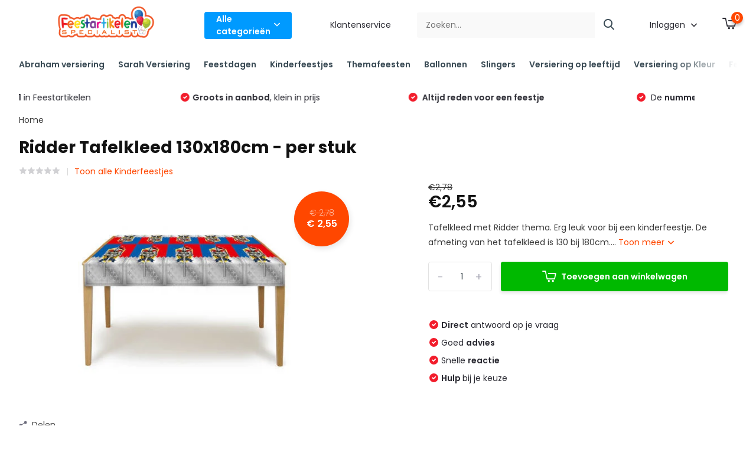

--- FILE ---
content_type: text/html;charset=utf-8
request_url: https://www.feestartikelen-specialist.nl/ridder-tafelkleed-130x180cm-per-stuk.html
body_size: 51641
content:
<!doctype html>
<html lang="nl" class="product-page enable-overflow">
	<head>
    
<script type="text/javascript">
   window.dataLayer = window.dataLayer || [];
   dataLayer.push({
                                    ecomm_prodid: "104161836",
                  ecomm_prodid_adwords: "210930229",
                  ecomm_pname: "Ridder Tafelkleed 130x180cm - per stuk ",
                  ecomm_category: "Kinderfeestjes",
                  ecomm_pagetype: "product",
                  ecomm_totalvalue: 2.552
                                                                                               
                         
                  });
      
</script>

<script>
// <!-- Google Tag Manager -->
(function(w,d,s,l,i){w[l]=w[l]||[];w[l].push({'gtm.start':
new Date().getTime(),event:'gtm.js'});var f=d.getElementsByTagName(s)[0],
j=d.createElement(s),dl=l!='dataLayer'?'&l='+l:'';j.async=true;j.src=
'https://www.googletagmanager.com/gtm.js?id='+i+dl;f.parentNode.insertBefore(j,f);
})(window,document,'script','dataLayer','GTM-5D9L97C');
// <!-- End Google Tag Manager -->
</script>
        <meta charset="utf-8"/>
<!-- [START] 'blocks/head.rain' -->
<!--

  (c) 2008-2026 Lightspeed Netherlands B.V.
  http://www.lightspeedhq.com
  Generated: 03-02-2026 @ 21:56:52

-->
<link rel="canonical" href="https://www.feestartikelen-specialist.nl/ridder-tafelkleed-130x180cm-per-stuk.html"/>
<link rel="alternate" href="https://www.feestartikelen-specialist.nl/index.rss" type="application/rss+xml" title="Nieuwe producten"/>
<meta name="robots" content="noodp,noydir"/>
<meta name="google-site-verification" content="ROWi_MVGWCqpqQrZ1v_rc9Dc_Wg3bZ88nj8o7eNdkXk"/>
<meta property="og:url" content="https://www.feestartikelen-specialist.nl/ridder-tafelkleed-130x180cm-per-stuk.html?source=facebook"/>
<meta property="og:site_name" content="Feestartikelen Specialist"/>
<meta property="og:title" content="Goedkoop Ridder Tafelkleed Online Kopen - Feestartikelen &amp; Versiering"/>
<meta property="og:description" content="Op zoek naar goedkope Ridder Tafelkleden?? Koop je Ridder Versiering eenvoudig online! âœ… Scherpste prijzen âœ… Snelle levering âœ… grootste assortiment van..."/>
<meta property="og:image" content="https://cdn.webshopapp.com/shops/264969/files/309066175/ridder-tafelkleed-130x180cm-per-stuk.jpg"/>
<!--[if lt IE 9]>
<script src="https://cdn.webshopapp.com/assets/html5shiv.js?2025-02-20"></script>
<![endif]-->
<!-- [END] 'blocks/head.rain' -->
		<meta http-equiv="x-ua-compatible" content="ie=edge">
		<title>Goedkoop Ridder Tafelkleed Online Kopen - Feestartikelen &amp; Versiering - Feestartikelen Specialist</title>
		<meta name="description" content="Op zoek naar goedkope Ridder Tafelkleden?? Koop je Ridder Versiering eenvoudig online! âœ… Scherpste prijzen âœ… Snelle levering âœ… grootste assortiment van...">
		<meta name="keywords" content="Ridder, Tafelkleed, 130x180cm, -, per, stuk">
		<meta name="theme-color" content="#ffffff">
		<meta name="MobileOptimized" content="320">
		<meta name="HandheldFriendly" content="true">
		<meta name="viewport" content="width=device-width, initial-scale=1, initial-scale=1, minimum-scale=1, maximum-scale=1, user-scalable=no">
		<meta name="author" content="https://www.dmws.nl/">
		
		<link rel="preconnect" href="https://fonts.googleapis.com">
		<link rel="dns-prefetch" href="https://fonts.googleapis.com">
				<link rel="preconnect" href="//cdn.webshopapp.com/">
		<link rel="dns-prefetch" href="//cdn.webshopapp.com/">
    
    		<link rel="preload" href="https://fonts.googleapis.com/css?family=Poppins:300,400,500,600,700,800,900%7CPoppins:300,400,500,600,700,800,900&display=swap" as="style">
    <link rel="preload" href="https://cdn.webshopapp.com/shops/264969/themes/171530/assets/owl-carousel-min.css?2026012814451520210105160919" as="style">
    <link rel="preload" href="https://cdn.webshopapp.com/shops/264969/themes/171530/assets/fancybox.css?2026012814451520210105160919" as="style">
    <link rel="preload" href="https://cdn.webshopapp.com/shops/264969/themes/171530/assets/icomoon.css?2026012814451520210105160919" as="style">
    <link rel="preload" href="https://cdn.webshopapp.com/shops/264969/themes/171530/assets/compete.css?2026012814451520210105160919" as="style">
    <link rel="preload" href="https://cdn.webshopapp.com/shops/264969/themes/171530/assets/custom.css?2026012814451520210105160919" as="style">
    
    <link rel="preload" href="https://cdn.webshopapp.com/shops/264969/themes/171530/assets/jquery-3-4-1-min.js?2026012814451520210105160919" as="script">
    <link rel="preload" href="https://cdn.webshopapp.com/shops/264969/themes/171530/assets/jquery-ui.js?2026012814451520210105160919" as="script">
    <link rel="preload" href="https://cdn.webshopapp.com/shops/264969/themes/171530/assets/js-cookie-min.js?2026012814451520210105160919" as="script">
    <link rel="preload" href="https://cdn.webshopapp.com/shops/264969/themes/171530/assets/owl-carousel-min.js?2026012814451520210105160919" as="script">
    <link rel="preload" href="https://cdn.webshopapp.com/shops/264969/themes/171530/assets/fancybox.js?2026012814451520210105160919" as="script">
    <link rel="preload" href="https://cdn.webshopapp.com/shops/264969/themes/171530/assets/lazyload.js?2026012814451520210105160919" as="script">
    <link rel="preload" href="https://cdn.webshopapp.com/assets/gui.js?2025-02-20" as="script">
    <link rel="preload" href="https://cdn.webshopapp.com/shops/264969/themes/171530/assets/script.js?2026012814451520210105160919" as="script">
    <link rel="preload" href="https://cdn.webshopapp.com/shops/264969/themes/171530/assets/custom.js?2026012814451520210105160919" as="script">
        
    <link href="https://fonts.googleapis.com/css?family=Poppins:300,400,500,600,700,800,900%7CPoppins:300,400,500,600,700,800,900&display=swap" rel="stylesheet" type="text/css">
    <link rel="stylesheet" href="https://cdn.webshopapp.com/shops/264969/themes/171530/assets/owl-carousel-min.css?2026012814451520210105160919" type="text/css">
    <link rel="stylesheet" href="https://cdn.webshopapp.com/shops/264969/themes/171530/assets/fancybox.css?2026012814451520210105160919" type="text/css">
    <link rel="stylesheet" href="https://cdn.webshopapp.com/shops/264969/themes/171530/assets/icomoon.css?2026012814451520210105160919" type="text/css">
    <link rel="stylesheet" href="https://cdn.webshopapp.com/shops/264969/themes/171530/assets/compete.css?2026012814451520210105160919" type="text/css">
    <link rel="stylesheet" href="https://cdn.webshopapp.com/shops/264969/themes/171530/assets/custom.css?2026012814451520210105160919" type="text/css">
    
    <script src="https://cdn.webshopapp.com/shops/264969/themes/171530/assets/jquery-3-4-1-min.js?2026012814451520210105160919"></script>

		<link rel="icon" type="image/x-icon" href="https://cdn.webshopapp.com/shops/264969/themes/171530/v/562625/assets/favicon.ico?20210302161336">
		<link rel="apple-touch-icon" href="https://cdn.webshopapp.com/shops/264969/themes/171530/v/562625/assets/favicon.ico?20210302161336">
    
    <meta name="msapplication-config" content="https://cdn.webshopapp.com/shops/264969/themes/171530/assets/browserconfig.xml?2026012814451520210105160919">
<meta property="og:title" content="Goedkoop Ridder Tafelkleed Online Kopen - Feestartikelen &amp; Versiering">
<meta property="og:type" content="website"> 
<meta property="og:site_name" content="Feestartikelen Specialist">
<meta property="og:url" content="https://www.feestartikelen-specialist.nl/">
<meta property="og:image" content="https://cdn.webshopapp.com/shops/264969/files/309066175/1000x1000x2/ridder-tafelkleed-130x180cm-per-stuk.jpg">
<meta name="twitter:title" content="Goedkoop Ridder Tafelkleed Online Kopen - Feestartikelen &amp; Versiering">
<meta name="twitter:description" content="Op zoek naar goedkope Ridder Tafelkleden?? Koop je Ridder Versiering eenvoudig online! âœ… Scherpste prijzen âœ… Snelle levering âœ… grootste assortiment van...">
<meta name="twitter:site" content="Feestartikelen Specialist">
<meta name="twitter:card" content="https://cdn.webshopapp.com/shops/264969/themes/171530/v/562625/assets/logo.png?20210302161336">
<meta name="twitter:image" content="https://cdn.webshopapp.com/shops/264969/themes/171530/v/2806651/assets/big-block-bg.jpg?20260128144454">
<script type="application/ld+json">
  [
        {
      "@context": "http://schema.org",
      "@type": "Product", 
      "name": "Ridder Tafelkleed 130x180cm - per stuk",
      "url": "https://www.feestartikelen-specialist.nl/ridder-tafelkleed-130x180cm-per-stuk.html",
            "description": "Op zoek naar goedkope Ridder Tafelkleden?? Koop je Ridder Versiering eenvoudig online! âœ… Scherpste prijzen âœ… Snelle levering âœ… grootste assortiment van...",      "image": "https://cdn.webshopapp.com/shops/264969/files/309066175/300x250x2/ridder-tafelkleed-130x180cm-per-stuk.jpg",      "gtin13": "8714572628532",      "mpn": "62853",            "offers": {
        "@type": "Offer",
        "price": "2.55",        "url": "https://www.feestartikelen-specialist.nl/ridder-tafelkleed-130x180cm-per-stuk.html",
        "priceValidUntil": "2027-02-03",
        "priceCurrency": "EUR",
          "availability": "https://schema.org/InStock",
          "inventoryLevel": "12"
              }
          },
        {
      "@context": "http://schema.org/",
      "@type": "Organization",
      "url": "https://www.feestartikelen-specialist.nl/",
      "name": "Feestartikelen Specialist",
      "legalName": "Feestartikelen Specialist",
      "description": "Op zoek naar goedkope Ridder Tafelkleden?? Koop je Ridder Versiering eenvoudig online! âœ… Scherpste prijzen âœ… Snelle levering âœ… grootste assortiment van...",
      "logo": "https://cdn.webshopapp.com/shops/264969/themes/171530/v/562625/assets/logo.png?20210302161336",
      "image": "https://cdn.webshopapp.com/shops/264969/themes/171530/v/2806651/assets/big-block-bg.jpg?20260128144454",
      "contactPoint": {
        "@type": "ContactPoint",
        "contactType": "Customer service",
        "telephone": "06 15 68 70 48 (Ook voor Whatsapp)"
      },
      "address": {
        "@type": "PostalAddress",
        "streetAddress": "Helmholtzstraat 5 A",
        "addressLocality": "",
        "postalCode": "3316 GJ Dordrecht",
        "addressCountry": "NL"
      }
         
    },
    { 
      "@context": "http://schema.org", 
      "@type": "WebSite", 
      "url": "https://www.feestartikelen-specialist.nl/", 
      "name": "Feestartikelen Specialist",
      "description": "Op zoek naar goedkope Ridder Tafelkleden?? Koop je Ridder Versiering eenvoudig online! âœ… Scherpste prijzen âœ… Snelle levering âœ… grootste assortiment van...",
      "author": [
        {
          "@type": "Organization",
          "url": "https://www.dmws.nl/",
          "name": "DMWS B.V.",
          "address": {
            "@type": "PostalAddress",
            "streetAddress": "Klokgebouw 195 (Strijp-S)",
            "addressLocality": "Eindhoven",
            "addressRegion": "NB",
            "postalCode": "5617 AB",
            "addressCountry": "NL"
          }
        }
      ]
    }
  ]
</script>    
	</head>
	<body>
    <!-- Google Tag Manager (noscript) --><noscript><iframe src="https://www.googletagmanager.com/ns.html?id=GTM-5D9L97C"
      height="0" width="0" style="display:none;visibility:hidden"></iframe></noscript><!-- End Google Tag Manager (noscript) --><ul class="hidden-data hidden"><li>264969</li><li>171530</li><li>nee</li><li>nl</li><li>live</li><li>info//feestartikelen-specialist/nl</li><li>https://www.feestartikelen-specialist.nl/</li></ul><header id="top" class="scroll-active"><div class="top-wrap fixed default"><section class="main pos-r"><div class="container pos-r"><div class="d-flex align-center justify-between"><div class="d-flex align-center"><div id="mobile-menu-btn" class="d-none show-1000"><div class="hamburger"><span></span><span></span><span></span><span></span></div></div><a href="https://www.feestartikelen-specialist.nl/account/login/" class="hidden show-575-flex"><i class="icon-login"></i></a><div id="logo" class="d-flex align-center"><a href="https://www.feestartikelen-specialist.nl/" accesskey="h"><img class="hide-1000 desktop-logo" src="https://cdn.webshopapp.com/shops/264969/themes/171530/v/562625/assets/logo.png?20210302161336" alt="Feestartikelen Specialist" height="85" width="380" /><img class="d-none show-1000 mobile-logo" src="https://cdn.webshopapp.com/shops/264969/themes/171530/v/563962/assets/logo-mobile.png?20210303103253" alt="Feestartikelen Specialist" height="85" width="380" /></a><div id="catbtn" class="hide-1000 btn-wrap"><a href="https://www.feestartikelen-specialist.nl/catalog/" class="btn">Alle categorieën <i class="icon-arrow-down"></i></a><div class="categorymenu"><div class="wrap d-flex"><ul class="maincategories"><li data-attribute="abraham-versiering"><a href="https://www.feestartikelen-specialist.nl/abraham-versiering/">Abraham versiering <i class="icon-arrow-right"></i></a></li><li data-attribute="sarah-versiering"><a href="https://www.feestartikelen-specialist.nl/sarah-versiering/">Sarah Versiering <i class="icon-arrow-right"></i></a></li><li data-attribute="feestdagen"><a href="https://www.feestartikelen-specialist.nl/feestdagen/">Feestdagen <i class="icon-arrow-right"></i></a></li><li data-attribute="kinderfeestjes"><a href="https://www.feestartikelen-specialist.nl/kinderfeestjes/">Kinderfeestjes <i class="icon-arrow-right"></i></a></li><li data-attribute="themafeesten"><a href="https://www.feestartikelen-specialist.nl/themafeesten/">Themafeesten <i class="icon-arrow-right"></i></a></li><li data-attribute="ballonnen"><a href="https://www.feestartikelen-specialist.nl/ballonnen/">Ballonnen <i class="icon-arrow-right"></i></a></li><li data-attribute="slingers"><a href="https://www.feestartikelen-specialist.nl/slingers/">Slingers <i class="icon-arrow-right"></i></a></li><li data-attribute="versiering-op-leeftijd"><a href="https://www.feestartikelen-specialist.nl/versiering-op-leeftijd/">Versiering op leeftijd <i class="icon-arrow-right"></i></a></li><li data-attribute="versiering-op-kleur"><a href="https://www.feestartikelen-specialist.nl/versiering-op-kleur/">Versiering op Kleur <i class="icon-arrow-right"></i></a></li><li data-attribute="feestversiering"><a href="https://www.feestartikelen-specialist.nl/feestversiering/">Feestversiering <i class="icon-arrow-right"></i></a></li><li><a href="https://www.feestartikelen-specialist.nl/catalog/" class="more">Bekijk alle categorieën</a></li></ul><div class="subcategories"><div class="wrapper" data-category="abraham-versiering"><h4>Abraham versiering</h4><ul><li class="sub"><a href="https://www.feestartikelen-specialist.nl/abraham-versiering/abraham-pakketten/">Abraham pakketten</a></li></ul><ul><li class="sub"><a href="https://www.feestartikelen-specialist.nl/abraham-versiering/abraham-pop-accessoires/">Abraham pop accessoires </a></li></ul><ul><li class="sub"><a href="https://www.feestartikelen-specialist.nl/abraham-versiering/luxe-abraham-versiering/">Luxe Abraham versiering </a></li></ul><ul><li class="sub"><a href="https://www.feestartikelen-specialist.nl/abraham-versiering/abraham-top-10/">Abraham top 10</a></li></ul><ul><li class="sub"><a href="https://www.feestartikelen-specialist.nl/abraham-versiering/abraham-verkeersbord-50-jaar/">Abraham verkeersbord 50 jaar</a></li></ul><ul><li class="sub"><a href="https://www.feestartikelen-specialist.nl/abraham-versiering/abraham-sarah-pop-versiering/">Abraham/Sarah pop versiering</a></li></ul></div><div class="wrapper" data-category="sarah-versiering"><h4>Sarah Versiering</h4><ul><li class="sub"><a href="https://www.feestartikelen-specialist.nl/sarah-versiering/sarah-pakketten/">Sarah pakketten</a></li></ul><ul><li class="sub"><a href="https://www.feestartikelen-specialist.nl/sarah-versiering/luxe-sarah-versiering/">Luxe Sarah versiering</a></li></ul><ul><li class="sub"><a href="https://www.feestartikelen-specialist.nl/sarah-versiering/sarah-verkeersbord-50-jaar/">Sarah verkeersbord 50 jaar</a></li></ul><ul><li class="sub"><a href="https://www.feestartikelen-specialist.nl/sarah-versiering/sarah-top-10/">Sarah top 10</a></li></ul><ul><li class="sub"><a href="https://www.feestartikelen-specialist.nl/sarah-versiering/sarah-pop-accessoires/">Sarah pop accessoires </a></li></ul></div><div class="wrapper" data-category="feestdagen"><h4>Feestdagen</h4><ul><li class="sub"><a href="https://www.feestartikelen-specialist.nl/feestdagen/halloween-versiering/">Halloween  versiering</a></li></ul><ul><li class="sub"><a href="https://www.feestartikelen-specialist.nl/feestdagen/sint-maarten-versiering/">Sint Maarten versiering</a></li></ul><ul><li class="sub"><a href="https://www.feestartikelen-specialist.nl/feestdagen/sinterklaas-versiering/">Sinterklaas versiering</a></li></ul><ul><li class="sub"><a href="https://www.feestartikelen-specialist.nl/feestdagen/kerstversiering/">Kerstversiering</a></li></ul><ul><li class="sub"><a href="https://www.feestartikelen-specialist.nl/feestdagen/oud-nieuw-versiering/">Oud &amp; Nieuw versiering</a></li></ul><ul><li class="sub"><a href="https://www.feestartikelen-specialist.nl/feestdagen/valentijn-versiering/">Valentijn Versiering</a></li></ul><ul><li class="sub"><a href="https://www.feestartikelen-specialist.nl/feestdagen/pasen-versiering/">Pasen versiering</a></li></ul></div><div class="wrapper" data-category="kinderfeestjes"><h4>Kinderfeestjes</h4><ul><li class="sub"><a href="https://www.feestartikelen-specialist.nl/kinderfeestjes/stitch-angel/">Stitch &amp; Angel</a></li></ul><ul><li class="sub"><a href="https://www.feestartikelen-specialist.nl/kinderfeestjes/buurman-en-buurman-versiering/">Buurman en  Buurman versiering</a></li></ul><ul><li class="sub"><a href="https://www.feestartikelen-specialist.nl/kinderfeestjes/paw-patrol-versiering/">Paw Patrol versiering</a></li></ul><ul><li class="sub"><a href="https://www.feestartikelen-specialist.nl/kinderfeestjes/woezel-pip-versiering/">Woezel &amp; Pip versiering</a></li></ul><ul><li class="sub"><a href="https://www.feestartikelen-specialist.nl/kinderfeestjes/jungle-versiering/">Jungle versiering</a></li></ul><ul><li class="sub"><a href="https://www.feestartikelen-specialist.nl/kinderfeestjes/unicorn-versiering/">Unicorn versiering</a></li></ul><ul><li class="sub"><a href="https://www.feestartikelen-specialist.nl/kinderfeestjes/bumba-versiering/">Bumba versiering</a></li></ul><ul><li class="sub"><a href="https://www.feestartikelen-specialist.nl/kinderfeestjes/monsters-versiering/">Monsters Versiering</a></li></ul><ul><li class="sub"><a href="https://www.feestartikelen-specialist.nl/kinderfeestjes/dino-versiering/">Dino versiering</a></li></ul><ul><li class="sub"><a href="https://www.feestartikelen-specialist.nl/kinderfeestjes/formule-1-versiering/">Formule 1 versiering</a></li></ul><ul><li class="sub"><a href="https://www.feestartikelen-specialist.nl/kinderfeestjes/frozen-2-versiering/">Frozen 2 versiering</a></li></ul><ul><li class="sub"><a href="https://www.feestartikelen-specialist.nl/kinderfeestjes/voetbal-versiering/">Voetbal versiering</a></li></ul><ul><li class="sub"><a href="https://www.feestartikelen-specialist.nl/kinderfeestjes/spiderman-versiering/">Spiderman versiering</a></li></ul><ul><li class="sub"><a href="https://www.feestartikelen-specialist.nl/kinderfeestjes/piraten-versiering/">Piraten versiering</a></li></ul><ul><li class="sub"><a href="https://www.feestartikelen-specialist.nl/kinderfeestjes/ridder-versiering/">Ridder versiering</a></li></ul><ul><li class="sub"><a href="https://www.feestartikelen-specialist.nl/kinderfeestjes/minions-versiering/">Minions versiering</a></li></ul><ul><li class="sub"><a href="https://www.feestartikelen-specialist.nl/kinderfeestjes/k3-versiering/">K3 versiering</a></li></ul><ul><li class="sub"><a href="https://www.feestartikelen-specialist.nl/kinderfeestjes/zeemeermin-versiering/">Zeemeermin versiering</a></li></ul><ul><li class="sub"><a href="https://www.feestartikelen-specialist.nl/kinderfeestjes/prinsessen-versiering/">Prinsessen versiering</a></li></ul><ul><li class="sub"><a href="https://www.feestartikelen-specialist.nl/kinderfeestjes/star-wars-versiering/">Star Wars versiering</a></li></ul><ul><li class="sub"><a href="https://www.feestartikelen-specialist.nl/kinderfeestjes/mickey-mouse-versiering/">Mickey Mouse versiering</a></li><ul><li><a href="https://www.feestartikelen-specialist.nl/kinderfeestjes/mickey-mouse-versiering/minnie-mouse-versiering/">Minnie Mouse versiering</a></li></ul></ul><ul><li class="sub"><a href="https://www.feestartikelen-specialist.nl/kinderfeestjes/vaiana-versiering/">Vaiana versiering</a></li></ul><ul><li class="sub"><a href="https://www.feestartikelen-specialist.nl/kinderfeestjes/helden-superhelden-versiering/">Helden / Superhelden versiering</a></li></ul><ul><li class="sub"><a href="https://www.feestartikelen-specialist.nl/kinderfeestjes/piraten-versiering-7785734/">Piraten versiering</a></li></ul><ul><li class="sub"><a href="https://www.feestartikelen-specialist.nl/kinderfeestjes/finding-dory-versiering/">Finding Dory versiering</a></li></ul><ul><li class="sub"><a href="https://www.feestartikelen-specialist.nl/kinderfeestjes/lego-ninjago-versiering/">LEGO Ninjago versiering</a></li></ul></div><div class="wrapper" data-category="themafeesten"><h4>Themafeesten</h4><ul><li class="sub"><a href="https://www.feestartikelen-specialist.nl/themafeesten/speciale-momenten/">Speciale momenten </a></li><ul><li><a href="https://www.feestartikelen-specialist.nl/themafeesten/speciale-momenten/bruiloft-versiering/">Bruiloft versiering</a></li><li><a href="https://www.feestartikelen-specialist.nl/themafeesten/speciale-momenten/jubileum-versiering/">Jubileum versiering</a></li><li><a href="https://www.feestartikelen-specialist.nl/themafeesten/speciale-momenten/welkom-thuis-versiering/">Welkom Thuis versiering</a></li><li><a href="https://www.feestartikelen-specialist.nl/themafeesten/speciale-momenten/geslaagd-versiering/">Geslaagd versiering</a></li><li><a href="https://www.feestartikelen-specialist.nl/themafeesten/speciale-momenten/vrijgezellenfeest-versiering/">Vrijgezellenfeest versiering</a></li><li><a href="https://www.feestartikelen-specialist.nl/themafeesten/speciale-momenten/housewarming-versiering/">Housewarming versiering</a></li><li><a href="https://www.feestartikelen-specialist.nl/themafeesten/speciale-momenten/pensioen-versiering/">Pensioen versiering</a></li></ul></ul><ul><li class="sub"><a href="https://www.feestartikelen-specialist.nl/themafeesten/geboorte-versiering/">Geboorte versiering</a></li><ul><li><a href="https://www.feestartikelen-specialist.nl/themafeesten/geboorte-versiering/gender-reveal/">Gender reveal</a></li><li><a href="https://www.feestartikelen-specialist.nl/themafeesten/geboorte-versiering/jongen/">Jongen</a></li><li><a href="https://www.feestartikelen-specialist.nl/themafeesten/geboorte-versiering/meisje/">Meisje</a></li><li><a href="https://www.feestartikelen-specialist.nl/themafeesten/geboorte-versiering/babyshower/">Babyshower</a></li></ul></ul><ul><li class="sub"><a href="https://www.feestartikelen-specialist.nl/themafeesten/luxe-versiering/">Luxe Versiering</a></li><ul><li><a href="https://www.feestartikelen-specialist.nl/themafeesten/luxe-versiering/luxe-versiering-vrouw/">Luxe versiering vrouw</a></li><li><a href="https://www.feestartikelen-specialist.nl/themafeesten/luxe-versiering/luxe-versiering-man/">Luxe versiering man</a></li><li><a href="https://www.feestartikelen-specialist.nl/themafeesten/luxe-versiering/luxe-versiering-roze-en-goud/">Luxe versiering Roze en Goud </a></li><li><a href="https://www.feestartikelen-specialist.nl/themafeesten/luxe-versiering/luxe-versiering-grijsgroen-goud/">Luxe versiering Grijsgroen/Goud</a></li><li><a href="https://www.feestartikelen-specialist.nl/themafeesten/luxe-versiering/luxe-versiering-goud-en-wit/">Luxe versiering Goud en wit</a></li><li><a href="https://www.feestartikelen-specialist.nl/themafeesten/luxe-versiering/luxe-versiering-goud-en-zwart/">Luxe versiering goud en zwart</a></li><li><a href="https://www.feestartikelen-specialist.nl/themafeesten/luxe-versiering/luxe-versiering-zwart-en-roze/">Luxe versiering Zwart en Roze</a></li><li><a href="https://www.feestartikelen-specialist.nl/themafeesten/luxe-versiering/" class="more">Bekijk alles</a></li></ul></ul><ul><li class="sub"><a href="https://www.feestartikelen-specialist.nl/themafeesten/verkeersborden-versiering/">Verkeersborden versiering</a></li><ul><li><a href="https://www.feestartikelen-specialist.nl/themafeesten/verkeersborden-versiering/abraham-verkeersbord-50-jaar/">Abraham verkeersbord 50 jaar</a></li><li><a href="https://www.feestartikelen-specialist.nl/themafeesten/verkeersborden-versiering/16-jaar/">16 jaar</a></li><li><a href="https://www.feestartikelen-specialist.nl/themafeesten/verkeersborden-versiering/18-jaar/">18 jaar</a></li><li><a href="https://www.feestartikelen-specialist.nl/themafeesten/verkeersborden-versiering/21-jaar/">21 jaar</a></li><li><a href="https://www.feestartikelen-specialist.nl/themafeesten/verkeersborden-versiering/25-jaar/">25 jaar</a></li><li><a href="https://www.feestartikelen-specialist.nl/themafeesten/verkeersborden-versiering/30-jaar/">30 jaar</a></li><li><a href="https://www.feestartikelen-specialist.nl/themafeesten/verkeersborden-versiering/40-jaar/">40 jaar</a></li><li><a href="https://www.feestartikelen-specialist.nl/themafeesten/verkeersborden-versiering/" class="more">Bekijk alles</a></li></ul></ul><ul><li class="sub"><a href="https://www.feestartikelen-specialist.nl/themafeesten/wk-versiering/">WK versiering</a></li><ul><li><a href="https://www.feestartikelen-specialist.nl/themafeesten/wk-versiering/belgie/">Belgie</a></li><li><a href="https://www.feestartikelen-specialist.nl/themafeesten/wk-versiering/duitsland/">Duitsland</a></li><li><a href="https://www.feestartikelen-specialist.nl/themafeesten/wk-versiering/frankrijk/">Frankrijk</a></li><li><a href="https://www.feestartikelen-specialist.nl/themafeesten/wk-versiering/spanje/">Spanje</a></li><li><a href="https://www.feestartikelen-specialist.nl/themafeesten/wk-versiering/portugal/">Portugal </a></li><li><a href="https://www.feestartikelen-specialist.nl/themafeesten/wk-versiering/engeland/">Engeland </a></li><li><a href="https://www.feestartikelen-specialist.nl/themafeesten/wk-versiering/brazilie/">Brazilië</a></li><li><a href="https://www.feestartikelen-specialist.nl/themafeesten/wk-versiering/" class="more">Bekijk alles</a></li></ul></ul><ul><li class="sub"><a href="https://www.feestartikelen-specialist.nl/themafeesten/sweet-16-versiering/">Sweet 16 versiering</a></li></ul><ul><li class="sub"><a href="https://www.feestartikelen-specialist.nl/themafeesten/21-diner-versiering/">21 diner versiering</a></li></ul><ul><li class="sub"><a href="https://www.feestartikelen-specialist.nl/themafeesten/bbq-versiering/">BBQ versiering</a></li></ul><ul><li class="sub"><a href="https://www.feestartikelen-specialist.nl/themafeesten/flamingo-versiering/">Flamingo versiering </a></li></ul><ul><li class="sub"><a href="https://www.feestartikelen-specialist.nl/themafeesten/usa-party-versiering/">USA Party versiering</a></li></ul></div><div class="wrapper" data-category="ballonnen"><h4>Ballonnen</h4><ul><li class="sub"><a href="https://www.feestartikelen-specialist.nl/ballonnen/verjaardag-ballonnen/">Verjaardag ballonnen</a></li><ul><li><a href="https://www.feestartikelen-specialist.nl/ballonnen/verjaardag-ballonnen/ballonnen-50-jaar/">Ballonnen 50 jaar</a></li><li><a href="https://www.feestartikelen-specialist.nl/ballonnen/verjaardag-ballonnen/ballonnen-18-jaar/">Ballonnen 18 jaar</a></li><li><a href="https://www.feestartikelen-specialist.nl/ballonnen/verjaardag-ballonnen/ballonnen-30-jaar/">Ballonnen 30 jaar</a></li><li><a href="https://www.feestartikelen-specialist.nl/ballonnen/verjaardag-ballonnen/ballonnen-40-jaar/">Ballonnen 40 jaar</a></li><li><a href="https://www.feestartikelen-specialist.nl/ballonnen/verjaardag-ballonnen/ballonnen-60-jaar/">Ballonnen 60 jaar</a></li><li><a href="https://www.feestartikelen-specialist.nl/ballonnen/verjaardag-ballonnen/ballonnen-1-jaar/">Ballonnen 1 jaar</a></li><li><a href="https://www.feestartikelen-specialist.nl/ballonnen/verjaardag-ballonnen/ballonnen-2-jaar/">Ballonnen 2 jaar</a></li><li><a href="https://www.feestartikelen-specialist.nl/ballonnen/verjaardag-ballonnen/" class="more">Bekijk alles</a></li></ul></ul><ul><li class="sub"><a href="https://www.feestartikelen-specialist.nl/ballonnen/gekleurde-ballonnen/">Gekleurde ballonnen</a></li><ul><li><a href="https://www.feestartikelen-specialist.nl/ballonnen/gekleurde-ballonnen/gouden-ballonnen/">Gouden ballonnen</a></li><li><a href="https://www.feestartikelen-specialist.nl/ballonnen/gekleurde-ballonnen/blauwe-ballonnen/">Blauwe ballonnen</a></li><li><a href="https://www.feestartikelen-specialist.nl/ballonnen/gekleurde-ballonnen/groene-ballonnen/">Groene ballonnen</a></li><li><a href="https://www.feestartikelen-specialist.nl/ballonnen/gekleurde-ballonnen/rose-ballonnen/">Rosé ballonnen</a></li><li><a href="https://www.feestartikelen-specialist.nl/ballonnen/gekleurde-ballonnen/witte-ballonnen/">Witte ballonnen</a></li><li><a href="https://www.feestartikelen-specialist.nl/ballonnen/gekleurde-ballonnen/gele-ballonnen/">Gele ballonnen</a></li><li><a href="https://www.feestartikelen-specialist.nl/ballonnen/gekleurde-ballonnen/rode-ballonnen/">Rode ballonnen</a></li><li><a href="https://www.feestartikelen-specialist.nl/ballonnen/gekleurde-ballonnen/" class="more">Bekijk alles</a></li></ul></ul><ul><li class="sub"><a href="https://www.feestartikelen-specialist.nl/ballonnen/cijfer-ballonnen/">Cijfer ballonnen</a></li><ul><li><a href="https://www.feestartikelen-specialist.nl/ballonnen/cijfer-ballonnen/cijferballonnen-goud/">Cijferballonnen goud</a></li><li><a href="https://www.feestartikelen-specialist.nl/ballonnen/cijfer-ballonnen/cijferballonnen-zilver/">Cijferballonnen zilver</a></li><li><a href="https://www.feestartikelen-specialist.nl/ballonnen/cijfer-ballonnen/cijferballonnen-rose-goud/">Cijferballonnen rosé goud</a></li><li><a href="https://www.feestartikelen-specialist.nl/ballonnen/cijfer-ballonnen/cijferballonnen-rainbow/">Cijferballonnen rainbow</a></li><li><a href="https://www.feestartikelen-specialist.nl/ballonnen/cijfer-ballonnen/cijferballonnen-roze/">Cijferballonnen roze</a></li><li><a href="https://www.feestartikelen-specialist.nl/ballonnen/cijfer-ballonnen/cijferballonnen-groen/">Cijferballonnen groen</a></li><li><a href="https://www.feestartikelen-specialist.nl/ballonnen/cijfer-ballonnen/cijferballonnen-blauw/">Cijferballonnen blauw</a></li><li><a href="https://www.feestartikelen-specialist.nl/ballonnen/cijfer-ballonnen/" class="more">Bekijk alles</a></li></ul></ul><ul><li class="sub"><a href="https://www.feestartikelen-specialist.nl/ballonnen/luxe-ballonnen/">Luxe ballonnen</a></li></ul><ul><li class="sub"><a href="https://www.feestartikelen-specialist.nl/ballonnen/letter-ballonnen/">Letter ballonnen</a></li></ul><ul><li class="sub"><a href="https://www.feestartikelen-specialist.nl/ballonnen/folie-ballonnen/">Folie ballonnen</a></li></ul><ul><li class="sub"><a href="https://www.feestartikelen-specialist.nl/ballonnen/helium-ballonnen/">Helium ballonnen</a></li></ul><ul><li class="sub"><a href="https://www.feestartikelen-specialist.nl/ballonnen/metallic-ballonnen/">Metallic ballonnen</a></li></ul><ul><li class="sub"><a href="https://www.feestartikelen-specialist.nl/ballonnen/led-ballonnen/">Led ballonnen</a></li></ul><ul><li class="sub"><a href="https://www.feestartikelen-specialist.nl/ballonnen/ballonfiguren/">Ballonfiguren</a></li></ul><ul><li class="sub"><a href="https://www.feestartikelen-specialist.nl/ballonnen/hartjes-ballonnen/">Hartjes ballonnen</a></li></ul><ul><li class="sub"><a href="https://www.feestartikelen-specialist.nl/ballonnen/bruiloft-ballonnen/">Bruiloft ballonnen</a></li></ul><ul><li class="sub"><a href="https://www.feestartikelen-specialist.nl/ballonnen/geboorte-ballonnen/">Geboorte ballonnen</a></li></ul><ul><li class="sub"><a href="https://www.feestartikelen-specialist.nl/ballonnen/confetti-ballonnen/">Confetti Ballonnen</a></li></ul><ul><li class="sub"><a href="https://www.feestartikelen-specialist.nl/ballonnen/ballonnenboog/">Ballonnenboog</a></li></ul><ul><li class="sub"><a href="https://www.feestartikelen-specialist.nl/ballonnen/ballonnen-slinger/">Ballonnen slinger</a></li></ul><ul><li class="sub"><a href="https://www.feestartikelen-specialist.nl/ballonnen/kleine-ballonnen/">Kleine ballonnen</a></li></ul><ul><li class="sub"><a href="https://www.feestartikelen-specialist.nl/ballonnen/geslaagd-ballonnen/">Geslaagd ballonnen</a></li></ul><ul><li class="sub"><a href="https://www.feestartikelen-specialist.nl/ballonnen/ballonaccessoires/">Ballonaccessoires</a></li><ul><li><a href="https://www.feestartikelen-specialist.nl/ballonnen/ballonaccessoires/helium-tank/">Helium tank</a></li><li><a href="https://www.feestartikelen-specialist.nl/ballonnen/ballonaccessoires/ballonhouders/">Ballonhouders</a></li><li><a href="https://www.feestartikelen-specialist.nl/ballonnen/ballonaccessoires/lint/">Lint</a></li><li><a href="https://www.feestartikelen-specialist.nl/ballonnen/ballonaccessoires/ballon-gewichten/">Ballon Gewichten</a></li></ul></ul></div><div class="wrapper" data-category="slingers"><h4>Slingers</h4><ul><li class="sub"><a href="https://www.feestartikelen-specialist.nl/slingers/verjaardag-slingers/">Verjaardag Slingers</a></li><ul><li><a href="https://www.feestartikelen-specialist.nl/slingers/verjaardag-slingers/vlaggetjes-1-jaar/">Vlaggetjes 1 jaar </a></li><li><a href="https://www.feestartikelen-specialist.nl/slingers/verjaardag-slingers/vlaggetjes-2-jaar/">Vlaggetjes 2 jaar </a></li><li><a href="https://www.feestartikelen-specialist.nl/slingers/verjaardag-slingers/vlaggetjes-3-jaar/">Vlaggetjes 3 jaar </a></li><li><a href="https://www.feestartikelen-specialist.nl/slingers/verjaardag-slingers/vlaggetjes-4-jaar/">Vlaggetjes 4 jaar </a></li><li><a href="https://www.feestartikelen-specialist.nl/slingers/verjaardag-slingers/vlaggetjes-5-jaar/">Vlaggetjes 5 jaar </a></li><li><a href="https://www.feestartikelen-specialist.nl/slingers/verjaardag-slingers/vlaggetjes-6-jaar/">Vlaggetjes 6 jaar </a></li><li><a href="https://www.feestartikelen-specialist.nl/slingers/verjaardag-slingers/vlaggetjes-7-jaar/">Vlaggetjes 7 jaar </a></li><li><a href="https://www.feestartikelen-specialist.nl/slingers/verjaardag-slingers/" class="more">Bekijk alles</a></li></ul></ul><ul><li class="sub"><a href="https://www.feestartikelen-specialist.nl/slingers/gekleurde-slingers/">Gekleurde slingers</a></li><ul><li><a href="https://www.feestartikelen-specialist.nl/slingers/gekleurde-slingers/witte-vlaggetjes/">Witte vlaggetjes </a></li><li><a href="https://www.feestartikelen-specialist.nl/slingers/gekleurde-slingers/paarse-vlaggetjes/">Paarse vlaggetjes</a></li><li><a href="https://www.feestartikelen-specialist.nl/slingers/gekleurde-slingers/zwarte-vlaggetjes/">Zwarte Vlaggetjes</a></li><li><a href="https://www.feestartikelen-specialist.nl/slingers/gekleurde-slingers/gouden-vlaggetjes/">Gouden vlaggetjes</a></li><li><a href="https://www.feestartikelen-specialist.nl/slingers/gekleurde-slingers/zilveren-vlaggetjes/">Zilveren vlaggetjes</a></li><li><a href="https://www.feestartikelen-specialist.nl/slingers/gekleurde-slingers/rode-vlaggetjes/">Rode vlaggetjes</a></li><li><a href="https://www.feestartikelen-specialist.nl/slingers/gekleurde-slingers/roze-vlaggetjes/">Roze vlaggetjes </a></li><li><a href="https://www.feestartikelen-specialist.nl/slingers/gekleurde-slingers/" class="more">Bekijk alles</a></li></ul></ul><ul><li class="sub"><a href="https://www.feestartikelen-specialist.nl/slingers/letterslingers/">Letterslingers</a></li><ul><li><a href="https://www.feestartikelen-specialist.nl/slingers/letterslingers/letterslingers-blauw/">Letterslingers blauw</a></li><li><a href="https://www.feestartikelen-specialist.nl/slingers/letterslingers/letterslingers-goud/">Letterslingers goud</a></li><li><a href="https://www.feestartikelen-specialist.nl/slingers/letterslingers/letterslingers-zilver/">Letterslingers zilver</a></li><li><a href="https://www.feestartikelen-specialist.nl/slingers/letterslingers/letterslingers-groen/">Letterslingers groen</a></li><li><a href="https://www.feestartikelen-specialist.nl/slingers/letterslingers/letterslingers-geel/">Letterslingers geel</a></li><li><a href="https://www.feestartikelen-specialist.nl/slingers/letterslingers/letterslingers-paars/">Letterslingers paars</a></li><li><a href="https://www.feestartikelen-specialist.nl/slingers/letterslingers/letterslingers-rosegoud/">Letterslingers roségoud </a></li><li><a href="https://www.feestartikelen-specialist.nl/slingers/letterslingers/" class="more">Bekijk alles</a></li></ul></ul><ul><li class="sub"><a href="https://www.feestartikelen-specialist.nl/slingers/vlaggenlijn-feestdagen/">Vlaggenlijn Feestdagen</a></li></ul><ul><li class="sub"><a href="https://www.feestartikelen-specialist.nl/slingers/gouden-slingers/">Gouden slingers</a></li></ul></div><div class="wrapper" data-category="versiering-op-leeftijd"><h4>Versiering op leeftijd</h4><ul><li class="sub"><a href="https://www.feestartikelen-specialist.nl/versiering-op-leeftijd/happy-birthday-versiering/">Happy Birthday versiering</a></li></ul><ul><li class="sub"><a href="https://www.feestartikelen-specialist.nl/versiering-op-leeftijd/verjaardag-versiering-1-jaar/">Verjaardag versiering 1 jaar</a></li></ul><ul><li class="sub"><a href="https://www.feestartikelen-specialist.nl/versiering-op-leeftijd/verjaardag-versiering-2-jaar/">Verjaardag versiering  2 jaar</a></li></ul><ul><li class="sub"><a href="https://www.feestartikelen-specialist.nl/versiering-op-leeftijd/verjaardag-versiering-3-jaar/">Verjaardag versiering  3 jaar</a></li></ul><ul><li class="sub"><a href="https://www.feestartikelen-specialist.nl/versiering-op-leeftijd/verjaardag-versiering-4-jaar/">Verjaardag versiering 4 jaar</a></li></ul><ul><li class="sub"><a href="https://www.feestartikelen-specialist.nl/versiering-op-leeftijd/verjaardag-versiering-5-jaar/">Verjaardag versiering 5 jaar</a></li></ul><ul><li class="sub"><a href="https://www.feestartikelen-specialist.nl/versiering-op-leeftijd/verjaardag-versiering-6-jaar/">Verjaardag versiering 6 jaar</a></li></ul><ul><li class="sub"><a href="https://www.feestartikelen-specialist.nl/versiering-op-leeftijd/verjaardag-versiering-7-jaar/">Verjaardag versiering 7 jaar</a></li></ul><ul><li class="sub"><a href="https://www.feestartikelen-specialist.nl/versiering-op-leeftijd/verjaardag-versiering-8-jaar/">Verjaardag versiering 8 jaar</a></li></ul><ul><li class="sub"><a href="https://www.feestartikelen-specialist.nl/versiering-op-leeftijd/verjaardag-versiering-9-jaar/">Verjaardag versiering 9 jaar</a></li></ul><ul><li class="sub"><a href="https://www.feestartikelen-specialist.nl/versiering-op-leeftijd/verjaardag-versiering-10-jaar/">Verjaardag versiering 10 jaar</a></li></ul><ul><li class="sub"><a href="https://www.feestartikelen-specialist.nl/versiering-op-leeftijd/verjaardag-versiering-11-jaar/">Verjaardag versiering 11 jaar</a></li></ul><ul><li class="sub"><a href="https://www.feestartikelen-specialist.nl/versiering-op-leeftijd/verjaardag-versiering-12-jaar/">Verjaardag versiering 12 jaar</a></li></ul><ul><li class="sub"><a href="https://www.feestartikelen-specialist.nl/versiering-op-leeftijd/verjaardag-versiering-13-jaar/">Verjaardag versiering 13 jaar</a></li></ul><ul><li class="sub"><a href="https://www.feestartikelen-specialist.nl/versiering-op-leeftijd/verjaardag-versiering-14-jaar/">Verjaardag versiering 14 jaar</a></li></ul><ul><li class="sub"><a href="https://www.feestartikelen-specialist.nl/versiering-op-leeftijd/verjaardag-versiering-15-jaar/">Verjaardag versiering 15 jaar</a></li></ul><ul><li class="sub"><a href="https://www.feestartikelen-specialist.nl/versiering-op-leeftijd/verjaardag-versiering-16-jaar/">Verjaardag versiering 16 jaar</a></li></ul><ul><li class="sub"><a href="https://www.feestartikelen-specialist.nl/versiering-op-leeftijd/verjaardag-versiering-17-jaar/">Verjaardag versiering 17 jaar</a></li></ul><ul><li class="sub"><a href="https://www.feestartikelen-specialist.nl/versiering-op-leeftijd/verjaardag-versiering-18-jaar/">Verjaardag versiering 18 jaar</a></li></ul><ul><li class="sub"><a href="https://www.feestartikelen-specialist.nl/versiering-op-leeftijd/verjaardag-versiering-20-jaar/">Verjaardag versiering 20 jaar</a></li></ul><ul><li class="sub"><a href="https://www.feestartikelen-specialist.nl/versiering-op-leeftijd/verjaardag-versiering-21-jaar/">Verjaardag versiering 21 jaar</a></li></ul><ul><li class="sub"><a href="https://www.feestartikelen-specialist.nl/versiering-op-leeftijd/verjaardag-versiering-25-jaar/">Verjaardag versiering 25 jaar</a></li></ul><ul><li class="sub"><a href="https://www.feestartikelen-specialist.nl/versiering-op-leeftijd/verjaardag-versiering-30-jaar/">Verjaardag versiering 30 jaar</a></li></ul><ul><li class="sub"><a href="https://www.feestartikelen-specialist.nl/versiering-op-leeftijd/verjaardag-versiering-40-jaar/">Verjaardag versiering 40 jaar</a></li></ul><ul><li class="sub"><a href="https://www.feestartikelen-specialist.nl/versiering-op-leeftijd/verjaardag-versiering-50-jaar/">Verjaardag versiering 50 jaar</a></li></ul><ul><li class="sub"><a href="https://www.feestartikelen-specialist.nl/versiering-op-leeftijd/verjaardag-versiering-60-jaar/">Verjaardag versiering 60 jaar</a></li></ul><ul><li class="sub"><a href="https://www.feestartikelen-specialist.nl/versiering-op-leeftijd/verjaardag-versiering-65-jaar/">Verjaardag versiering 65 jaar</a></li></ul><ul><li class="sub"><a href="https://www.feestartikelen-specialist.nl/versiering-op-leeftijd/verjaardag-versiering-70-jaar/">Verjaardag versiering 70 jaar</a></li></ul><ul><li class="sub"><a href="https://www.feestartikelen-specialist.nl/versiering-op-leeftijd/verjaardag-versiering-80-jaar/">Verjaardag versiering 80 jaar</a></li></ul><ul><li class="sub"><a href="https://www.feestartikelen-specialist.nl/versiering-op-leeftijd/verjaardag-versiering-90-jaar/">Verjaardag versiering 90 jaar</a></li></ul><ul><li class="sub"><a href="https://www.feestartikelen-specialist.nl/versiering-op-leeftijd/verjaardag-versiering-100-jaar/">Verjaardag versiering 100 jaar</a></li></ul></div><div class="wrapper" data-category="versiering-op-kleur"><h4>Versiering op Kleur</h4><ul><li class="sub"><a href="https://www.feestartikelen-specialist.nl/versiering-op-kleur/oranje-versiering/">Oranje versiering</a></li><ul><li><a href="https://www.feestartikelen-specialist.nl/versiering-op-kleur/oranje-versiering/ek-versiering/">EK Versiering </a></li><li><a href="https://www.feestartikelen-specialist.nl/versiering-op-kleur/oranje-versiering/oranje-vlaggetjes/">Oranje vlaggetjes</a></li><li><a href="https://www.feestartikelen-specialist.nl/versiering-op-kleur/oranje-versiering/oranje-ballonnen/">Oranje ballonnen</a></li><li><a href="https://www.feestartikelen-specialist.nl/versiering-op-kleur/oranje-versiering/oranje-pruiken/">Oranje pruiken</a></li><li><a href="https://www.feestartikelen-specialist.nl/versiering-op-kleur/oranje-versiering/oranje-tafelkleden/">Oranje tafelkleden</a></li><li><a href="https://www.feestartikelen-specialist.nl/versiering-op-kleur/oranje-versiering/oranje-bordjes/">Oranje bordjes</a></li><li><a href="https://www.feestartikelen-specialist.nl/versiering-op-kleur/oranje-versiering/oranje-servetten/">Oranje servetten</a></li><li><a href="https://www.feestartikelen-specialist.nl/versiering-op-kleur/oranje-versiering/" class="more">Bekijk alles</a></li></ul></ul><ul><li class="sub"><a href="https://www.feestartikelen-specialist.nl/versiering-op-kleur/gouden-versiering/">Gouden versiering</a></li><ul><li><a href="https://www.feestartikelen-specialist.nl/versiering-op-kleur/gouden-versiering/gouden-feestpakketten/">Gouden feestpakketten</a></li></ul></ul><ul><li class="sub"><a href="https://www.feestartikelen-specialist.nl/versiering-op-kleur/zilveren-versiering/">Zilveren versiering</a></li><ul><li><a href="https://www.feestartikelen-specialist.nl/versiering-op-kleur/zilveren-versiering/zilveren-feestpakketten/">Zilveren feestpakketten</a></li></ul></ul><ul><li class="sub"><a href="https://www.feestartikelen-specialist.nl/versiering-op-kleur/witte-versiering/">Witte versiering</a></li><ul><li><a href="https://www.feestartikelen-specialist.nl/versiering-op-kleur/witte-versiering/witte-feestpakketten/">Witte feestpakketten</a></li></ul></ul><ul><li class="sub"><a href="https://www.feestartikelen-specialist.nl/versiering-op-kleur/groene-versiering/">Groene versiering</a></li><ul><li><a href="https://www.feestartikelen-specialist.nl/versiering-op-kleur/groene-versiering/groene-feestpakketten/">Groene feestpakketten</a></li></ul></ul><ul><li class="sub"><a href="https://www.feestartikelen-specialist.nl/versiering-op-kleur/rode-versiering/">Rode versiering</a></li><ul><li><a href="https://www.feestartikelen-specialist.nl/versiering-op-kleur/rode-versiering/rode-feestpakketten/">Rode feestpakketten</a></li></ul></ul><ul><li class="sub"><a href="https://www.feestartikelen-specialist.nl/versiering-op-kleur/blauwe-versiering/">Blauwe versiering</a></li><ul><li><a href="https://www.feestartikelen-specialist.nl/versiering-op-kleur/blauwe-versiering/blauwe-feestpakketten/">Blauwe feestpakketten</a></li></ul></ul><ul><li class="sub"><a href="https://www.feestartikelen-specialist.nl/versiering-op-kleur/zwarte-versiering/">Zwarte versiering</a></li><ul><li><a href="https://www.feestartikelen-specialist.nl/versiering-op-kleur/zwarte-versiering/zwarte-feestpakketten/">Zwarte feestpakketten</a></li></ul></ul><ul><li class="sub"><a href="https://www.feestartikelen-specialist.nl/versiering-op-kleur/gele-versiering/">Gele versiering</a></li><ul><li><a href="https://www.feestartikelen-specialist.nl/versiering-op-kleur/gele-versiering/gele-feestpakketten/">Gele feestpakketten</a></li></ul></ul><ul><li class="sub"><a href="https://www.feestartikelen-specialist.nl/versiering-op-kleur/roze-versiering/">Roze versiering</a></li><ul><li><a href="https://www.feestartikelen-specialist.nl/versiering-op-kleur/roze-versiering/roze-feestpakketten/">Roze feestpakketten</a></li></ul></ul><ul><li class="sub"><a href="https://www.feestartikelen-specialist.nl/versiering-op-kleur/baby-roze-versiering/">Baby roze versiering</a></li><ul><li><a href="https://www.feestartikelen-specialist.nl/versiering-op-kleur/baby-roze-versiering/baby-roze-feestpakketten/">Baby roze feestpakketten </a></li></ul></ul><ul><li class="sub"><a href="https://www.feestartikelen-specialist.nl/versiering-op-kleur/baby-blauwe-versiering/">Baby Blauwe versiering</a></li><ul><li><a href="https://www.feestartikelen-specialist.nl/versiering-op-kleur/baby-blauwe-versiering/baby-blauwe-feestpakketten/">Baby blauwe feestpakketten</a></li></ul></ul></div><div class="wrapper" data-category="feestversiering"><h4>Feestversiering</h4><ul><li class="sub"><a href="https://www.feestartikelen-specialist.nl/feestversiering/tafeldecoratie/">Tafeldecoratie</a></li><ul><li><a href="https://www.feestartikelen-specialist.nl/feestversiering/tafeldecoratie/tafelkleden/">Tafelkleden</a></li><li><a href="https://www.feestartikelen-specialist.nl/feestversiering/tafeldecoratie/wegwerp-bordjes/">Wegwerp bordjes</a></li><li><a href="https://www.feestartikelen-specialist.nl/feestversiering/tafeldecoratie/wegwerp-bekers/">Wegwerp bekers</a></li><li><a href="https://www.feestartikelen-specialist.nl/feestversiering/tafeldecoratie/servetten/">Servetten</a></li><li><a href="https://www.feestartikelen-specialist.nl/feestversiering/tafeldecoratie/feestprikkers/">Feestprikkers</a></li><li><a href="https://www.feestartikelen-specialist.nl/feestversiering/tafeldecoratie/rietjes/">Rietjes</a></li><li><a href="https://www.feestartikelen-specialist.nl/feestversiering/tafeldecoratie/kaarsen/">Kaarsen</a></li><li><a href="https://www.feestartikelen-specialist.nl/feestversiering/tafeldecoratie/" class="more">Bekijk alles</a></li></ul></ul><ul><li class="sub"><a href="https://www.feestartikelen-specialist.nl/feestversiering/feestpakket/">Feestpakket</a></li></ul><ul><li class="sub"><a href="https://www.feestartikelen-specialist.nl/feestversiering/confetti/">Confetti</a></li></ul><ul><li class="sub"><a href="https://www.feestartikelen-specialist.nl/feestversiering/confetti-kanonnen/">Confetti kanonnen</a></li></ul><ul><li class="sub"><a href="https://www.feestartikelen-specialist.nl/feestversiering/honeycombs/">Honeycombs</a></li></ul><ul><li class="sub"><a href="https://www.feestartikelen-specialist.nl/feestversiering/lampionnen/">Lampionnen</a></li></ul><ul><li class="sub"><a href="https://www.feestartikelen-specialist.nl/feestversiering/pom-poms/">Pom poms</a></li></ul><ul><li class="sub"><a href="https://www.feestartikelen-specialist.nl/feestversiering/spandoeken/">Spandoeken</a></li></ul><ul><li class="sub"><a href="https://www.feestartikelen-specialist.nl/feestversiering/afzetlint/">Afzetlint</a></li></ul><ul><li class="sub"><a href="https://www.feestartikelen-specialist.nl/feestversiering/uitnodigingen/">Uitnodigingen</a></li></ul><ul><li class="sub"><a href="https://www.feestartikelen-specialist.nl/feestversiering/beschrijfbare-versiering/">Beschrijfbare versiering</a></li></ul><ul><li class="sub"><a href="https://www.feestartikelen-specialist.nl/feestversiering/deur-decoratie/">Deur decoratie</a></li></ul><ul><li class="sub"><a href="https://www.feestartikelen-specialist.nl/feestversiering/duurzame-versiering/">Duurzame versiering</a></li></ul><ul><li class="sub"><a href="https://www.feestartikelen-specialist.nl/feestversiering/neon-versiering/">Neon versiering</a></li><ul><li><a href="https://www.feestartikelen-specialist.nl/feestversiering/neon-versiering/neon-vlaggenlijn/">Neon vlaggenlijn</a></li><li><a href="https://www.feestartikelen-specialist.nl/feestversiering/neon-versiering/neon-folieballon/">Neon Folieballon</a></li><li><a href="https://www.feestartikelen-specialist.nl/feestversiering/neon-versiering/neon-markeerlint/">Neon Markeerlint</a></li><li><a href="https://www.feestartikelen-specialist.nl/feestversiering/neon-versiering/neon-slingers/">Neon slingers</a></li><li><a href="https://www.feestartikelen-specialist.nl/feestversiering/neon-versiering/neon-feestpakketen/">Neon feestpakketen</a></li></ul></ul></div><div class="wrapper" data-category="feestkleding-accessoires"><h4>Feestkleding &amp; Accessoires</h4><ul><li class="sub"><a href="https://www.feestartikelen-specialist.nl/feestkleding-accessoires/neon-versiering/">Neon versiering </a></li></ul><ul><li class="sub"><a href="https://www.feestartikelen-specialist.nl/feestkleding-accessoires/pruiken/">Pruiken</a></li></ul><ul><li class="sub"><a href="https://www.feestartikelen-specialist.nl/feestkleding-accessoires/maskers/">Maskers</a></li></ul><ul><li class="sub"><a href="https://www.feestartikelen-specialist.nl/feestkleding-accessoires/vlaggen/">Vlaggen</a></li></ul><ul><li class="sub"><a href="https://www.feestartikelen-specialist.nl/feestkleding-accessoires/opblaasbare-accessoires/">Opblaasbare accessoires</a></li></ul><ul><li class="sub"><a href="https://www.feestartikelen-specialist.nl/feestkleding-accessoires/hawaii-kransen/">Hawaii kransen</a></li></ul><ul><li class="sub"><a href="https://www.feestartikelen-specialist.nl/feestkleding-accessoires/stropdassen-strikjes/">Stropdassen &amp; Strikjes</a></li></ul><ul><li class="sub"><a href="https://www.feestartikelen-specialist.nl/feestkleding-accessoires/snorren-baarden/">Snorren &amp; Baarden</a></li></ul><ul><li class="sub"><a href="https://www.feestartikelen-specialist.nl/feestkleding-accessoires/handschoenen/">Handschoenen</a></li></ul><ul><li class="sub"><a href="https://www.feestartikelen-specialist.nl/leggings-en-pantys/">Leggings en panty&#039;s</a></li></ul><ul><li class="sub"><a href="https://www.feestartikelen-specialist.nl/feestkleding-accessoires/tatoeage-mouwen/">Tatoeage mouwen</a></li></ul><ul><li class="sub"><a href="https://www.feestartikelen-specialist.nl/feestkleding-accessoires/feestbrillen/">Feestbrillen</a></li></ul><ul><li class="sub"><a href="https://www.feestartikelen-specialist.nl/feestkleding-accessoires/vleugels/">Vleugels</a></li></ul></div><div class="wrapper" data-category="sale"><h4>Sale!</h4></div></div></div></div></div></div></div><div class="d-flex align-center justify-end top-nav"><a href="/service/" class="hide-1000">Klantenservice</a><div id="showSearch" class="hide-575"><input type="search" value="" placeholder="Zoeken..."><button type="submit" title="Zoeken" disabled="disabled"><i class="icon-search"></i></button></div><div class="login with-drop hide-575"><a href="https://www.feestartikelen-specialist.nl/account/login/"><span>Inloggen <i class="icon-arrow-down"></i></span></a><div class="dropdown"><form method="post" id="formLogin" action="https://www.feestartikelen-specialist.nl/account/loginPost/?return=https://www.feestartikelen-specialist.nl/ridder-tafelkleed-130x180cm-per-stuk.html"><h3>Inloggen</h3><p>Maak bestellen nóg makkelijker!</p><div><label for="formLoginEmail">E-mailadres<span class="c-negatives">*</span></label><input type="email" id="formLoginEmail" name="email" placeholder="E-mailadres" autocomplete='email' tabindex=1 required></div><div><label for="formLoginPassword">Wachtwoord</label><a href="https://www.feestartikelen-specialist.nl/account/password/" class="forgot" tabindex=6>Wachtwoord vergeten?</a><input type="password" id="formLoginPassword" name="password" placeholder="Wachtwoord" autocomplete="current-password" tabindex=2 required></div><div><input type="hidden" name="key" value="e76f4e49213c33fb6e07f92be618e00c" /><input type="hidden" name="type" value="login" /><button type="submit" onclick="$('#formLogin').submit(); return false;" class="btn" tabindex=3>Inloggen</button></div></form><div><p class="register">Nog geen account? <a href="https://www.feestartikelen-specialist.nl/account/register/" tabindex=5>Account aanmaken</a></p></div></div></div><div class="cart with-drop"><a href="https://www.feestartikelen-specialist.nl/cart/" class="count"><span>0</span><i class="icon-cart2"></i></a><div class="dropdown"><h3>Winkelwagen</h3><i class="icon-close hidden show-575"></i><p>Uw winkelwagen is leeg</p></div></div></div></div></div><div class="search-autocomplete"><div id="searchExpanded"><div class="container pos-r d-flex align-center"><form action="https://www.feestartikelen-specialist.nl/search/" method="get" id="formSearch"  class="search-form d-flex align-center"  data-search-type="desktop"><span onclick="$(this).closest('form').submit();" title="Zoeken" class="search-icon"><i class="icon-search"></i></span><input type="text" name="q" autocomplete="off"  value="" placeholder="Zoeken" class="standard-input" data-input="desktop"/></form><div class="close hide-575">Sluiten</div></div><div class="overlay hide-575"></div></div><div class="container pos-r"><div id="searchResults" class="results-wrap with-filter with-cats" data-search-type="desktop"><div class="close"><i class="icon-close"></i></div><h4>Categorieën</h4><div class="categories hidden"><ul class="d-flex"></ul></div><div class="d-flex justify-between"><div class="filter-scroll-wrap"><div class="filter-scroll"><div class="subtitle title-font">Filters</div><form data-search-type="desktop"><div class="filter-boxes"><div class="filter-wrap sort"><select name="sort" class="custom-select"></select></div></div><div class="filter-boxes custom-filters"></div></form></div></div><ul class="search-products products-livesearch"></ul></div><div class="more"><a href="#" class="btn accent">Bekijk alle resultaten <span>(0)</span></a></div></div></div></div></section><section id="menu" class="hide-1000 dropdown"><div class="container"><nav class="menu"><ul class="d-flex align-center"><li class="item has-children"><a class="itemLink" href="https://www.feestartikelen-specialist.nl/abraham-versiering/" title="Abraham versiering">Abraham versiering</a><ul class="subnav"><li class="subitem"><a class="subitemLink " href="https://www.feestartikelen-specialist.nl/abraham-versiering/abraham-pakketten/" title="Abraham pakketten">Abraham pakketten</a></li><li class="subitem"><a class="subitemLink " href="https://www.feestartikelen-specialist.nl/abraham-versiering/abraham-pop-accessoires/" title="Abraham pop accessoires ">Abraham pop accessoires </a></li><li class="subitem"><a class="subitemLink " href="https://www.feestartikelen-specialist.nl/abraham-versiering/luxe-abraham-versiering/" title="Luxe Abraham versiering ">Luxe Abraham versiering </a></li><li class="subitem"><a class="subitemLink " href="https://www.feestartikelen-specialist.nl/abraham-versiering/abraham-top-10/" title="Abraham top 10">Abraham top 10</a></li><li class="subitem"><a class="subitemLink " href="https://www.feestartikelen-specialist.nl/abraham-versiering/abraham-verkeersbord-50-jaar/" title="Abraham verkeersbord 50 jaar">Abraham verkeersbord 50 jaar</a></li><li class="subitem"><a class="subitemLink " href="https://www.feestartikelen-specialist.nl/abraham-versiering/abraham-sarah-pop-versiering/" title="Abraham/Sarah pop versiering">Abraham/Sarah pop versiering</a></li></ul></li><li class="item has-children"><a class="itemLink" href="https://www.feestartikelen-specialist.nl/sarah-versiering/" title="Sarah Versiering">Sarah Versiering</a><ul class="subnav"><li class="subitem"><a class="subitemLink " href="https://www.feestartikelen-specialist.nl/sarah-versiering/sarah-pakketten/" title="Sarah pakketten">Sarah pakketten</a></li><li class="subitem"><a class="subitemLink " href="https://www.feestartikelen-specialist.nl/sarah-versiering/luxe-sarah-versiering/" title="Luxe Sarah versiering">Luxe Sarah versiering</a></li><li class="subitem"><a class="subitemLink " href="https://www.feestartikelen-specialist.nl/sarah-versiering/sarah-verkeersbord-50-jaar/" title="Sarah verkeersbord 50 jaar">Sarah verkeersbord 50 jaar</a></li><li class="subitem"><a class="subitemLink " href="https://www.feestartikelen-specialist.nl/sarah-versiering/sarah-top-10/" title="Sarah top 10">Sarah top 10</a></li><li class="subitem"><a class="subitemLink " href="https://www.feestartikelen-specialist.nl/sarah-versiering/sarah-pop-accessoires/" title="Sarah pop accessoires ">Sarah pop accessoires </a></li></ul></li><li class="item has-children"><a class="itemLink" href="https://www.feestartikelen-specialist.nl/feestdagen/" title="Feestdagen">Feestdagen</a><ul class="subnav"><li class="subitem"><a class="subitemLink " href="https://www.feestartikelen-specialist.nl/feestdagen/halloween-versiering/" title="Halloween  versiering">Halloween  versiering</a></li><li class="subitem"><a class="subitemLink " href="https://www.feestartikelen-specialist.nl/feestdagen/sint-maarten-versiering/" title="Sint Maarten versiering">Sint Maarten versiering</a></li><li class="subitem"><a class="subitemLink " href="https://www.feestartikelen-specialist.nl/feestdagen/sinterklaas-versiering/" title="Sinterklaas versiering">Sinterklaas versiering</a></li><li class="subitem"><a class="subitemLink " href="https://www.feestartikelen-specialist.nl/feestdagen/kerstversiering/" title="Kerstversiering">Kerstversiering</a></li><li class="subitem"><a class="subitemLink " href="https://www.feestartikelen-specialist.nl/feestdagen/oud-nieuw-versiering/" title="Oud &amp; Nieuw versiering">Oud &amp; Nieuw versiering</a></li><li class="subitem"><a class="subitemLink " href="https://www.feestartikelen-specialist.nl/feestdagen/valentijn-versiering/" title="Valentijn Versiering">Valentijn Versiering</a></li><li class="subitem"><a class="subitemLink " href="https://www.feestartikelen-specialist.nl/feestdagen/pasen-versiering/" title="Pasen versiering">Pasen versiering</a></li></ul></li><li class="item has-children"><a class="itemLink" href="https://www.feestartikelen-specialist.nl/kinderfeestjes/" title="Kinderfeestjes">Kinderfeestjes</a><ul class="subnav"><li class="subitem"><a class="subitemLink " href="https://www.feestartikelen-specialist.nl/kinderfeestjes/stitch-angel/" title="Stitch &amp; Angel">Stitch &amp; Angel</a></li><li class="subitem"><a class="subitemLink " href="https://www.feestartikelen-specialist.nl/kinderfeestjes/buurman-en-buurman-versiering/" title="Buurman en  Buurman versiering">Buurman en  Buurman versiering</a></li><li class="subitem"><a class="subitemLink " href="https://www.feestartikelen-specialist.nl/kinderfeestjes/paw-patrol-versiering/" title="Paw Patrol versiering">Paw Patrol versiering</a></li><li class="subitem"><a class="subitemLink " href="https://www.feestartikelen-specialist.nl/kinderfeestjes/woezel-pip-versiering/" title="Woezel &amp; Pip versiering">Woezel &amp; Pip versiering</a></li><li class="subitem"><a class="subitemLink " href="https://www.feestartikelen-specialist.nl/kinderfeestjes/jungle-versiering/" title="Jungle versiering">Jungle versiering</a></li><li class="subitem"><a class="subitemLink " href="https://www.feestartikelen-specialist.nl/kinderfeestjes/unicorn-versiering/" title="Unicorn versiering">Unicorn versiering</a></li><li class="subitem"><a class="subitemLink " href="https://www.feestartikelen-specialist.nl/kinderfeestjes/bumba-versiering/" title="Bumba versiering">Bumba versiering</a></li><li class="subitem"><a class="subitemLink " href="https://www.feestartikelen-specialist.nl/kinderfeestjes/monsters-versiering/" title="Monsters Versiering">Monsters Versiering</a></li><li class="subitem"><a class="subitemLink " href="https://www.feestartikelen-specialist.nl/kinderfeestjes/dino-versiering/" title="Dino versiering">Dino versiering</a></li><li class="subitem"><a class="subitemLink " href="https://www.feestartikelen-specialist.nl/kinderfeestjes/formule-1-versiering/" title="Formule 1 versiering">Formule 1 versiering</a></li><li class="subitem"><a class="subitemLink " href="https://www.feestartikelen-specialist.nl/kinderfeestjes/frozen-2-versiering/" title="Frozen 2 versiering">Frozen 2 versiering</a></li><li class="subitem"><a class="subitemLink " href="https://www.feestartikelen-specialist.nl/kinderfeestjes/voetbal-versiering/" title="Voetbal versiering">Voetbal versiering</a></li><li class="subitem"><a class="subitemLink " href="https://www.feestartikelen-specialist.nl/kinderfeestjes/spiderman-versiering/" title="Spiderman versiering">Spiderman versiering</a></li><li class="subitem"><a class="subitemLink " href="https://www.feestartikelen-specialist.nl/kinderfeestjes/piraten-versiering/" title="Piraten versiering">Piraten versiering</a></li><li class="subitem"><a class="subitemLink " href="https://www.feestartikelen-specialist.nl/kinderfeestjes/ridder-versiering/" title="Ridder versiering">Ridder versiering</a></li><li class="subitem"><a class="subitemLink " href="https://www.feestartikelen-specialist.nl/kinderfeestjes/minions-versiering/" title="Minions versiering">Minions versiering</a></li><li class="subitem"><a class="subitemLink " href="https://www.feestartikelen-specialist.nl/kinderfeestjes/k3-versiering/" title="K3 versiering">K3 versiering</a></li><li class="subitem"><a class="subitemLink " href="https://www.feestartikelen-specialist.nl/kinderfeestjes/zeemeermin-versiering/" title="Zeemeermin versiering">Zeemeermin versiering</a></li><li class="subitem"><a class="subitemLink " href="https://www.feestartikelen-specialist.nl/kinderfeestjes/prinsessen-versiering/" title="Prinsessen versiering">Prinsessen versiering</a></li><li class="subitem"><a class="subitemLink " href="https://www.feestartikelen-specialist.nl/kinderfeestjes/star-wars-versiering/" title="Star Wars versiering">Star Wars versiering</a></li><li class="subitem has-children"><a class="subitemLink " href="https://www.feestartikelen-specialist.nl/kinderfeestjes/mickey-mouse-versiering/" title="Mickey Mouse versiering">Mickey Mouse versiering</a><ul class="subsubnav"><li class="subitem"><a class="subitemLink" href="https://www.feestartikelen-specialist.nl/kinderfeestjes/mickey-mouse-versiering/minnie-mouse-versiering/" title="Minnie Mouse versiering">Minnie Mouse versiering</a></li></ul></li><li class="subitem"><a class="subitemLink " href="https://www.feestartikelen-specialist.nl/kinderfeestjes/vaiana-versiering/" title="Vaiana versiering">Vaiana versiering</a></li><li class="subitem"><a class="subitemLink " href="https://www.feestartikelen-specialist.nl/kinderfeestjes/helden-superhelden-versiering/" title="Helden / Superhelden versiering">Helden / Superhelden versiering</a></li><li class="subitem"><a class="subitemLink " href="https://www.feestartikelen-specialist.nl/kinderfeestjes/piraten-versiering-7785734/" title="Piraten versiering">Piraten versiering</a></li><li class="subitem"><a class="subitemLink " href="https://www.feestartikelen-specialist.nl/kinderfeestjes/finding-dory-versiering/" title="Finding Dory versiering">Finding Dory versiering</a></li><li class="subitem"><a class="subitemLink " href="https://www.feestartikelen-specialist.nl/kinderfeestjes/lego-ninjago-versiering/" title="LEGO Ninjago versiering">LEGO Ninjago versiering</a></li></ul></li><li class="item has-children"><a class="itemLink" href="https://www.feestartikelen-specialist.nl/themafeesten/" title="Themafeesten">Themafeesten</a><ul class="subnav"><li class="subitem has-children"><a class="subitemLink " href="https://www.feestartikelen-specialist.nl/themafeesten/speciale-momenten/" title="Speciale momenten ">Speciale momenten </a><ul class="subsubnav"><li class="subitem"><a class="subitemLink" href="https://www.feestartikelen-specialist.nl/themafeesten/speciale-momenten/bruiloft-versiering/" title="Bruiloft versiering">Bruiloft versiering</a></li><li class="subitem"><a class="subitemLink" href="https://www.feestartikelen-specialist.nl/themafeesten/speciale-momenten/jubileum-versiering/" title="Jubileum versiering">Jubileum versiering</a></li><li class="subitem"><a class="subitemLink" href="https://www.feestartikelen-specialist.nl/themafeesten/speciale-momenten/welkom-thuis-versiering/" title="Welkom Thuis versiering">Welkom Thuis versiering</a></li><li class="subitem"><a class="subitemLink" href="https://www.feestartikelen-specialist.nl/themafeesten/speciale-momenten/geslaagd-versiering/" title="Geslaagd versiering">Geslaagd versiering</a></li><li class="subitem"><a class="subitemLink" href="https://www.feestartikelen-specialist.nl/themafeesten/speciale-momenten/vrijgezellenfeest-versiering/" title="Vrijgezellenfeest versiering">Vrijgezellenfeest versiering</a></li><li class="subitem"><a class="subitemLink" href="https://www.feestartikelen-specialist.nl/themafeesten/speciale-momenten/housewarming-versiering/" title="Housewarming versiering">Housewarming versiering</a></li><li class="subitem"><a class="subitemLink" href="https://www.feestartikelen-specialist.nl/themafeesten/speciale-momenten/pensioen-versiering/" title="Pensioen versiering">Pensioen versiering</a></li></ul></li><li class="subitem has-children"><a class="subitemLink " href="https://www.feestartikelen-specialist.nl/themafeesten/geboorte-versiering/" title="Geboorte versiering">Geboorte versiering</a><ul class="subsubnav"><li class="subitem"><a class="subitemLink" href="https://www.feestartikelen-specialist.nl/themafeesten/geboorte-versiering/gender-reveal/" title="Gender reveal">Gender reveal</a></li><li class="subitem"><a class="subitemLink" href="https://www.feestartikelen-specialist.nl/themafeesten/geboorte-versiering/jongen/" title="Jongen">Jongen</a></li><li class="subitem"><a class="subitemLink" href="https://www.feestartikelen-specialist.nl/themafeesten/geboorte-versiering/meisje/" title="Meisje">Meisje</a></li><li class="subitem"><a class="subitemLink" href="https://www.feestartikelen-specialist.nl/themafeesten/geboorte-versiering/babyshower/" title="Babyshower">Babyshower</a></li></ul></li><li class="subitem has-children"><a class="subitemLink " href="https://www.feestartikelen-specialist.nl/themafeesten/luxe-versiering/" title="Luxe Versiering">Luxe Versiering</a><ul class="subsubnav"><li class="subitem"><a class="subitemLink" href="https://www.feestartikelen-specialist.nl/themafeesten/luxe-versiering/luxe-versiering-vrouw/" title="Luxe versiering vrouw">Luxe versiering vrouw</a></li><li class="subitem"><a class="subitemLink" href="https://www.feestartikelen-specialist.nl/themafeesten/luxe-versiering/luxe-versiering-man/" title="Luxe versiering man">Luxe versiering man</a></li><li class="subitem"><a class="subitemLink" href="https://www.feestartikelen-specialist.nl/themafeesten/luxe-versiering/luxe-versiering-roze-en-goud/" title="Luxe versiering Roze en Goud ">Luxe versiering Roze en Goud </a></li><li class="subitem"><a class="subitemLink" href="https://www.feestartikelen-specialist.nl/themafeesten/luxe-versiering/luxe-versiering-grijsgroen-goud/" title="Luxe versiering Grijsgroen/Goud">Luxe versiering Grijsgroen/Goud</a></li><li class="subitem"><a class="subitemLink" href="https://www.feestartikelen-specialist.nl/themafeesten/luxe-versiering/luxe-versiering-goud-en-wit/" title="Luxe versiering Goud en wit">Luxe versiering Goud en wit</a></li><li class="subitem"><a class="subitemLink" href="https://www.feestartikelen-specialist.nl/themafeesten/luxe-versiering/luxe-versiering-goud-en-zwart/" title="Luxe versiering goud en zwart">Luxe versiering goud en zwart</a></li><li class="subitem"><a class="subitemLink" href="https://www.feestartikelen-specialist.nl/themafeesten/luxe-versiering/luxe-versiering-zwart-en-roze/" title="Luxe versiering Zwart en Roze">Luxe versiering Zwart en Roze</a></li><li class="subitem"><a class="subitemLink" href="https://www.feestartikelen-specialist.nl/themafeesten/luxe-versiering/luxe-versiering-50-jaar/" title="Luxe versiering 50 jaar">Luxe versiering 50 jaar</a></li><li class="subitem"><a class="subitemLink" href="https://www.feestartikelen-specialist.nl/themafeesten/luxe-versiering/ballonnen/" title="Ballonnen">Ballonnen</a></li><li class="subitem"><a class="subitemLink" href="https://www.feestartikelen-specialist.nl/themafeesten/luxe-versiering/luxe-vlaggenlijnen/" title="Luxe Vlaggenlijnen">Luxe Vlaggenlijnen</a></li></ul></li><li class="subitem has-children"><a class="subitemLink " href="https://www.feestartikelen-specialist.nl/themafeesten/verkeersborden-versiering/" title="Verkeersborden versiering">Verkeersborden versiering</a><ul class="subsubnav"><li class="subitem"><a class="subitemLink" href="https://www.feestartikelen-specialist.nl/themafeesten/verkeersborden-versiering/abraham-verkeersbord-50-jaar/" title="Abraham verkeersbord 50 jaar">Abraham verkeersbord 50 jaar</a></li><li class="subitem"><a class="subitemLink" href="https://www.feestartikelen-specialist.nl/themafeesten/verkeersborden-versiering/16-jaar/" title="16 jaar">16 jaar</a></li><li class="subitem"><a class="subitemLink" href="https://www.feestartikelen-specialist.nl/themafeesten/verkeersborden-versiering/18-jaar/" title="18 jaar">18 jaar</a></li><li class="subitem"><a class="subitemLink" href="https://www.feestartikelen-specialist.nl/themafeesten/verkeersborden-versiering/21-jaar/" title="21 jaar">21 jaar</a></li><li class="subitem"><a class="subitemLink" href="https://www.feestartikelen-specialist.nl/themafeesten/verkeersborden-versiering/25-jaar/" title="25 jaar">25 jaar</a></li><li class="subitem"><a class="subitemLink" href="https://www.feestartikelen-specialist.nl/themafeesten/verkeersborden-versiering/30-jaar/" title="30 jaar">30 jaar</a></li><li class="subitem"><a class="subitemLink" href="https://www.feestartikelen-specialist.nl/themafeesten/verkeersborden-versiering/40-jaar/" title="40 jaar">40 jaar</a></li><li class="subitem"><a class="subitemLink" href="https://www.feestartikelen-specialist.nl/themafeesten/verkeersborden-versiering/60-jaar/" title="60 jaar">60 jaar</a></li><li class="subitem"><a class="subitemLink" href="https://www.feestartikelen-specialist.nl/themafeesten/verkeersborden-versiering/65-jaar/" title="65 jaar">65 jaar</a></li><li class="subitem"><a class="subitemLink" href="https://www.feestartikelen-specialist.nl/themafeesten/verkeersborden-versiering/70-jaar/" title="70 jaar">70 jaar</a></li></ul></li><li class="subitem has-children"><a class="subitemLink " href="https://www.feestartikelen-specialist.nl/themafeesten/wk-versiering/" title="WK versiering">WK versiering</a><ul class="subsubnav"><li class="subitem"><a class="subitemLink" href="https://www.feestartikelen-specialist.nl/themafeesten/wk-versiering/belgie/" title="Belgie">Belgie</a></li><li class="subitem"><a class="subitemLink" href="https://www.feestartikelen-specialist.nl/themafeesten/wk-versiering/duitsland/" title="Duitsland">Duitsland</a></li><li class="subitem"><a class="subitemLink" href="https://www.feestartikelen-specialist.nl/themafeesten/wk-versiering/frankrijk/" title="Frankrijk">Frankrijk</a></li><li class="subitem"><a class="subitemLink" href="https://www.feestartikelen-specialist.nl/themafeesten/wk-versiering/spanje/" title="Spanje">Spanje</a></li><li class="subitem"><a class="subitemLink" href="https://www.feestartikelen-specialist.nl/themafeesten/wk-versiering/portugal/" title="Portugal ">Portugal </a></li><li class="subitem"><a class="subitemLink" href="https://www.feestartikelen-specialist.nl/themafeesten/wk-versiering/engeland/" title="Engeland ">Engeland </a></li><li class="subitem"><a class="subitemLink" href="https://www.feestartikelen-specialist.nl/themafeesten/wk-versiering/brazilie/" title="Brazilië">Brazilië</a></li><li class="subitem"><a class="subitemLink" href="https://www.feestartikelen-specialist.nl/themafeesten/wk-versiering/argentinie/" title="Argentinië">Argentinië</a></li><li class="subitem"><a class="subitemLink" href="https://www.feestartikelen-specialist.nl/themafeesten/wk-versiering/mexico/" title="Mexico ">Mexico </a></li><li class="subitem"><a class="subitemLink" href="https://www.feestartikelen-specialist.nl/themafeesten/wk-versiering/senegal/" title="Senegal">Senegal</a></li><li class="subitem"><a class="subitemLink" href="https://www.feestartikelen-specialist.nl/themafeesten/wk-versiering/marokko/" title="Marokko ">Marokko </a></li><li class="subitem"><a class="subitemLink" href="https://www.feestartikelen-specialist.nl/themafeesten/wk-versiering/polen/" title="Polen">Polen</a></li></ul></li><li class="subitem"><a class="subitemLink " href="https://www.feestartikelen-specialist.nl/themafeesten/sweet-16-versiering/" title="Sweet 16 versiering">Sweet 16 versiering</a></li><li class="subitem"><a class="subitemLink " href="https://www.feestartikelen-specialist.nl/themafeesten/21-diner-versiering/" title="21 diner versiering">21 diner versiering</a></li><li class="subitem"><a class="subitemLink " href="https://www.feestartikelen-specialist.nl/themafeesten/bbq-versiering/" title="BBQ versiering">BBQ versiering</a></li><li class="subitem"><a class="subitemLink " href="https://www.feestartikelen-specialist.nl/themafeesten/flamingo-versiering/" title="Flamingo versiering ">Flamingo versiering </a></li><li class="subitem"><a class="subitemLink " href="https://www.feestartikelen-specialist.nl/themafeesten/usa-party-versiering/" title="USA Party versiering">USA Party versiering</a></li></ul></li><li class="item has-children"><a class="itemLink" href="https://www.feestartikelen-specialist.nl/ballonnen/" title="Ballonnen">Ballonnen</a><ul class="subnav"><li class="subitem has-children"><a class="subitemLink " href="https://www.feestartikelen-specialist.nl/ballonnen/verjaardag-ballonnen/" title="Verjaardag ballonnen">Verjaardag ballonnen</a><ul class="subsubnav"><li class="subitem"><a class="subitemLink" href="https://www.feestartikelen-specialist.nl/ballonnen/verjaardag-ballonnen/ballonnen-50-jaar/" title="Ballonnen 50 jaar">Ballonnen 50 jaar</a></li><li class="subitem"><a class="subitemLink" href="https://www.feestartikelen-specialist.nl/ballonnen/verjaardag-ballonnen/ballonnen-18-jaar/" title="Ballonnen 18 jaar">Ballonnen 18 jaar</a></li><li class="subitem"><a class="subitemLink" href="https://www.feestartikelen-specialist.nl/ballonnen/verjaardag-ballonnen/ballonnen-30-jaar/" title="Ballonnen 30 jaar">Ballonnen 30 jaar</a></li><li class="subitem"><a class="subitemLink" href="https://www.feestartikelen-specialist.nl/ballonnen/verjaardag-ballonnen/ballonnen-40-jaar/" title="Ballonnen 40 jaar">Ballonnen 40 jaar</a></li><li class="subitem"><a class="subitemLink" href="https://www.feestartikelen-specialist.nl/ballonnen/verjaardag-ballonnen/ballonnen-60-jaar/" title="Ballonnen 60 jaar">Ballonnen 60 jaar</a></li><li class="subitem"><a class="subitemLink" href="https://www.feestartikelen-specialist.nl/ballonnen/verjaardag-ballonnen/ballonnen-1-jaar/" title="Ballonnen 1 jaar">Ballonnen 1 jaar</a></li><li class="subitem"><a class="subitemLink" href="https://www.feestartikelen-specialist.nl/ballonnen/verjaardag-ballonnen/ballonnen-2-jaar/" title="Ballonnen 2 jaar">Ballonnen 2 jaar</a></li><li class="subitem"><a class="subitemLink" href="https://www.feestartikelen-specialist.nl/ballonnen/verjaardag-ballonnen/ballonnen-3-jaar/" title="Ballonnen 3 jaar">Ballonnen 3 jaar</a></li><li class="subitem"><a class="subitemLink" href="https://www.feestartikelen-specialist.nl/ballonnen/verjaardag-ballonnen/ballonnen-4-jaar/" title="Ballonnen 4 jaar">Ballonnen 4 jaar</a></li><li class="subitem"><a class="subitemLink" href="https://www.feestartikelen-specialist.nl/ballonnen/verjaardag-ballonnen/ballonnen-5-jaar/" title="Ballonnen 5 jaar">Ballonnen 5 jaar</a></li><li class="subitem"><a class="subitemLink" href="https://www.feestartikelen-specialist.nl/ballonnen/verjaardag-ballonnen/ballonnen-6-jaar/" title="Ballonnen 6 jaar">Ballonnen 6 jaar</a></li><li class="subitem"><a class="subitemLink" href="https://www.feestartikelen-specialist.nl/ballonnen/verjaardag-ballonnen/ballonnen-7-jaar/" title="Ballonnen 7 jaar">Ballonnen 7 jaar</a></li><li class="subitem"><a class="subitemLink" href="https://www.feestartikelen-specialist.nl/ballonnen/verjaardag-ballonnen/ballonnen-8-jaar/" title="Ballonnen 8 jaar">Ballonnen 8 jaar</a></li><li class="subitem"><a class="subitemLink" href="https://www.feestartikelen-specialist.nl/ballonnen/verjaardag-ballonnen/ballonnen-9-jaar/" title="Ballonnen 9 jaar">Ballonnen 9 jaar</a></li><li class="subitem"><a class="subitemLink" href="https://www.feestartikelen-specialist.nl/ballonnen/verjaardag-ballonnen/ballonnen-10-jaar/" title="Ballonnen 10 jaar">Ballonnen 10 jaar</a></li><li class="subitem"><a class="subitemLink" href="https://www.feestartikelen-specialist.nl/ballonnen/verjaardag-ballonnen/ballonnen-11-jaar/" title="Ballonnen 11 jaar">Ballonnen 11 jaar</a></li><li class="subitem"><a class="subitemLink" href="https://www.feestartikelen-specialist.nl/ballonnen/verjaardag-ballonnen/ballonnen-12-jaar/" title="Ballonnen 12 jaar">Ballonnen 12 jaar</a></li><li class="subitem"><a class="subitemLink" href="https://www.feestartikelen-specialist.nl/ballonnen/verjaardag-ballonnen/ballonnen-13-jaar/" title="Ballonnen 13 jaar">Ballonnen 13 jaar</a></li><li class="subitem"><a class="subitemLink" href="https://www.feestartikelen-specialist.nl/ballonnen/verjaardag-ballonnen/ballonnen-14-jaar/" title="Ballonnen 14 jaar">Ballonnen 14 jaar</a></li><li class="subitem"><a class="subitemLink" href="https://www.feestartikelen-specialist.nl/ballonnen/verjaardag-ballonnen/ballonnen-15-jaar/" title="Ballonnen 15 jaar">Ballonnen 15 jaar</a></li><li class="subitem"><a class="subitemLink" href="https://www.feestartikelen-specialist.nl/ballonnen/verjaardag-ballonnen/ballonnen-16-jaar/" title="Ballonnen 16 jaar">Ballonnen 16 jaar</a></li><li class="subitem"><a class="subitemLink" href="https://www.feestartikelen-specialist.nl/ballonnen/verjaardag-ballonnen/ballonnen-17-jaar/" title="Ballonnen 17 jaar">Ballonnen 17 jaar</a></li><li class="subitem"><a class="subitemLink" href="https://www.feestartikelen-specialist.nl/ballonnen/verjaardag-ballonnen/ballonnen-19-jaar/" title="Ballonnen 19 jaar">Ballonnen 19 jaar</a></li><li class="subitem"><a class="subitemLink" href="https://www.feestartikelen-specialist.nl/ballonnen/verjaardag-ballonnen/ballonnen-20-jaar/" title="Ballonnen 20 jaar">Ballonnen 20 jaar</a></li><li class="subitem"><a class="subitemLink" href="https://www.feestartikelen-specialist.nl/ballonnen/verjaardag-ballonnen/ballonnen-21-jaar/" title="Ballonnen 21 jaar">Ballonnen 21 jaar</a></li><li><a href="https://www.feestartikelen-specialist.nl/ballonnen/verjaardag-ballonnen/" class="more">Bekijk alles</a></li></ul></li><li class="subitem has-children"><a class="subitemLink " href="https://www.feestartikelen-specialist.nl/ballonnen/gekleurde-ballonnen/" title="Gekleurde ballonnen">Gekleurde ballonnen</a><ul class="subsubnav"><li class="subitem"><a class="subitemLink" href="https://www.feestartikelen-specialist.nl/ballonnen/gekleurde-ballonnen/gouden-ballonnen/" title="Gouden ballonnen">Gouden ballonnen</a></li><li class="subitem"><a class="subitemLink" href="https://www.feestartikelen-specialist.nl/ballonnen/gekleurde-ballonnen/blauwe-ballonnen/" title="Blauwe ballonnen">Blauwe ballonnen</a></li><li class="subitem"><a class="subitemLink" href="https://www.feestartikelen-specialist.nl/ballonnen/gekleurde-ballonnen/groene-ballonnen/" title="Groene ballonnen">Groene ballonnen</a></li><li class="subitem"><a class="subitemLink" href="https://www.feestartikelen-specialist.nl/ballonnen/gekleurde-ballonnen/rose-ballonnen/" title="Rosé ballonnen">Rosé ballonnen</a></li><li class="subitem"><a class="subitemLink" href="https://www.feestartikelen-specialist.nl/ballonnen/gekleurde-ballonnen/witte-ballonnen/" title="Witte ballonnen">Witte ballonnen</a></li><li class="subitem"><a class="subitemLink" href="https://www.feestartikelen-specialist.nl/ballonnen/gekleurde-ballonnen/gele-ballonnen/" title="Gele ballonnen">Gele ballonnen</a></li><li class="subitem"><a class="subitemLink" href="https://www.feestartikelen-specialist.nl/ballonnen/gekleurde-ballonnen/rode-ballonnen/" title="Rode ballonnen">Rode ballonnen</a></li><li class="subitem"><a class="subitemLink" href="https://www.feestartikelen-specialist.nl/ballonnen/gekleurde-ballonnen/paarse-ballonnen/" title="Paarse ballonnen">Paarse ballonnen</a></li><li class="subitem"><a class="subitemLink" href="https://www.feestartikelen-specialist.nl/ballonnen/gekleurde-ballonnen/zwarte-ballonnen/" title="Zwarte ballonnen">Zwarte ballonnen</a></li><li class="subitem"><a class="subitemLink" href="https://www.feestartikelen-specialist.nl/ballonnen/gekleurde-ballonnen/bruine-ballonnen/" title="Bruine ballonnen">Bruine ballonnen</a></li><li class="subitem"><a class="subitemLink" href="https://www.feestartikelen-specialist.nl/ballonnen/gekleurde-ballonnen/roze-ballonnen/" title="Roze ballonnen">Roze ballonnen</a></li><li class="subitem"><a class="subitemLink" href="https://www.feestartikelen-specialist.nl/ballonnen/gekleurde-ballonnen/zilveren-ballonnen/" title="Zilveren ballonnen">Zilveren ballonnen</a></li><li class="subitem"><a class="subitemLink" href="https://www.feestartikelen-specialist.nl/ballonnen/gekleurde-ballonnen/grijze-ballonnen/" title="Grijze ballonnen">Grijze ballonnen</a></li><li class="subitem"><a class="subitemLink" href="https://www.feestartikelen-specialist.nl/ballonnen/gekleurde-ballonnen/parelmoer-ballonnen/" title="Parelmoer ballonnen">Parelmoer ballonnen</a></li><li class="subitem"><a class="subitemLink" href="https://www.feestartikelen-specialist.nl/ballonnen/gekleurde-ballonnen/transparante-ballonnen/" title="Transparante ballonnen">Transparante ballonnen</a></li><li class="subitem"><a class="subitemLink" href="https://www.feestartikelen-specialist.nl/ballonnen/gekleurde-ballonnen/metallic-ballonnen/" title="Metallic ballonnen">Metallic ballonnen</a></li><li class="subitem"><a class="subitemLink" href="https://www.feestartikelen-specialist.nl/ballonnen/gekleurde-ballonnen/modelleerballonnen/" title="Modelleerballonnen">Modelleerballonnen</a></li><li class="subitem"><a class="subitemLink" href="https://www.feestartikelen-specialist.nl/ballonnen/gekleurde-ballonnen/rosac-ballonnen/" title="RosÃ© ballonnen">RosÃ© ballonnen</a></li></ul></li><li class="subitem has-children"><a class="subitemLink " href="https://www.feestartikelen-specialist.nl/ballonnen/cijfer-ballonnen/" title="Cijfer ballonnen">Cijfer ballonnen</a><ul class="subsubnav"><li class="subitem"><a class="subitemLink" href="https://www.feestartikelen-specialist.nl/ballonnen/cijfer-ballonnen/cijferballonnen-goud/" title="Cijferballonnen goud">Cijferballonnen goud</a></li><li class="subitem"><a class="subitemLink" href="https://www.feestartikelen-specialist.nl/ballonnen/cijfer-ballonnen/cijferballonnen-zilver/" title="Cijferballonnen zilver">Cijferballonnen zilver</a></li><li class="subitem"><a class="subitemLink" href="https://www.feestartikelen-specialist.nl/ballonnen/cijfer-ballonnen/cijferballonnen-rose-goud/" title="Cijferballonnen rosé goud">Cijferballonnen rosé goud</a></li><li class="subitem"><a class="subitemLink" href="https://www.feestartikelen-specialist.nl/ballonnen/cijfer-ballonnen/cijferballonnen-rainbow/" title="Cijferballonnen rainbow">Cijferballonnen rainbow</a></li><li class="subitem"><a class="subitemLink" href="https://www.feestartikelen-specialist.nl/ballonnen/cijfer-ballonnen/cijferballonnen-roze/" title="Cijferballonnen roze">Cijferballonnen roze</a></li><li class="subitem"><a class="subitemLink" href="https://www.feestartikelen-specialist.nl/ballonnen/cijfer-ballonnen/cijferballonnen-groen/" title="Cijferballonnen groen">Cijferballonnen groen</a></li><li class="subitem"><a class="subitemLink" href="https://www.feestartikelen-specialist.nl/ballonnen/cijfer-ballonnen/cijferballonnen-blauw/" title="Cijferballonnen blauw">Cijferballonnen blauw</a></li><li class="subitem"><a class="subitemLink" href="https://www.feestartikelen-specialist.nl/ballonnen/cijfer-ballonnen/cijferballonnen-rood/" title="Cijferballonnen rood">Cijferballonnen rood</a></li><li class="subitem"><a class="subitemLink" href="https://www.feestartikelen-specialist.nl/ballonnen/cijfer-ballonnen/cijferballonnen-paars/" title="Cijferballonnen paars">Cijferballonnen paars</a></li><li class="subitem"><a class="subitemLink" href="https://www.feestartikelen-specialist.nl/ballonnen/cijfer-ballonnen/cijferballonnen-zwart/" title="Cijferballonnen zwart">Cijferballonnen zwart</a></li><li class="subitem"><a class="subitemLink" href="https://www.feestartikelen-specialist.nl/ballonnen/cijfer-ballonnen/cijferballonnen-wit/" title="Cijferballonnen wit">Cijferballonnen wit</a></li><li class="subitem"><a class="subitemLink" href="https://www.feestartikelen-specialist.nl/ballonnen/cijfer-ballonnen/cijferballonnen-pastel-blauw/" title="Cijferballonnen pastel blauw">Cijferballonnen pastel blauw</a></li><li class="subitem"><a class="subitemLink" href="https://www.feestartikelen-specialist.nl/ballonnen/cijfer-ballonnen/cijferballonnen-brons/" title="Cijferballonnen brons">Cijferballonnen brons</a></li></ul></li><li class="subitem"><a class="subitemLink " href="https://www.feestartikelen-specialist.nl/ballonnen/luxe-ballonnen/" title="Luxe ballonnen">Luxe ballonnen</a></li><li class="subitem"><a class="subitemLink " href="https://www.feestartikelen-specialist.nl/ballonnen/letter-ballonnen/" title="Letter ballonnen">Letter ballonnen</a></li><li class="subitem"><a class="subitemLink " href="https://www.feestartikelen-specialist.nl/ballonnen/folie-ballonnen/" title="Folie ballonnen">Folie ballonnen</a></li><li class="subitem"><a class="subitemLink " href="https://www.feestartikelen-specialist.nl/ballonnen/helium-ballonnen/" title="Helium ballonnen">Helium ballonnen</a></li><li class="subitem"><a class="subitemLink " href="https://www.feestartikelen-specialist.nl/ballonnen/metallic-ballonnen/" title="Metallic ballonnen">Metallic ballonnen</a></li><li class="subitem"><a class="subitemLink " href="https://www.feestartikelen-specialist.nl/ballonnen/led-ballonnen/" title="Led ballonnen">Led ballonnen</a></li><li class="subitem"><a class="subitemLink " href="https://www.feestartikelen-specialist.nl/ballonnen/ballonfiguren/" title="Ballonfiguren">Ballonfiguren</a></li><li class="subitem"><a class="subitemLink " href="https://www.feestartikelen-specialist.nl/ballonnen/hartjes-ballonnen/" title="Hartjes ballonnen">Hartjes ballonnen</a></li><li class="subitem"><a class="subitemLink " href="https://www.feestartikelen-specialist.nl/ballonnen/bruiloft-ballonnen/" title="Bruiloft ballonnen">Bruiloft ballonnen</a></li><li class="subitem"><a class="subitemLink " href="https://www.feestartikelen-specialist.nl/ballonnen/geboorte-ballonnen/" title="Geboorte ballonnen">Geboorte ballonnen</a></li><li class="subitem"><a class="subitemLink " href="https://www.feestartikelen-specialist.nl/ballonnen/confetti-ballonnen/" title="Confetti Ballonnen">Confetti Ballonnen</a></li><li class="subitem"><a class="subitemLink " href="https://www.feestartikelen-specialist.nl/ballonnen/ballonnenboog/" title="Ballonnenboog">Ballonnenboog</a></li><li class="subitem"><a class="subitemLink " href="https://www.feestartikelen-specialist.nl/ballonnen/ballonnen-slinger/" title="Ballonnen slinger">Ballonnen slinger</a></li><li class="subitem"><a class="subitemLink " href="https://www.feestartikelen-specialist.nl/ballonnen/kleine-ballonnen/" title="Kleine ballonnen">Kleine ballonnen</a></li><li class="subitem"><a class="subitemLink " href="https://www.feestartikelen-specialist.nl/ballonnen/geslaagd-ballonnen/" title="Geslaagd ballonnen">Geslaagd ballonnen</a></li><li class="subitem has-children"><a class="subitemLink " href="https://www.feestartikelen-specialist.nl/ballonnen/ballonaccessoires/" title="Ballonaccessoires">Ballonaccessoires</a><ul class="subsubnav"><li class="subitem"><a class="subitemLink" href="https://www.feestartikelen-specialist.nl/ballonnen/ballonaccessoires/helium-tank/" title="Helium tank">Helium tank</a></li><li class="subitem"><a class="subitemLink" href="https://www.feestartikelen-specialist.nl/ballonnen/ballonaccessoires/ballonhouders/" title="Ballonhouders">Ballonhouders</a></li><li class="subitem"><a class="subitemLink" href="https://www.feestartikelen-specialist.nl/ballonnen/ballonaccessoires/lint/" title="Lint">Lint</a></li><li class="subitem"><a class="subitemLink" href="https://www.feestartikelen-specialist.nl/ballonnen/ballonaccessoires/ballon-gewichten/" title="Ballon Gewichten">Ballon Gewichten</a></li></ul></li></ul></li><li class="item has-children"><a class="itemLink" href="https://www.feestartikelen-specialist.nl/slingers/" title="Slingers">Slingers</a><ul class="subnav"><li class="subitem has-children"><a class="subitemLink " href="https://www.feestartikelen-specialist.nl/slingers/verjaardag-slingers/" title="Verjaardag Slingers">Verjaardag Slingers</a><ul class="subsubnav"><li class="subitem"><a class="subitemLink" href="https://www.feestartikelen-specialist.nl/slingers/verjaardag-slingers/vlaggetjes-1-jaar/" title="Vlaggetjes 1 jaar ">Vlaggetjes 1 jaar </a></li><li class="subitem"><a class="subitemLink" href="https://www.feestartikelen-specialist.nl/slingers/verjaardag-slingers/vlaggetjes-2-jaar/" title="Vlaggetjes 2 jaar ">Vlaggetjes 2 jaar </a></li><li class="subitem"><a class="subitemLink" href="https://www.feestartikelen-specialist.nl/slingers/verjaardag-slingers/vlaggetjes-3-jaar/" title="Vlaggetjes 3 jaar ">Vlaggetjes 3 jaar </a></li><li class="subitem"><a class="subitemLink" href="https://www.feestartikelen-specialist.nl/slingers/verjaardag-slingers/vlaggetjes-4-jaar/" title="Vlaggetjes 4 jaar ">Vlaggetjes 4 jaar </a></li><li class="subitem"><a class="subitemLink" href="https://www.feestartikelen-specialist.nl/slingers/verjaardag-slingers/vlaggetjes-5-jaar/" title="Vlaggetjes 5 jaar ">Vlaggetjes 5 jaar </a></li><li class="subitem"><a class="subitemLink" href="https://www.feestartikelen-specialist.nl/slingers/verjaardag-slingers/vlaggetjes-6-jaar/" title="Vlaggetjes 6 jaar ">Vlaggetjes 6 jaar </a></li><li class="subitem"><a class="subitemLink" href="https://www.feestartikelen-specialist.nl/slingers/verjaardag-slingers/vlaggetjes-7-jaar/" title="Vlaggetjes 7 jaar ">Vlaggetjes 7 jaar </a></li><li class="subitem"><a class="subitemLink" href="https://www.feestartikelen-specialist.nl/slingers/verjaardag-slingers/vlaggetjes-8-jaar/" title="Vlaggetjes 8 jaar ">Vlaggetjes 8 jaar </a></li><li class="subitem"><a class="subitemLink" href="https://www.feestartikelen-specialist.nl/slingers/verjaardag-slingers/vlaggetjes-9-jaar/" title="Vlaggetjes 9 jaar ">Vlaggetjes 9 jaar </a></li><li class="subitem"><a class="subitemLink" href="https://www.feestartikelen-specialist.nl/slingers/verjaardag-slingers/vlaggetjes-10-jaar/" title="Vlaggetjes 10 jaar ">Vlaggetjes 10 jaar </a></li><li class="subitem"><a class="subitemLink" href="https://www.feestartikelen-specialist.nl/slingers/verjaardag-slingers/vlaggetjes-16-jaar/" title="Vlaggetjes 16 jaar ">Vlaggetjes 16 jaar </a></li><li class="subitem"><a class="subitemLink" href="https://www.feestartikelen-specialist.nl/slingers/verjaardag-slingers/vlaggetjes-18-jaar/" title="Vlaggetjes 18 jaar ">Vlaggetjes 18 jaar </a></li><li class="subitem"><a class="subitemLink" href="https://www.feestartikelen-specialist.nl/slingers/verjaardag-slingers/vlaggetjes-20-jaar/" title="Vlaggetjes 20 jaar ">Vlaggetjes 20 jaar </a></li><li class="subitem"><a class="subitemLink" href="https://www.feestartikelen-specialist.nl/slingers/verjaardag-slingers/vlaggetjes-21-jaar/" title="Vlaggetjes 21 jaar ">Vlaggetjes 21 jaar </a></li><li class="subitem"><a class="subitemLink" href="https://www.feestartikelen-specialist.nl/slingers/verjaardag-slingers/vlaggetjes-25-jaar/" title="Vlaggetjes 25 jaar ">Vlaggetjes 25 jaar </a></li><li class="subitem"><a class="subitemLink" href="https://www.feestartikelen-specialist.nl/slingers/verjaardag-slingers/vlaggetjes-30-jaar/" title="Vlaggetjes 30 jaar ">Vlaggetjes 30 jaar </a></li><li class="subitem"><a class="subitemLink" href="https://www.feestartikelen-specialist.nl/slingers/verjaardag-slingers/vlaggetjes-40-jaar/" title="Vlaggetjes 40 jaar ">Vlaggetjes 40 jaar </a></li><li class="subitem"><a class="subitemLink" href="https://www.feestartikelen-specialist.nl/slingers/verjaardag-slingers/vlaggetjes-50-jaar/" title="Vlaggetjes 50 jaar ">Vlaggetjes 50 jaar </a></li><li class="subitem"><a class="subitemLink" href="https://www.feestartikelen-specialist.nl/slingers/verjaardag-slingers/vlaggetjes-60-jaar/" title="Vlaggetjes 60 jaar ">Vlaggetjes 60 jaar </a></li><li class="subitem"><a class="subitemLink" href="https://www.feestartikelen-specialist.nl/slingers/verjaardag-slingers/vlaggetjes-65-jaar/" title="Vlaggetjes 65 jaar ">Vlaggetjes 65 jaar </a></li><li class="subitem"><a class="subitemLink" href="https://www.feestartikelen-specialist.nl/slingers/verjaardag-slingers/vlaggetjes-70-jaar/" title="Vlaggetjes 70 jaar ">Vlaggetjes 70 jaar </a></li><li class="subitem"><a class="subitemLink" href="https://www.feestartikelen-specialist.nl/slingers/verjaardag-slingers/vlaggetjes-80-jaar/" title="Vlaggetjes 80 jaar ">Vlaggetjes 80 jaar </a></li><li class="subitem"><a class="subitemLink" href="https://www.feestartikelen-specialist.nl/slingers/verjaardag-slingers/vlaggetjes-100-jaar/" title="Vlaggetjes 100 jaar ">Vlaggetjes 100 jaar </a></li></ul></li><li class="subitem has-children"><a class="subitemLink " href="https://www.feestartikelen-specialist.nl/slingers/gekleurde-slingers/" title="Gekleurde slingers">Gekleurde slingers</a><ul class="subsubnav"><li class="subitem"><a class="subitemLink" href="https://www.feestartikelen-specialist.nl/slingers/gekleurde-slingers/witte-vlaggetjes/" title="Witte vlaggetjes ">Witte vlaggetjes </a></li><li class="subitem"><a class="subitemLink" href="https://www.feestartikelen-specialist.nl/slingers/gekleurde-slingers/paarse-vlaggetjes/" title="Paarse vlaggetjes">Paarse vlaggetjes</a></li><li class="subitem"><a class="subitemLink" href="https://www.feestartikelen-specialist.nl/slingers/gekleurde-slingers/zwarte-vlaggetjes/" title="Zwarte Vlaggetjes">Zwarte Vlaggetjes</a></li><li class="subitem"><a class="subitemLink" href="https://www.feestartikelen-specialist.nl/slingers/gekleurde-slingers/gouden-vlaggetjes/" title="Gouden vlaggetjes">Gouden vlaggetjes</a></li><li class="subitem"><a class="subitemLink" href="https://www.feestartikelen-specialist.nl/slingers/gekleurde-slingers/zilveren-vlaggetjes/" title="Zilveren vlaggetjes">Zilveren vlaggetjes</a></li><li class="subitem"><a class="subitemLink" href="https://www.feestartikelen-specialist.nl/slingers/gekleurde-slingers/rode-vlaggetjes/" title="Rode vlaggetjes">Rode vlaggetjes</a></li><li class="subitem"><a class="subitemLink" href="https://www.feestartikelen-specialist.nl/slingers/gekleurde-slingers/roze-vlaggetjes/" title="Roze vlaggetjes ">Roze vlaggetjes </a></li><li class="subitem"><a class="subitemLink" href="https://www.feestartikelen-specialist.nl/slingers/gekleurde-slingers/rose-vlaggetjes/" title="Rosé vlaggetjes">Rosé vlaggetjes</a></li><li class="subitem"><a class="subitemLink" href="https://www.feestartikelen-specialist.nl/slingers/gekleurde-slingers/blauwe-vlaggetjes/" title="Blauwe vlaggetjes">Blauwe vlaggetjes</a></li><li class="subitem"><a class="subitemLink" href="https://www.feestartikelen-specialist.nl/slingers/gekleurde-slingers/groene-vlaggetjes/" title="Groene vlaggetjes">Groene vlaggetjes</a></li><li class="subitem"><a class="subitemLink" href="https://www.feestartikelen-specialist.nl/slingers/gekleurde-slingers/gele-vlaggetjes/" title="Gele vlaggetjes">Gele vlaggetjes</a></li><li class="subitem"><a class="subitemLink" href="https://www.feestartikelen-specialist.nl/slingers/gekleurde-slingers/multi-kleur-vlaggetjes/" title="Multi-kleur vlaggetjes">Multi-kleur vlaggetjes</a></li><li class="subitem"><a class="subitemLink" href="https://www.feestartikelen-specialist.nl/slingers/gekleurde-slingers/rosac-vlaggetjes/" title="RosÃ© vlaggetjes">RosÃ© vlaggetjes</a></li></ul></li><li class="subitem has-children"><a class="subitemLink " href="https://www.feestartikelen-specialist.nl/slingers/letterslingers/" title="Letterslingers">Letterslingers</a><ul class="subsubnav"><li class="subitem"><a class="subitemLink" href="https://www.feestartikelen-specialist.nl/slingers/letterslingers/letterslingers-blauw/" title="Letterslingers blauw">Letterslingers blauw</a></li><li class="subitem"><a class="subitemLink" href="https://www.feestartikelen-specialist.nl/slingers/letterslingers/letterslingers-goud/" title="Letterslingers goud">Letterslingers goud</a></li><li class="subitem"><a class="subitemLink" href="https://www.feestartikelen-specialist.nl/slingers/letterslingers/letterslingers-zilver/" title="Letterslingers zilver">Letterslingers zilver</a></li><li class="subitem"><a class="subitemLink" href="https://www.feestartikelen-specialist.nl/slingers/letterslingers/letterslingers-groen/" title="Letterslingers groen">Letterslingers groen</a></li><li class="subitem"><a class="subitemLink" href="https://www.feestartikelen-specialist.nl/slingers/letterslingers/letterslingers-geel/" title="Letterslingers geel">Letterslingers geel</a></li><li class="subitem"><a class="subitemLink" href="https://www.feestartikelen-specialist.nl/slingers/letterslingers/letterslingers-paars/" title="Letterslingers paars">Letterslingers paars</a></li><li class="subitem"><a class="subitemLink" href="https://www.feestartikelen-specialist.nl/slingers/letterslingers/letterslingers-rosegoud/" title="Letterslingers roségoud ">Letterslingers roségoud </a></li><li class="subitem"><a class="subitemLink" href="https://www.feestartikelen-specialist.nl/slingers/letterslingers/letterslingers-roze/" title="Letterslingers roze">Letterslingers roze</a></li><li class="subitem"><a class="subitemLink" href="https://www.feestartikelen-specialist.nl/slingers/letterslingers/letterslingers-rood/" title="Letterslingers rood">Letterslingers rood</a></li></ul></li><li class="subitem"><a class="subitemLink " href="https://www.feestartikelen-specialist.nl/slingers/vlaggenlijn-feestdagen/" title="Vlaggenlijn Feestdagen">Vlaggenlijn Feestdagen</a></li><li class="subitem"><a class="subitemLink " href="https://www.feestartikelen-specialist.nl/slingers/gouden-slingers/" title="Gouden slingers">Gouden slingers</a></li></ul></li><li class="item has-children"><a class="itemLink" href="https://www.feestartikelen-specialist.nl/versiering-op-leeftijd/" title="Versiering op leeftijd">Versiering op leeftijd</a><ul class="subnav"><li class="subitem"><a class="subitemLink " href="https://www.feestartikelen-specialist.nl/versiering-op-leeftijd/happy-birthday-versiering/" title="Happy Birthday versiering">Happy Birthday versiering</a></li><li class="subitem"><a class="subitemLink " href="https://www.feestartikelen-specialist.nl/versiering-op-leeftijd/verjaardag-versiering-1-jaar/" title="Verjaardag versiering 1 jaar">Verjaardag versiering 1 jaar</a></li><li class="subitem"><a class="subitemLink " href="https://www.feestartikelen-specialist.nl/versiering-op-leeftijd/verjaardag-versiering-2-jaar/" title="Verjaardag versiering  2 jaar">Verjaardag versiering  2 jaar</a></li><li class="subitem"><a class="subitemLink " href="https://www.feestartikelen-specialist.nl/versiering-op-leeftijd/verjaardag-versiering-3-jaar/" title="Verjaardag versiering  3 jaar">Verjaardag versiering  3 jaar</a></li><li class="subitem"><a class="subitemLink " href="https://www.feestartikelen-specialist.nl/versiering-op-leeftijd/verjaardag-versiering-4-jaar/" title="Verjaardag versiering 4 jaar">Verjaardag versiering 4 jaar</a></li><li class="subitem"><a class="subitemLink " href="https://www.feestartikelen-specialist.nl/versiering-op-leeftijd/verjaardag-versiering-5-jaar/" title="Verjaardag versiering 5 jaar">Verjaardag versiering 5 jaar</a></li><li class="subitem"><a class="subitemLink " href="https://www.feestartikelen-specialist.nl/versiering-op-leeftijd/verjaardag-versiering-6-jaar/" title="Verjaardag versiering 6 jaar">Verjaardag versiering 6 jaar</a></li><li class="subitem"><a class="subitemLink " href="https://www.feestartikelen-specialist.nl/versiering-op-leeftijd/verjaardag-versiering-7-jaar/" title="Verjaardag versiering 7 jaar">Verjaardag versiering 7 jaar</a></li><li class="subitem"><a class="subitemLink " href="https://www.feestartikelen-specialist.nl/versiering-op-leeftijd/verjaardag-versiering-8-jaar/" title="Verjaardag versiering 8 jaar">Verjaardag versiering 8 jaar</a></li><li class="subitem"><a class="subitemLink " href="https://www.feestartikelen-specialist.nl/versiering-op-leeftijd/verjaardag-versiering-9-jaar/" title="Verjaardag versiering 9 jaar">Verjaardag versiering 9 jaar</a></li><li class="subitem"><a class="subitemLink " href="https://www.feestartikelen-specialist.nl/versiering-op-leeftijd/verjaardag-versiering-10-jaar/" title="Verjaardag versiering 10 jaar">Verjaardag versiering 10 jaar</a></li><li class="subitem"><a class="subitemLink " href="https://www.feestartikelen-specialist.nl/versiering-op-leeftijd/verjaardag-versiering-11-jaar/" title="Verjaardag versiering 11 jaar">Verjaardag versiering 11 jaar</a></li><li class="subitem"><a class="subitemLink " href="https://www.feestartikelen-specialist.nl/versiering-op-leeftijd/verjaardag-versiering-12-jaar/" title="Verjaardag versiering 12 jaar">Verjaardag versiering 12 jaar</a></li><li class="subitem"><a class="subitemLink " href="https://www.feestartikelen-specialist.nl/versiering-op-leeftijd/verjaardag-versiering-13-jaar/" title="Verjaardag versiering 13 jaar">Verjaardag versiering 13 jaar</a></li><li class="subitem"><a class="subitemLink " href="https://www.feestartikelen-specialist.nl/versiering-op-leeftijd/verjaardag-versiering-14-jaar/" title="Verjaardag versiering 14 jaar">Verjaardag versiering 14 jaar</a></li><li class="subitem"><a class="subitemLink " href="https://www.feestartikelen-specialist.nl/versiering-op-leeftijd/verjaardag-versiering-15-jaar/" title="Verjaardag versiering 15 jaar">Verjaardag versiering 15 jaar</a></li><li class="subitem"><a class="subitemLink " href="https://www.feestartikelen-specialist.nl/versiering-op-leeftijd/verjaardag-versiering-16-jaar/" title="Verjaardag versiering 16 jaar">Verjaardag versiering 16 jaar</a></li><li class="subitem"><a class="subitemLink " href="https://www.feestartikelen-specialist.nl/versiering-op-leeftijd/verjaardag-versiering-17-jaar/" title="Verjaardag versiering 17 jaar">Verjaardag versiering 17 jaar</a></li><li class="subitem"><a class="subitemLink " href="https://www.feestartikelen-specialist.nl/versiering-op-leeftijd/verjaardag-versiering-18-jaar/" title="Verjaardag versiering 18 jaar">Verjaardag versiering 18 jaar</a></li><li class="subitem"><a class="subitemLink " href="https://www.feestartikelen-specialist.nl/versiering-op-leeftijd/verjaardag-versiering-20-jaar/" title="Verjaardag versiering 20 jaar">Verjaardag versiering 20 jaar</a></li><li class="subitem"><a class="subitemLink " href="https://www.feestartikelen-specialist.nl/versiering-op-leeftijd/verjaardag-versiering-21-jaar/" title="Verjaardag versiering 21 jaar">Verjaardag versiering 21 jaar</a></li><li class="subitem"><a class="subitemLink " href="https://www.feestartikelen-specialist.nl/versiering-op-leeftijd/verjaardag-versiering-25-jaar/" title="Verjaardag versiering 25 jaar">Verjaardag versiering 25 jaar</a></li><li class="subitem"><a class="subitemLink " href="https://www.feestartikelen-specialist.nl/versiering-op-leeftijd/verjaardag-versiering-30-jaar/" title="Verjaardag versiering 30 jaar">Verjaardag versiering 30 jaar</a></li><li class="subitem"><a class="subitemLink " href="https://www.feestartikelen-specialist.nl/versiering-op-leeftijd/verjaardag-versiering-40-jaar/" title="Verjaardag versiering 40 jaar">Verjaardag versiering 40 jaar</a></li><li class="subitem"><a class="subitemLink " href="https://www.feestartikelen-specialist.nl/versiering-op-leeftijd/verjaardag-versiering-50-jaar/" title="Verjaardag versiering 50 jaar">Verjaardag versiering 50 jaar</a></li><li class="subitem"><a class="subitemLink " href="https://www.feestartikelen-specialist.nl/versiering-op-leeftijd/verjaardag-versiering-60-jaar/" title="Verjaardag versiering 60 jaar">Verjaardag versiering 60 jaar</a></li><li class="subitem"><a class="subitemLink " href="https://www.feestartikelen-specialist.nl/versiering-op-leeftijd/verjaardag-versiering-65-jaar/" title="Verjaardag versiering 65 jaar">Verjaardag versiering 65 jaar</a></li><li class="subitem"><a class="subitemLink " href="https://www.feestartikelen-specialist.nl/versiering-op-leeftijd/verjaardag-versiering-70-jaar/" title="Verjaardag versiering 70 jaar">Verjaardag versiering 70 jaar</a></li><li class="subitem"><a class="subitemLink " href="https://www.feestartikelen-specialist.nl/versiering-op-leeftijd/verjaardag-versiering-80-jaar/" title="Verjaardag versiering 80 jaar">Verjaardag versiering 80 jaar</a></li><li class="subitem"><a class="subitemLink " href="https://www.feestartikelen-specialist.nl/versiering-op-leeftijd/verjaardag-versiering-90-jaar/" title="Verjaardag versiering 90 jaar">Verjaardag versiering 90 jaar</a></li><li class="subitem"><a class="subitemLink " href="https://www.feestartikelen-specialist.nl/versiering-op-leeftijd/verjaardag-versiering-100-jaar/" title="Verjaardag versiering 100 jaar">Verjaardag versiering 100 jaar</a></li></ul></li><li class="item has-children"><a class="itemLink" href="https://www.feestartikelen-specialist.nl/versiering-op-kleur/" title="Versiering op Kleur">Versiering op Kleur</a><ul class="subnav"><li class="subitem has-children"><a class="subitemLink " href="https://www.feestartikelen-specialist.nl/versiering-op-kleur/oranje-versiering/" title="Oranje versiering">Oranje versiering</a><ul class="subsubnav"><li class="subitem"><a class="subitemLink" href="https://www.feestartikelen-specialist.nl/versiering-op-kleur/oranje-versiering/ek-versiering/" title="EK Versiering ">EK Versiering </a></li><li class="subitem"><a class="subitemLink" href="https://www.feestartikelen-specialist.nl/versiering-op-kleur/oranje-versiering/oranje-vlaggetjes/" title="Oranje vlaggetjes">Oranje vlaggetjes</a></li><li class="subitem"><a class="subitemLink" href="https://www.feestartikelen-specialist.nl/versiering-op-kleur/oranje-versiering/oranje-ballonnen/" title="Oranje ballonnen">Oranje ballonnen</a></li><li class="subitem"><a class="subitemLink" href="https://www.feestartikelen-specialist.nl/versiering-op-kleur/oranje-versiering/oranje-pruiken/" title="Oranje pruiken">Oranje pruiken</a></li><li class="subitem"><a class="subitemLink" href="https://www.feestartikelen-specialist.nl/versiering-op-kleur/oranje-versiering/oranje-tafelkleden/" title="Oranje tafelkleden">Oranje tafelkleden</a></li><li class="subitem"><a class="subitemLink" href="https://www.feestartikelen-specialist.nl/versiering-op-kleur/oranje-versiering/oranje-bordjes/" title="Oranje bordjes">Oranje bordjes</a></li><li class="subitem"><a class="subitemLink" href="https://www.feestartikelen-specialist.nl/versiering-op-kleur/oranje-versiering/oranje-servetten/" title="Oranje servetten">Oranje servetten</a></li><li class="subitem"><a class="subitemLink" href="https://www.feestartikelen-specialist.nl/versiering-op-kleur/oranje-versiering/oranje-bekers/" title="Oranje bekers">Oranje bekers</a></li></ul></li><li class="subitem has-children"><a class="subitemLink " href="https://www.feestartikelen-specialist.nl/versiering-op-kleur/gouden-versiering/" title="Gouden versiering">Gouden versiering</a><ul class="subsubnav"><li class="subitem"><a class="subitemLink" href="https://www.feestartikelen-specialist.nl/versiering-op-kleur/gouden-versiering/gouden-feestpakketten/" title="Gouden feestpakketten">Gouden feestpakketten</a></li></ul></li><li class="subitem has-children"><a class="subitemLink " href="https://www.feestartikelen-specialist.nl/versiering-op-kleur/zilveren-versiering/" title="Zilveren versiering">Zilveren versiering</a><ul class="subsubnav"><li class="subitem"><a class="subitemLink" href="https://www.feestartikelen-specialist.nl/versiering-op-kleur/zilveren-versiering/zilveren-feestpakketten/" title="Zilveren feestpakketten">Zilveren feestpakketten</a></li></ul></li><li class="subitem has-children"><a class="subitemLink " href="https://www.feestartikelen-specialist.nl/versiering-op-kleur/witte-versiering/" title="Witte versiering">Witte versiering</a><ul class="subsubnav"><li class="subitem"><a class="subitemLink" href="https://www.feestartikelen-specialist.nl/versiering-op-kleur/witte-versiering/witte-feestpakketten/" title="Witte feestpakketten">Witte feestpakketten</a></li></ul></li><li class="subitem has-children"><a class="subitemLink " href="https://www.feestartikelen-specialist.nl/versiering-op-kleur/groene-versiering/" title="Groene versiering">Groene versiering</a><ul class="subsubnav"><li class="subitem"><a class="subitemLink" href="https://www.feestartikelen-specialist.nl/versiering-op-kleur/groene-versiering/groene-feestpakketten/" title="Groene feestpakketten">Groene feestpakketten</a></li></ul></li><li class="subitem has-children"><a class="subitemLink " href="https://www.feestartikelen-specialist.nl/versiering-op-kleur/rode-versiering/" title="Rode versiering">Rode versiering</a><ul class="subsubnav"><li class="subitem"><a class="subitemLink" href="https://www.feestartikelen-specialist.nl/versiering-op-kleur/rode-versiering/rode-feestpakketten/" title="Rode feestpakketten">Rode feestpakketten</a></li></ul></li><li class="subitem has-children"><a class="subitemLink " href="https://www.feestartikelen-specialist.nl/versiering-op-kleur/blauwe-versiering/" title="Blauwe versiering">Blauwe versiering</a><ul class="subsubnav"><li class="subitem"><a class="subitemLink" href="https://www.feestartikelen-specialist.nl/versiering-op-kleur/blauwe-versiering/blauwe-feestpakketten/" title="Blauwe feestpakketten">Blauwe feestpakketten</a></li></ul></li><li class="subitem has-children"><a class="subitemLink " href="https://www.feestartikelen-specialist.nl/versiering-op-kleur/zwarte-versiering/" title="Zwarte versiering">Zwarte versiering</a><ul class="subsubnav"><li class="subitem"><a class="subitemLink" href="https://www.feestartikelen-specialist.nl/versiering-op-kleur/zwarte-versiering/zwarte-feestpakketten/" title="Zwarte feestpakketten">Zwarte feestpakketten</a></li></ul></li><li class="subitem has-children"><a class="subitemLink " href="https://www.feestartikelen-specialist.nl/versiering-op-kleur/gele-versiering/" title="Gele versiering">Gele versiering</a><ul class="subsubnav"><li class="subitem"><a class="subitemLink" href="https://www.feestartikelen-specialist.nl/versiering-op-kleur/gele-versiering/gele-feestpakketten/" title="Gele feestpakketten">Gele feestpakketten</a></li></ul></li><li class="subitem has-children"><a class="subitemLink " href="https://www.feestartikelen-specialist.nl/versiering-op-kleur/roze-versiering/" title="Roze versiering">Roze versiering</a><ul class="subsubnav"><li class="subitem"><a class="subitemLink" href="https://www.feestartikelen-specialist.nl/versiering-op-kleur/roze-versiering/roze-feestpakketten/" title="Roze feestpakketten">Roze feestpakketten</a></li></ul></li><li class="subitem has-children"><a class="subitemLink " href="https://www.feestartikelen-specialist.nl/versiering-op-kleur/baby-roze-versiering/" title="Baby roze versiering">Baby roze versiering</a><ul class="subsubnav"><li class="subitem"><a class="subitemLink" href="https://www.feestartikelen-specialist.nl/versiering-op-kleur/baby-roze-versiering/baby-roze-feestpakketten/" title="Baby roze feestpakketten ">Baby roze feestpakketten </a></li></ul></li><li class="subitem has-children"><a class="subitemLink " href="https://www.feestartikelen-specialist.nl/versiering-op-kleur/baby-blauwe-versiering/" title="Baby Blauwe versiering">Baby Blauwe versiering</a><ul class="subsubnav"><li class="subitem"><a class="subitemLink" href="https://www.feestartikelen-specialist.nl/versiering-op-kleur/baby-blauwe-versiering/baby-blauwe-feestpakketten/" title="Baby blauwe feestpakketten">Baby blauwe feestpakketten</a></li></ul></li></ul></li><li class="item has-children"><a class="itemLink" href="https://www.feestartikelen-specialist.nl/feestversiering/" title="Feestversiering">Feestversiering</a><ul class="subnav"><li class="subitem has-children"><a class="subitemLink " href="https://www.feestartikelen-specialist.nl/feestversiering/tafeldecoratie/" title="Tafeldecoratie">Tafeldecoratie</a><ul class="subsubnav"><li class="subitem"><a class="subitemLink" href="https://www.feestartikelen-specialist.nl/feestversiering/tafeldecoratie/tafelkleden/" title="Tafelkleden">Tafelkleden</a></li><li class="subitem"><a class="subitemLink" href="https://www.feestartikelen-specialist.nl/feestversiering/tafeldecoratie/wegwerp-bordjes/" title="Wegwerp bordjes">Wegwerp bordjes</a></li><li class="subitem"><a class="subitemLink" href="https://www.feestartikelen-specialist.nl/feestversiering/tafeldecoratie/wegwerp-bekers/" title="Wegwerp bekers">Wegwerp bekers</a></li><li class="subitem"><a class="subitemLink" href="https://www.feestartikelen-specialist.nl/feestversiering/tafeldecoratie/servetten/" title="Servetten">Servetten</a></li><li class="subitem"><a class="subitemLink" href="https://www.feestartikelen-specialist.nl/feestversiering/tafeldecoratie/feestprikkers/" title="Feestprikkers">Feestprikkers</a></li><li class="subitem"><a class="subitemLink" href="https://www.feestartikelen-specialist.nl/feestversiering/tafeldecoratie/rietjes/" title="Rietjes">Rietjes</a></li><li class="subitem"><a class="subitemLink" href="https://www.feestartikelen-specialist.nl/feestversiering/tafeldecoratie/kaarsen/" title="Kaarsen">Kaarsen</a></li><li class="subitem"><a class="subitemLink" href="https://www.feestartikelen-specialist.nl/feestversiering/tafeldecoratie/sterretjes/" title="Sterretjes">Sterretjes</a></li></ul></li><li class="subitem"><a class="subitemLink " href="https://www.feestartikelen-specialist.nl/feestversiering/feestpakket/" title="Feestpakket">Feestpakket</a></li><li class="subitem"><a class="subitemLink " href="https://www.feestartikelen-specialist.nl/feestversiering/confetti/" title="Confetti">Confetti</a></li><li class="subitem"><a class="subitemLink " href="https://www.feestartikelen-specialist.nl/feestversiering/confetti-kanonnen/" title="Confetti kanonnen">Confetti kanonnen</a></li><li class="subitem"><a class="subitemLink " href="https://www.feestartikelen-specialist.nl/feestversiering/honeycombs/" title="Honeycombs">Honeycombs</a></li><li class="subitem"><a class="subitemLink " href="https://www.feestartikelen-specialist.nl/feestversiering/lampionnen/" title="Lampionnen">Lampionnen</a></li><li class="subitem"><a class="subitemLink " href="https://www.feestartikelen-specialist.nl/feestversiering/pom-poms/" title="Pom poms">Pom poms</a></li><li class="subitem"><a class="subitemLink " href="https://www.feestartikelen-specialist.nl/feestversiering/spandoeken/" title="Spandoeken">Spandoeken</a></li><li class="subitem"><a class="subitemLink " href="https://www.feestartikelen-specialist.nl/feestversiering/afzetlint/" title="Afzetlint">Afzetlint</a></li><li class="subitem"><a class="subitemLink " href="https://www.feestartikelen-specialist.nl/feestversiering/uitnodigingen/" title="Uitnodigingen">Uitnodigingen</a></li><li class="subitem"><a class="subitemLink " href="https://www.feestartikelen-specialist.nl/feestversiering/beschrijfbare-versiering/" title="Beschrijfbare versiering">Beschrijfbare versiering</a></li><li class="subitem"><a class="subitemLink " href="https://www.feestartikelen-specialist.nl/feestversiering/deur-decoratie/" title="Deur decoratie">Deur decoratie</a></li><li class="subitem"><a class="subitemLink " href="https://www.feestartikelen-specialist.nl/feestversiering/duurzame-versiering/" title="Duurzame versiering">Duurzame versiering</a></li><li class="subitem has-children"><a class="subitemLink " href="https://www.feestartikelen-specialist.nl/feestversiering/neon-versiering/" title="Neon versiering">Neon versiering</a><ul class="subsubnav"><li class="subitem"><a class="subitemLink" href="https://www.feestartikelen-specialist.nl/feestversiering/neon-versiering/neon-vlaggenlijn/" title="Neon vlaggenlijn">Neon vlaggenlijn</a></li><li class="subitem"><a class="subitemLink" href="https://www.feestartikelen-specialist.nl/feestversiering/neon-versiering/neon-folieballon/" title="Neon Folieballon">Neon Folieballon</a></li><li class="subitem"><a class="subitemLink" href="https://www.feestartikelen-specialist.nl/feestversiering/neon-versiering/neon-markeerlint/" title="Neon Markeerlint">Neon Markeerlint</a></li><li class="subitem"><a class="subitemLink" href="https://www.feestartikelen-specialist.nl/feestversiering/neon-versiering/neon-slingers/" title="Neon slingers">Neon slingers</a></li><li class="subitem"><a class="subitemLink" href="https://www.feestartikelen-specialist.nl/feestversiering/neon-versiering/neon-feestpakketen/" title="Neon feestpakketen">Neon feestpakketen</a></li></ul></li></ul></li><li class="item has-children"><a class="itemLink" href="https://www.feestartikelen-specialist.nl/feestkleding-accessoires/" title="Feestkleding &amp; Accessoires">Feestkleding &amp; Accessoires</a><ul class="subnav"><li class="subitem"><a class="subitemLink " href="https://www.feestartikelen-specialist.nl/feestkleding-accessoires/neon-versiering/" title="Neon versiering ">Neon versiering </a></li><li class="subitem"><a class="subitemLink " href="https://www.feestartikelen-specialist.nl/feestkleding-accessoires/pruiken/" title="Pruiken">Pruiken</a></li><li class="subitem"><a class="subitemLink " href="https://www.feestartikelen-specialist.nl/feestkleding-accessoires/maskers/" title="Maskers">Maskers</a></li><li class="subitem"><a class="subitemLink " href="https://www.feestartikelen-specialist.nl/feestkleding-accessoires/vlaggen/" title="Vlaggen">Vlaggen</a></li><li class="subitem"><a class="subitemLink " href="https://www.feestartikelen-specialist.nl/feestkleding-accessoires/opblaasbare-accessoires/" title="Opblaasbare accessoires">Opblaasbare accessoires</a></li><li class="subitem"><a class="subitemLink " href="https://www.feestartikelen-specialist.nl/feestkleding-accessoires/hawaii-kransen/" title="Hawaii kransen">Hawaii kransen</a></li><li class="subitem"><a class="subitemLink " href="https://www.feestartikelen-specialist.nl/feestkleding-accessoires/stropdassen-strikjes/" title="Stropdassen &amp; Strikjes">Stropdassen &amp; Strikjes</a></li><li class="subitem"><a class="subitemLink " href="https://www.feestartikelen-specialist.nl/feestkleding-accessoires/snorren-baarden/" title="Snorren &amp; Baarden">Snorren &amp; Baarden</a></li><li class="subitem"><a class="subitemLink " href="https://www.feestartikelen-specialist.nl/feestkleding-accessoires/handschoenen/" title="Handschoenen">Handschoenen</a></li><li class="subitem"><a class="subitemLink " href="https://www.feestartikelen-specialist.nl/leggings-en-pantys/" title="Leggings en panty&#039;s">Leggings en panty&#039;s</a></li><li class="subitem"><a class="subitemLink " href="https://www.feestartikelen-specialist.nl/feestkleding-accessoires/tatoeage-mouwen/" title="Tatoeage mouwen">Tatoeage mouwen</a></li><li class="subitem"><a class="subitemLink " href="https://www.feestartikelen-specialist.nl/feestkleding-accessoires/feestbrillen/" title="Feestbrillen">Feestbrillen</a></li><li class="subitem"><a class="subitemLink " href="https://www.feestartikelen-specialist.nl/feestkleding-accessoires/vleugels/" title="Vleugels">Vleugels</a></li></ul></li><li class="item"><a class="itemLink" href="https://www.feestartikelen-specialist.nl/sale/" title="Sale!">Sale!</a></li><li class="item"><a href="https://www.feestartikelen-specialist.nl/blogs/blog/" title="Blog" class="itemLink">Blog</a></li></ul></nav></div></section><div id="mobileMenu" class="hide"><div class="wrap"><ul><li class="all hidden"><a href="#"><i class="icon-nav-left"></i>Alle categorieën</a></li><li class="cat has-children"><a class="itemLink" href="https://www.feestartikelen-specialist.nl/abraham-versiering/" title="Abraham versiering">Abraham versiering<i class="icon-arrow-right"></i></a><ul class="subnav hidden"><li class="subitem"><a class="subitemLink" href="https://www.feestartikelen-specialist.nl/abraham-versiering/abraham-pakketten/" title="Abraham pakketten">Abraham pakketten</a></li><li class="subitem"><a class="subitemLink" href="https://www.feestartikelen-specialist.nl/abraham-versiering/abraham-pop-accessoires/" title="Abraham pop accessoires ">Abraham pop accessoires </a></li><li class="subitem"><a class="subitemLink" href="https://www.feestartikelen-specialist.nl/abraham-versiering/luxe-abraham-versiering/" title="Luxe Abraham versiering ">Luxe Abraham versiering </a></li><li class="subitem"><a class="subitemLink" href="https://www.feestartikelen-specialist.nl/abraham-versiering/abraham-top-10/" title="Abraham top 10">Abraham top 10</a></li><li class="subitem"><a class="subitemLink" href="https://www.feestartikelen-specialist.nl/abraham-versiering/abraham-verkeersbord-50-jaar/" title="Abraham verkeersbord 50 jaar">Abraham verkeersbord 50 jaar</a></li><li class="subitem"><a class="subitemLink" href="https://www.feestartikelen-specialist.nl/abraham-versiering/abraham-sarah-pop-versiering/" title="Abraham/Sarah pop versiering">Abraham/Sarah pop versiering</a></li></ul></li><li class="cat has-children"><a class="itemLink" href="https://www.feestartikelen-specialist.nl/sarah-versiering/" title="Sarah Versiering">Sarah Versiering<i class="icon-arrow-right"></i></a><ul class="subnav hidden"><li class="subitem"><a class="subitemLink" href="https://www.feestartikelen-specialist.nl/sarah-versiering/sarah-pakketten/" title="Sarah pakketten">Sarah pakketten</a></li><li class="subitem"><a class="subitemLink" href="https://www.feestartikelen-specialist.nl/sarah-versiering/luxe-sarah-versiering/" title="Luxe Sarah versiering">Luxe Sarah versiering</a></li><li class="subitem"><a class="subitemLink" href="https://www.feestartikelen-specialist.nl/sarah-versiering/sarah-verkeersbord-50-jaar/" title="Sarah verkeersbord 50 jaar">Sarah verkeersbord 50 jaar</a></li><li class="subitem"><a class="subitemLink" href="https://www.feestartikelen-specialist.nl/sarah-versiering/sarah-top-10/" title="Sarah top 10">Sarah top 10</a></li><li class="subitem"><a class="subitemLink" href="https://www.feestartikelen-specialist.nl/sarah-versiering/sarah-pop-accessoires/" title="Sarah pop accessoires ">Sarah pop accessoires </a></li></ul></li><li class="cat has-children"><a class="itemLink" href="https://www.feestartikelen-specialist.nl/feestdagen/" title="Feestdagen">Feestdagen<i class="icon-arrow-right"></i></a><ul class="subnav hidden"><li class="subitem"><a class="subitemLink" href="https://www.feestartikelen-specialist.nl/feestdagen/halloween-versiering/" title="Halloween  versiering">Halloween  versiering</a></li><li class="subitem"><a class="subitemLink" href="https://www.feestartikelen-specialist.nl/feestdagen/sint-maarten-versiering/" title="Sint Maarten versiering">Sint Maarten versiering</a></li><li class="subitem"><a class="subitemLink" href="https://www.feestartikelen-specialist.nl/feestdagen/sinterklaas-versiering/" title="Sinterklaas versiering">Sinterklaas versiering</a></li><li class="subitem"><a class="subitemLink" href="https://www.feestartikelen-specialist.nl/feestdagen/kerstversiering/" title="Kerstversiering">Kerstversiering</a></li><li class="subitem"><a class="subitemLink" href="https://www.feestartikelen-specialist.nl/feestdagen/oud-nieuw-versiering/" title="Oud &amp; Nieuw versiering">Oud &amp; Nieuw versiering</a></li><li class="subitem"><a class="subitemLink" href="https://www.feestartikelen-specialist.nl/feestdagen/valentijn-versiering/" title="Valentijn Versiering">Valentijn Versiering</a></li><li class="subitem"><a class="subitemLink" href="https://www.feestartikelen-specialist.nl/feestdagen/pasen-versiering/" title="Pasen versiering">Pasen versiering</a></li></ul></li><li class="cat has-children"><a class="itemLink" href="https://www.feestartikelen-specialist.nl/kinderfeestjes/" title="Kinderfeestjes">Kinderfeestjes<i class="icon-arrow-right"></i></a><ul class="subnav hidden"><li class="subitem"><a class="subitemLink" href="https://www.feestartikelen-specialist.nl/kinderfeestjes/stitch-angel/" title="Stitch &amp; Angel">Stitch &amp; Angel</a></li><li class="subitem"><a class="subitemLink" href="https://www.feestartikelen-specialist.nl/kinderfeestjes/buurman-en-buurman-versiering/" title="Buurman en  Buurman versiering">Buurman en  Buurman versiering</a></li><li class="subitem"><a class="subitemLink" href="https://www.feestartikelen-specialist.nl/kinderfeestjes/paw-patrol-versiering/" title="Paw Patrol versiering">Paw Patrol versiering</a></li><li class="subitem"><a class="subitemLink" href="https://www.feestartikelen-specialist.nl/kinderfeestjes/woezel-pip-versiering/" title="Woezel &amp; Pip versiering">Woezel &amp; Pip versiering</a></li><li class="subitem"><a class="subitemLink" href="https://www.feestartikelen-specialist.nl/kinderfeestjes/jungle-versiering/" title="Jungle versiering">Jungle versiering</a></li><li class="subitem"><a class="subitemLink" href="https://www.feestartikelen-specialist.nl/kinderfeestjes/unicorn-versiering/" title="Unicorn versiering">Unicorn versiering</a></li><li class="subitem"><a class="subitemLink" href="https://www.feestartikelen-specialist.nl/kinderfeestjes/bumba-versiering/" title="Bumba versiering">Bumba versiering</a></li><li class="subitem"><a class="subitemLink" href="https://www.feestartikelen-specialist.nl/kinderfeestjes/monsters-versiering/" title="Monsters Versiering">Monsters Versiering</a></li><li class="subitem"><a class="subitemLink" href="https://www.feestartikelen-specialist.nl/kinderfeestjes/dino-versiering/" title="Dino versiering">Dino versiering</a></li><li class="subitem"><a class="subitemLink" href="https://www.feestartikelen-specialist.nl/kinderfeestjes/formule-1-versiering/" title="Formule 1 versiering">Formule 1 versiering</a></li><li class="subitem"><a class="subitemLink" href="https://www.feestartikelen-specialist.nl/kinderfeestjes/frozen-2-versiering/" title="Frozen 2 versiering">Frozen 2 versiering</a></li><li class="subitem"><a class="subitemLink" href="https://www.feestartikelen-specialist.nl/kinderfeestjes/voetbal-versiering/" title="Voetbal versiering">Voetbal versiering</a></li><li class="subitem"><a class="subitemLink" href="https://www.feestartikelen-specialist.nl/kinderfeestjes/spiderman-versiering/" title="Spiderman versiering">Spiderman versiering</a></li><li class="subitem"><a class="subitemLink" href="https://www.feestartikelen-specialist.nl/kinderfeestjes/piraten-versiering/" title="Piraten versiering">Piraten versiering</a></li><li class="subitem"><a class="subitemLink" href="https://www.feestartikelen-specialist.nl/kinderfeestjes/ridder-versiering/" title="Ridder versiering">Ridder versiering</a></li><li class="subitem"><a class="subitemLink" href="https://www.feestartikelen-specialist.nl/kinderfeestjes/minions-versiering/" title="Minions versiering">Minions versiering</a></li><li class="subitem"><a class="subitemLink" href="https://www.feestartikelen-specialist.nl/kinderfeestjes/k3-versiering/" title="K3 versiering">K3 versiering</a></li><li class="subitem"><a class="subitemLink" href="https://www.feestartikelen-specialist.nl/kinderfeestjes/zeemeermin-versiering/" title="Zeemeermin versiering">Zeemeermin versiering</a></li><li class="subitem"><a class="subitemLink" href="https://www.feestartikelen-specialist.nl/kinderfeestjes/prinsessen-versiering/" title="Prinsessen versiering">Prinsessen versiering</a></li><li class="subitem"><a class="subitemLink" href="https://www.feestartikelen-specialist.nl/kinderfeestjes/star-wars-versiering/" title="Star Wars versiering">Star Wars versiering</a></li><li class="subitem has-children"><a class="subitemLink" href="https://www.feestartikelen-specialist.nl/kinderfeestjes/mickey-mouse-versiering/" title="Mickey Mouse versiering">Mickey Mouse versiering<i class="icon-arrow-right"></i></a><ul class="subsubnav hidden"><li class="subitem"><a class="subitemLink" href="https://www.feestartikelen-specialist.nl/kinderfeestjes/mickey-mouse-versiering/minnie-mouse-versiering/" title="Minnie Mouse versiering">Minnie Mouse versiering</a></li></ul></li><li class="subitem"><a class="subitemLink" href="https://www.feestartikelen-specialist.nl/kinderfeestjes/vaiana-versiering/" title="Vaiana versiering">Vaiana versiering</a></li><li class="subitem"><a class="subitemLink" href="https://www.feestartikelen-specialist.nl/kinderfeestjes/helden-superhelden-versiering/" title="Helden / Superhelden versiering">Helden / Superhelden versiering</a></li><li class="subitem"><a class="subitemLink" href="https://www.feestartikelen-specialist.nl/kinderfeestjes/piraten-versiering-7785734/" title="Piraten versiering">Piraten versiering</a></li><li class="subitem"><a class="subitemLink" href="https://www.feestartikelen-specialist.nl/kinderfeestjes/finding-dory-versiering/" title="Finding Dory versiering">Finding Dory versiering</a></li><li class="subitem"><a class="subitemLink" href="https://www.feestartikelen-specialist.nl/kinderfeestjes/lego-ninjago-versiering/" title="LEGO Ninjago versiering">LEGO Ninjago versiering</a></li></ul></li><li class="cat has-children"><a class="itemLink" href="https://www.feestartikelen-specialist.nl/themafeesten/" title="Themafeesten">Themafeesten<i class="icon-arrow-right"></i></a><ul class="subnav hidden"><li class="subitem has-children"><a class="subitemLink" href="https://www.feestartikelen-specialist.nl/themafeesten/speciale-momenten/" title="Speciale momenten ">Speciale momenten <i class="icon-arrow-right"></i></a><ul class="subsubnav hidden"><li class="subitem"><a class="subitemLink" href="https://www.feestartikelen-specialist.nl/themafeesten/speciale-momenten/bruiloft-versiering/" title="Bruiloft versiering">Bruiloft versiering</a></li><li class="subitem"><a class="subitemLink" href="https://www.feestartikelen-specialist.nl/themafeesten/speciale-momenten/jubileum-versiering/" title="Jubileum versiering">Jubileum versiering</a></li><li class="subitem"><a class="subitemLink" href="https://www.feestartikelen-specialist.nl/themafeesten/speciale-momenten/welkom-thuis-versiering/" title="Welkom Thuis versiering">Welkom Thuis versiering</a></li><li class="subitem"><a class="subitemLink" href="https://www.feestartikelen-specialist.nl/themafeesten/speciale-momenten/geslaagd-versiering/" title="Geslaagd versiering">Geslaagd versiering</a></li><li class="subitem"><a class="subitemLink" href="https://www.feestartikelen-specialist.nl/themafeesten/speciale-momenten/vrijgezellenfeest-versiering/" title="Vrijgezellenfeest versiering">Vrijgezellenfeest versiering</a></li><li class="subitem"><a class="subitemLink" href="https://www.feestartikelen-specialist.nl/themafeesten/speciale-momenten/housewarming-versiering/" title="Housewarming versiering">Housewarming versiering</a></li><li class="subitem"><a class="subitemLink" href="https://www.feestartikelen-specialist.nl/themafeesten/speciale-momenten/pensioen-versiering/" title="Pensioen versiering">Pensioen versiering</a></li></ul></li><li class="subitem has-children"><a class="subitemLink" href="https://www.feestartikelen-specialist.nl/themafeesten/geboorte-versiering/" title="Geboorte versiering">Geboorte versiering<i class="icon-arrow-right"></i></a><ul class="subsubnav hidden"><li class="subitem"><a class="subitemLink" href="https://www.feestartikelen-specialist.nl/themafeesten/geboorte-versiering/gender-reveal/" title="Gender reveal">Gender reveal</a></li><li class="subitem"><a class="subitemLink" href="https://www.feestartikelen-specialist.nl/themafeesten/geboorte-versiering/jongen/" title="Jongen">Jongen</a></li><li class="subitem"><a class="subitemLink" href="https://www.feestartikelen-specialist.nl/themafeesten/geboorte-versiering/meisje/" title="Meisje">Meisje</a></li><li class="subitem"><a class="subitemLink" href="https://www.feestartikelen-specialist.nl/themafeesten/geboorte-versiering/babyshower/" title="Babyshower">Babyshower</a></li></ul></li><li class="subitem has-children"><a class="subitemLink" href="https://www.feestartikelen-specialist.nl/themafeesten/luxe-versiering/" title="Luxe Versiering">Luxe Versiering<i class="icon-arrow-right"></i></a><ul class="subsubnav hidden"><li class="subitem"><a class="subitemLink" href="https://www.feestartikelen-specialist.nl/themafeesten/luxe-versiering/luxe-versiering-vrouw/" title="Luxe versiering vrouw">Luxe versiering vrouw</a></li><li class="subitem"><a class="subitemLink" href="https://www.feestartikelen-specialist.nl/themafeesten/luxe-versiering/luxe-versiering-man/" title="Luxe versiering man">Luxe versiering man</a></li><li class="subitem"><a class="subitemLink" href="https://www.feestartikelen-specialist.nl/themafeesten/luxe-versiering/luxe-versiering-roze-en-goud/" title="Luxe versiering Roze en Goud ">Luxe versiering Roze en Goud </a></li><li class="subitem"><a class="subitemLink" href="https://www.feestartikelen-specialist.nl/themafeesten/luxe-versiering/luxe-versiering-grijsgroen-goud/" title="Luxe versiering Grijsgroen/Goud">Luxe versiering Grijsgroen/Goud</a></li><li class="subitem"><a class="subitemLink" href="https://www.feestartikelen-specialist.nl/themafeesten/luxe-versiering/luxe-versiering-goud-en-wit/" title="Luxe versiering Goud en wit">Luxe versiering Goud en wit</a></li><li class="subitem"><a class="subitemLink" href="https://www.feestartikelen-specialist.nl/themafeesten/luxe-versiering/luxe-versiering-goud-en-zwart/" title="Luxe versiering goud en zwart">Luxe versiering goud en zwart</a></li><li class="subitem"><a class="subitemLink" href="https://www.feestartikelen-specialist.nl/themafeesten/luxe-versiering/luxe-versiering-zwart-en-roze/" title="Luxe versiering Zwart en Roze">Luxe versiering Zwart en Roze</a></li><li class="subitem"><a class="subitemLink" href="https://www.feestartikelen-specialist.nl/themafeesten/luxe-versiering/luxe-versiering-50-jaar/" title="Luxe versiering 50 jaar">Luxe versiering 50 jaar</a></li><li class="subitem"><a class="subitemLink" href="https://www.feestartikelen-specialist.nl/themafeesten/luxe-versiering/ballonnen/" title="Ballonnen">Ballonnen</a></li><li class="subitem"><a class="subitemLink" href="https://www.feestartikelen-specialist.nl/themafeesten/luxe-versiering/luxe-vlaggenlijnen/" title="Luxe Vlaggenlijnen">Luxe Vlaggenlijnen</a></li></ul></li><li class="subitem has-children"><a class="subitemLink" href="https://www.feestartikelen-specialist.nl/themafeesten/verkeersborden-versiering/" title="Verkeersborden versiering">Verkeersborden versiering<i class="icon-arrow-right"></i></a><ul class="subsubnav hidden"><li class="subitem"><a class="subitemLink" href="https://www.feestartikelen-specialist.nl/themafeesten/verkeersborden-versiering/abraham-verkeersbord-50-jaar/" title="Abraham verkeersbord 50 jaar">Abraham verkeersbord 50 jaar</a></li><li class="subitem"><a class="subitemLink" href="https://www.feestartikelen-specialist.nl/themafeesten/verkeersborden-versiering/16-jaar/" title="16 jaar">16 jaar</a></li><li class="subitem"><a class="subitemLink" href="https://www.feestartikelen-specialist.nl/themafeesten/verkeersborden-versiering/18-jaar/" title="18 jaar">18 jaar</a></li><li class="subitem"><a class="subitemLink" href="https://www.feestartikelen-specialist.nl/themafeesten/verkeersborden-versiering/21-jaar/" title="21 jaar">21 jaar</a></li><li class="subitem"><a class="subitemLink" href="https://www.feestartikelen-specialist.nl/themafeesten/verkeersborden-versiering/25-jaar/" title="25 jaar">25 jaar</a></li><li class="subitem"><a class="subitemLink" href="https://www.feestartikelen-specialist.nl/themafeesten/verkeersborden-versiering/30-jaar/" title="30 jaar">30 jaar</a></li><li class="subitem"><a class="subitemLink" href="https://www.feestartikelen-specialist.nl/themafeesten/verkeersborden-versiering/40-jaar/" title="40 jaar">40 jaar</a></li><li class="subitem"><a class="subitemLink" href="https://www.feestartikelen-specialist.nl/themafeesten/verkeersborden-versiering/60-jaar/" title="60 jaar">60 jaar</a></li><li class="subitem"><a class="subitemLink" href="https://www.feestartikelen-specialist.nl/themafeesten/verkeersborden-versiering/65-jaar/" title="65 jaar">65 jaar</a></li><li class="subitem"><a class="subitemLink" href="https://www.feestartikelen-specialist.nl/themafeesten/verkeersborden-versiering/70-jaar/" title="70 jaar">70 jaar</a></li></ul></li><li class="subitem has-children"><a class="subitemLink" href="https://www.feestartikelen-specialist.nl/themafeesten/wk-versiering/" title="WK versiering">WK versiering<i class="icon-arrow-right"></i></a><ul class="subsubnav hidden"><li class="subitem"><a class="subitemLink" href="https://www.feestartikelen-specialist.nl/themafeesten/wk-versiering/belgie/" title="Belgie">Belgie</a></li><li class="subitem"><a class="subitemLink" href="https://www.feestartikelen-specialist.nl/themafeesten/wk-versiering/duitsland/" title="Duitsland">Duitsland</a></li><li class="subitem"><a class="subitemLink" href="https://www.feestartikelen-specialist.nl/themafeesten/wk-versiering/frankrijk/" title="Frankrijk">Frankrijk</a></li><li class="subitem"><a class="subitemLink" href="https://www.feestartikelen-specialist.nl/themafeesten/wk-versiering/spanje/" title="Spanje">Spanje</a></li><li class="subitem"><a class="subitemLink" href="https://www.feestartikelen-specialist.nl/themafeesten/wk-versiering/portugal/" title="Portugal ">Portugal </a></li><li class="subitem"><a class="subitemLink" href="https://www.feestartikelen-specialist.nl/themafeesten/wk-versiering/engeland/" title="Engeland ">Engeland </a></li><li class="subitem"><a class="subitemLink" href="https://www.feestartikelen-specialist.nl/themafeesten/wk-versiering/brazilie/" title="Brazilië">Brazilië</a></li><li class="subitem"><a class="subitemLink" href="https://www.feestartikelen-specialist.nl/themafeesten/wk-versiering/argentinie/" title="Argentinië">Argentinië</a></li><li class="subitem"><a class="subitemLink" href="https://www.feestartikelen-specialist.nl/themafeesten/wk-versiering/mexico/" title="Mexico ">Mexico </a></li><li class="subitem"><a class="subitemLink" href="https://www.feestartikelen-specialist.nl/themafeesten/wk-versiering/senegal/" title="Senegal">Senegal</a></li><li class="subitem"><a class="subitemLink" href="https://www.feestartikelen-specialist.nl/themafeesten/wk-versiering/marokko/" title="Marokko ">Marokko </a></li><li class="subitem"><a class="subitemLink" href="https://www.feestartikelen-specialist.nl/themafeesten/wk-versiering/polen/" title="Polen">Polen</a></li></ul></li><li class="subitem"><a class="subitemLink" href="https://www.feestartikelen-specialist.nl/themafeesten/sweet-16-versiering/" title="Sweet 16 versiering">Sweet 16 versiering</a></li><li class="subitem"><a class="subitemLink" href="https://www.feestartikelen-specialist.nl/themafeesten/21-diner-versiering/" title="21 diner versiering">21 diner versiering</a></li><li class="subitem"><a class="subitemLink" href="https://www.feestartikelen-specialist.nl/themafeesten/bbq-versiering/" title="BBQ versiering">BBQ versiering</a></li><li class="subitem"><a class="subitemLink" href="https://www.feestartikelen-specialist.nl/themafeesten/flamingo-versiering/" title="Flamingo versiering ">Flamingo versiering </a></li><li class="subitem"><a class="subitemLink" href="https://www.feestartikelen-specialist.nl/themafeesten/usa-party-versiering/" title="USA Party versiering">USA Party versiering</a></li></ul></li><li class="cat has-children"><a class="itemLink" href="https://www.feestartikelen-specialist.nl/ballonnen/" title="Ballonnen">Ballonnen<i class="icon-arrow-right"></i></a><ul class="subnav hidden"><li class="subitem has-children"><a class="subitemLink" href="https://www.feestartikelen-specialist.nl/ballonnen/verjaardag-ballonnen/" title="Verjaardag ballonnen">Verjaardag ballonnen<i class="icon-arrow-right"></i></a><ul class="subsubnav hidden"><li class="subitem"><a class="subitemLink" href="https://www.feestartikelen-specialist.nl/ballonnen/verjaardag-ballonnen/ballonnen-50-jaar/" title="Ballonnen 50 jaar">Ballonnen 50 jaar</a></li><li class="subitem"><a class="subitemLink" href="https://www.feestartikelen-specialist.nl/ballonnen/verjaardag-ballonnen/ballonnen-18-jaar/" title="Ballonnen 18 jaar">Ballonnen 18 jaar</a></li><li class="subitem"><a class="subitemLink" href="https://www.feestartikelen-specialist.nl/ballonnen/verjaardag-ballonnen/ballonnen-30-jaar/" title="Ballonnen 30 jaar">Ballonnen 30 jaar</a></li><li class="subitem"><a class="subitemLink" href="https://www.feestartikelen-specialist.nl/ballonnen/verjaardag-ballonnen/ballonnen-40-jaar/" title="Ballonnen 40 jaar">Ballonnen 40 jaar</a></li><li class="subitem"><a class="subitemLink" href="https://www.feestartikelen-specialist.nl/ballonnen/verjaardag-ballonnen/ballonnen-60-jaar/" title="Ballonnen 60 jaar">Ballonnen 60 jaar</a></li><li class="subitem"><a class="subitemLink" href="https://www.feestartikelen-specialist.nl/ballonnen/verjaardag-ballonnen/ballonnen-1-jaar/" title="Ballonnen 1 jaar">Ballonnen 1 jaar</a></li><li class="subitem"><a class="subitemLink" href="https://www.feestartikelen-specialist.nl/ballonnen/verjaardag-ballonnen/ballonnen-2-jaar/" title="Ballonnen 2 jaar">Ballonnen 2 jaar</a></li><li class="subitem"><a class="subitemLink" href="https://www.feestartikelen-specialist.nl/ballonnen/verjaardag-ballonnen/ballonnen-3-jaar/" title="Ballonnen 3 jaar">Ballonnen 3 jaar</a></li><li class="subitem"><a class="subitemLink" href="https://www.feestartikelen-specialist.nl/ballonnen/verjaardag-ballonnen/ballonnen-4-jaar/" title="Ballonnen 4 jaar">Ballonnen 4 jaar</a></li><li class="subitem"><a class="subitemLink" href="https://www.feestartikelen-specialist.nl/ballonnen/verjaardag-ballonnen/ballonnen-5-jaar/" title="Ballonnen 5 jaar">Ballonnen 5 jaar</a></li><li class="subitem"><a class="subitemLink" href="https://www.feestartikelen-specialist.nl/ballonnen/verjaardag-ballonnen/ballonnen-6-jaar/" title="Ballonnen 6 jaar">Ballonnen 6 jaar</a></li><li class="subitem"><a class="subitemLink" href="https://www.feestartikelen-specialist.nl/ballonnen/verjaardag-ballonnen/ballonnen-7-jaar/" title="Ballonnen 7 jaar">Ballonnen 7 jaar</a></li><li class="subitem"><a class="subitemLink" href="https://www.feestartikelen-specialist.nl/ballonnen/verjaardag-ballonnen/ballonnen-8-jaar/" title="Ballonnen 8 jaar">Ballonnen 8 jaar</a></li><li class="subitem"><a class="subitemLink" href="https://www.feestartikelen-specialist.nl/ballonnen/verjaardag-ballonnen/ballonnen-9-jaar/" title="Ballonnen 9 jaar">Ballonnen 9 jaar</a></li><li class="subitem"><a class="subitemLink" href="https://www.feestartikelen-specialist.nl/ballonnen/verjaardag-ballonnen/ballonnen-10-jaar/" title="Ballonnen 10 jaar">Ballonnen 10 jaar</a></li><li class="subitem"><a class="subitemLink" href="https://www.feestartikelen-specialist.nl/ballonnen/verjaardag-ballonnen/ballonnen-11-jaar/" title="Ballonnen 11 jaar">Ballonnen 11 jaar</a></li><li class="subitem"><a class="subitemLink" href="https://www.feestartikelen-specialist.nl/ballonnen/verjaardag-ballonnen/ballonnen-12-jaar/" title="Ballonnen 12 jaar">Ballonnen 12 jaar</a></li><li class="subitem"><a class="subitemLink" href="https://www.feestartikelen-specialist.nl/ballonnen/verjaardag-ballonnen/ballonnen-13-jaar/" title="Ballonnen 13 jaar">Ballonnen 13 jaar</a></li><li class="subitem"><a class="subitemLink" href="https://www.feestartikelen-specialist.nl/ballonnen/verjaardag-ballonnen/ballonnen-14-jaar/" title="Ballonnen 14 jaar">Ballonnen 14 jaar</a></li><li class="subitem"><a class="subitemLink" href="https://www.feestartikelen-specialist.nl/ballonnen/verjaardag-ballonnen/ballonnen-15-jaar/" title="Ballonnen 15 jaar">Ballonnen 15 jaar</a></li><li class="subitem"><a class="subitemLink" href="https://www.feestartikelen-specialist.nl/ballonnen/verjaardag-ballonnen/ballonnen-16-jaar/" title="Ballonnen 16 jaar">Ballonnen 16 jaar</a></li><li class="subitem"><a class="subitemLink" href="https://www.feestartikelen-specialist.nl/ballonnen/verjaardag-ballonnen/ballonnen-17-jaar/" title="Ballonnen 17 jaar">Ballonnen 17 jaar</a></li><li class="subitem"><a class="subitemLink" href="https://www.feestartikelen-specialist.nl/ballonnen/verjaardag-ballonnen/ballonnen-19-jaar/" title="Ballonnen 19 jaar">Ballonnen 19 jaar</a></li><li class="subitem"><a class="subitemLink" href="https://www.feestartikelen-specialist.nl/ballonnen/verjaardag-ballonnen/ballonnen-20-jaar/" title="Ballonnen 20 jaar">Ballonnen 20 jaar</a></li><li class="subitem"><a class="subitemLink" href="https://www.feestartikelen-specialist.nl/ballonnen/verjaardag-ballonnen/ballonnen-21-jaar/" title="Ballonnen 21 jaar">Ballonnen 21 jaar</a></li><li class="subitem"><a class="subitemLink" href="https://www.feestartikelen-specialist.nl/ballonnen/verjaardag-ballonnen/ballonnen-25-jaar/" title="Ballonnen 25 jaar">Ballonnen 25 jaar</a></li><li class="subitem"><a class="subitemLink" href="https://www.feestartikelen-specialist.nl/ballonnen/verjaardag-ballonnen/ballonnen-35-jaar/" title="Ballonnen 35 jaar">Ballonnen 35 jaar</a></li><li class="subitem"><a class="subitemLink" href="https://www.feestartikelen-specialist.nl/ballonnen/verjaardag-ballonnen/ballonnen-45-jaar/" title="Ballonnen 45 jaar">Ballonnen 45 jaar</a></li><li class="subitem"><a class="subitemLink" href="https://www.feestartikelen-specialist.nl/ballonnen/verjaardag-ballonnen/ballonnen-55-jaar/" title="Ballonnen 55 jaar">Ballonnen 55 jaar</a></li><li class="subitem"><a class="subitemLink" href="https://www.feestartikelen-specialist.nl/ballonnen/verjaardag-ballonnen/ballonnen-65-jaar/" title="Ballonnen 65 jaar">Ballonnen 65 jaar</a></li><li class="subitem"><a class="subitemLink" href="https://www.feestartikelen-specialist.nl/ballonnen/verjaardag-ballonnen/ballonnen-70-jaar/" title="Ballonnen 70 jaar">Ballonnen 70 jaar</a></li><li class="subitem"><a class="subitemLink" href="https://www.feestartikelen-specialist.nl/ballonnen/verjaardag-ballonnen/ballonnen-75-jaar/" title="Ballonnen 75 jaar">Ballonnen 75 jaar</a></li><li class="subitem"><a class="subitemLink" href="https://www.feestartikelen-specialist.nl/ballonnen/verjaardag-ballonnen/ballonnen-80-jaar/" title="Ballonnen 80 jaar">Ballonnen 80 jaar</a></li><li class="subitem"><a class="subitemLink" href="https://www.feestartikelen-specialist.nl/ballonnen/verjaardag-ballonnen/ballonnen-85-jaar/" title="Ballonnen 85 jaar">Ballonnen 85 jaar</a></li><li class="subitem"><a class="subitemLink" href="https://www.feestartikelen-specialist.nl/ballonnen/verjaardag-ballonnen/ballonnen-90-jaar/" title="Ballonnen 90 jaar">Ballonnen 90 jaar</a></li><li class="subitem"><a class="subitemLink" href="https://www.feestartikelen-specialist.nl/ballonnen/verjaardag-ballonnen/ballonnen-95-jaar/" title="Ballonnen 95 jaar">Ballonnen 95 jaar</a></li><li class="subitem"><a class="subitemLink" href="https://www.feestartikelen-specialist.nl/ballonnen/verjaardag-ballonnen/ballonnen-100-jaar/" title="Ballonnen 100 jaar">Ballonnen 100 jaar</a></li><li class="subitem"><a class="subitemLink" href="https://www.feestartikelen-specialist.nl/ballonnen/verjaardag-ballonnen/ballonnen-hiep-hiep-hoera/" title="Ballonnen Hiep Hiep Hoera">Ballonnen Hiep Hiep Hoera</a></li></ul></li><li class="subitem has-children"><a class="subitemLink" href="https://www.feestartikelen-specialist.nl/ballonnen/gekleurde-ballonnen/" title="Gekleurde ballonnen">Gekleurde ballonnen<i class="icon-arrow-right"></i></a><ul class="subsubnav hidden"><li class="subitem"><a class="subitemLink" href="https://www.feestartikelen-specialist.nl/ballonnen/gekleurde-ballonnen/gouden-ballonnen/" title="Gouden ballonnen">Gouden ballonnen</a></li><li class="subitem"><a class="subitemLink" href="https://www.feestartikelen-specialist.nl/ballonnen/gekleurde-ballonnen/blauwe-ballonnen/" title="Blauwe ballonnen">Blauwe ballonnen</a></li><li class="subitem"><a class="subitemLink" href="https://www.feestartikelen-specialist.nl/ballonnen/gekleurde-ballonnen/groene-ballonnen/" title="Groene ballonnen">Groene ballonnen</a></li><li class="subitem"><a class="subitemLink" href="https://www.feestartikelen-specialist.nl/ballonnen/gekleurde-ballonnen/rose-ballonnen/" title="Rosé ballonnen">Rosé ballonnen</a></li><li class="subitem"><a class="subitemLink" href="https://www.feestartikelen-specialist.nl/ballonnen/gekleurde-ballonnen/witte-ballonnen/" title="Witte ballonnen">Witte ballonnen</a></li><li class="subitem"><a class="subitemLink" href="https://www.feestartikelen-specialist.nl/ballonnen/gekleurde-ballonnen/gele-ballonnen/" title="Gele ballonnen">Gele ballonnen</a></li><li class="subitem"><a class="subitemLink" href="https://www.feestartikelen-specialist.nl/ballonnen/gekleurde-ballonnen/rode-ballonnen/" title="Rode ballonnen">Rode ballonnen</a></li><li class="subitem"><a class="subitemLink" href="https://www.feestartikelen-specialist.nl/ballonnen/gekleurde-ballonnen/paarse-ballonnen/" title="Paarse ballonnen">Paarse ballonnen</a></li><li class="subitem"><a class="subitemLink" href="https://www.feestartikelen-specialist.nl/ballonnen/gekleurde-ballonnen/zwarte-ballonnen/" title="Zwarte ballonnen">Zwarte ballonnen</a></li><li class="subitem"><a class="subitemLink" href="https://www.feestartikelen-specialist.nl/ballonnen/gekleurde-ballonnen/bruine-ballonnen/" title="Bruine ballonnen">Bruine ballonnen</a></li><li class="subitem"><a class="subitemLink" href="https://www.feestartikelen-specialist.nl/ballonnen/gekleurde-ballonnen/roze-ballonnen/" title="Roze ballonnen">Roze ballonnen</a></li><li class="subitem"><a class="subitemLink" href="https://www.feestartikelen-specialist.nl/ballonnen/gekleurde-ballonnen/zilveren-ballonnen/" title="Zilveren ballonnen">Zilveren ballonnen</a></li><li class="subitem"><a class="subitemLink" href="https://www.feestartikelen-specialist.nl/ballonnen/gekleurde-ballonnen/grijze-ballonnen/" title="Grijze ballonnen">Grijze ballonnen</a></li><li class="subitem"><a class="subitemLink" href="https://www.feestartikelen-specialist.nl/ballonnen/gekleurde-ballonnen/parelmoer-ballonnen/" title="Parelmoer ballonnen">Parelmoer ballonnen</a></li><li class="subitem"><a class="subitemLink" href="https://www.feestartikelen-specialist.nl/ballonnen/gekleurde-ballonnen/transparante-ballonnen/" title="Transparante ballonnen">Transparante ballonnen</a></li><li class="subitem"><a class="subitemLink" href="https://www.feestartikelen-specialist.nl/ballonnen/gekleurde-ballonnen/metallic-ballonnen/" title="Metallic ballonnen">Metallic ballonnen</a></li><li class="subitem"><a class="subitemLink" href="https://www.feestartikelen-specialist.nl/ballonnen/gekleurde-ballonnen/modelleerballonnen/" title="Modelleerballonnen">Modelleerballonnen</a></li><li class="subitem"><a class="subitemLink" href="https://www.feestartikelen-specialist.nl/ballonnen/gekleurde-ballonnen/rosac-ballonnen/" title="RosÃ© ballonnen">RosÃ© ballonnen</a></li></ul></li><li class="subitem has-children"><a class="subitemLink" href="https://www.feestartikelen-specialist.nl/ballonnen/cijfer-ballonnen/" title="Cijfer ballonnen">Cijfer ballonnen<i class="icon-arrow-right"></i></a><ul class="subsubnav hidden"><li class="subitem"><a class="subitemLink" href="https://www.feestartikelen-specialist.nl/ballonnen/cijfer-ballonnen/cijferballonnen-goud/" title="Cijferballonnen goud">Cijferballonnen goud</a></li><li class="subitem"><a class="subitemLink" href="https://www.feestartikelen-specialist.nl/ballonnen/cijfer-ballonnen/cijferballonnen-zilver/" title="Cijferballonnen zilver">Cijferballonnen zilver</a></li><li class="subitem"><a class="subitemLink" href="https://www.feestartikelen-specialist.nl/ballonnen/cijfer-ballonnen/cijferballonnen-rose-goud/" title="Cijferballonnen rosé goud">Cijferballonnen rosé goud</a></li><li class="subitem"><a class="subitemLink" href="https://www.feestartikelen-specialist.nl/ballonnen/cijfer-ballonnen/cijferballonnen-rainbow/" title="Cijferballonnen rainbow">Cijferballonnen rainbow</a></li><li class="subitem"><a class="subitemLink" href="https://www.feestartikelen-specialist.nl/ballonnen/cijfer-ballonnen/cijferballonnen-roze/" title="Cijferballonnen roze">Cijferballonnen roze</a></li><li class="subitem"><a class="subitemLink" href="https://www.feestartikelen-specialist.nl/ballonnen/cijfer-ballonnen/cijferballonnen-groen/" title="Cijferballonnen groen">Cijferballonnen groen</a></li><li class="subitem"><a class="subitemLink" href="https://www.feestartikelen-specialist.nl/ballonnen/cijfer-ballonnen/cijferballonnen-blauw/" title="Cijferballonnen blauw">Cijferballonnen blauw</a></li><li class="subitem"><a class="subitemLink" href="https://www.feestartikelen-specialist.nl/ballonnen/cijfer-ballonnen/cijferballonnen-rood/" title="Cijferballonnen rood">Cijferballonnen rood</a></li><li class="subitem"><a class="subitemLink" href="https://www.feestartikelen-specialist.nl/ballonnen/cijfer-ballonnen/cijferballonnen-paars/" title="Cijferballonnen paars">Cijferballonnen paars</a></li><li class="subitem"><a class="subitemLink" href="https://www.feestartikelen-specialist.nl/ballonnen/cijfer-ballonnen/cijferballonnen-zwart/" title="Cijferballonnen zwart">Cijferballonnen zwart</a></li><li class="subitem"><a class="subitemLink" href="https://www.feestartikelen-specialist.nl/ballonnen/cijfer-ballonnen/cijferballonnen-wit/" title="Cijferballonnen wit">Cijferballonnen wit</a></li><li class="subitem"><a class="subitemLink" href="https://www.feestartikelen-specialist.nl/ballonnen/cijfer-ballonnen/cijferballonnen-pastel-blauw/" title="Cijferballonnen pastel blauw">Cijferballonnen pastel blauw</a></li><li class="subitem"><a class="subitemLink" href="https://www.feestartikelen-specialist.nl/ballonnen/cijfer-ballonnen/cijferballonnen-brons/" title="Cijferballonnen brons">Cijferballonnen brons</a></li></ul></li><li class="subitem"><a class="subitemLink" href="https://www.feestartikelen-specialist.nl/ballonnen/luxe-ballonnen/" title="Luxe ballonnen">Luxe ballonnen</a></li><li class="subitem"><a class="subitemLink" href="https://www.feestartikelen-specialist.nl/ballonnen/letter-ballonnen/" title="Letter ballonnen">Letter ballonnen</a></li><li class="subitem"><a class="subitemLink" href="https://www.feestartikelen-specialist.nl/ballonnen/folie-ballonnen/" title="Folie ballonnen">Folie ballonnen</a></li><li class="subitem"><a class="subitemLink" href="https://www.feestartikelen-specialist.nl/ballonnen/helium-ballonnen/" title="Helium ballonnen">Helium ballonnen</a></li><li class="subitem"><a class="subitemLink" href="https://www.feestartikelen-specialist.nl/ballonnen/metallic-ballonnen/" title="Metallic ballonnen">Metallic ballonnen</a></li><li class="subitem"><a class="subitemLink" href="https://www.feestartikelen-specialist.nl/ballonnen/led-ballonnen/" title="Led ballonnen">Led ballonnen</a></li><li class="subitem"><a class="subitemLink" href="https://www.feestartikelen-specialist.nl/ballonnen/ballonfiguren/" title="Ballonfiguren">Ballonfiguren</a></li><li class="subitem"><a class="subitemLink" href="https://www.feestartikelen-specialist.nl/ballonnen/hartjes-ballonnen/" title="Hartjes ballonnen">Hartjes ballonnen</a></li><li class="subitem"><a class="subitemLink" href="https://www.feestartikelen-specialist.nl/ballonnen/bruiloft-ballonnen/" title="Bruiloft ballonnen">Bruiloft ballonnen</a></li><li class="subitem"><a class="subitemLink" href="https://www.feestartikelen-specialist.nl/ballonnen/geboorte-ballonnen/" title="Geboorte ballonnen">Geboorte ballonnen</a></li><li class="subitem"><a class="subitemLink" href="https://www.feestartikelen-specialist.nl/ballonnen/confetti-ballonnen/" title="Confetti Ballonnen">Confetti Ballonnen</a></li><li class="subitem"><a class="subitemLink" href="https://www.feestartikelen-specialist.nl/ballonnen/ballonnenboog/" title="Ballonnenboog">Ballonnenboog</a></li><li class="subitem"><a class="subitemLink" href="https://www.feestartikelen-specialist.nl/ballonnen/ballonnen-slinger/" title="Ballonnen slinger">Ballonnen slinger</a></li><li class="subitem"><a class="subitemLink" href="https://www.feestartikelen-specialist.nl/ballonnen/kleine-ballonnen/" title="Kleine ballonnen">Kleine ballonnen</a></li><li class="subitem"><a class="subitemLink" href="https://www.feestartikelen-specialist.nl/ballonnen/geslaagd-ballonnen/" title="Geslaagd ballonnen">Geslaagd ballonnen</a></li><li class="subitem has-children"><a class="subitemLink" href="https://www.feestartikelen-specialist.nl/ballonnen/ballonaccessoires/" title="Ballonaccessoires">Ballonaccessoires<i class="icon-arrow-right"></i></a><ul class="subsubnav hidden"><li class="subitem"><a class="subitemLink" href="https://www.feestartikelen-specialist.nl/ballonnen/ballonaccessoires/helium-tank/" title="Helium tank">Helium tank</a></li><li class="subitem"><a class="subitemLink" href="https://www.feestartikelen-specialist.nl/ballonnen/ballonaccessoires/ballonhouders/" title="Ballonhouders">Ballonhouders</a></li><li class="subitem"><a class="subitemLink" href="https://www.feestartikelen-specialist.nl/ballonnen/ballonaccessoires/lint/" title="Lint">Lint</a></li><li class="subitem"><a class="subitemLink" href="https://www.feestartikelen-specialist.nl/ballonnen/ballonaccessoires/ballon-gewichten/" title="Ballon Gewichten">Ballon Gewichten</a></li></ul></li></ul></li><li class="cat has-children"><a class="itemLink" href="https://www.feestartikelen-specialist.nl/slingers/" title="Slingers">Slingers<i class="icon-arrow-right"></i></a><ul class="subnav hidden"><li class="subitem has-children"><a class="subitemLink" href="https://www.feestartikelen-specialist.nl/slingers/verjaardag-slingers/" title="Verjaardag Slingers">Verjaardag Slingers<i class="icon-arrow-right"></i></a><ul class="subsubnav hidden"><li class="subitem"><a class="subitemLink" href="https://www.feestartikelen-specialist.nl/slingers/verjaardag-slingers/vlaggetjes-1-jaar/" title="Vlaggetjes 1 jaar ">Vlaggetjes 1 jaar </a></li><li class="subitem"><a class="subitemLink" href="https://www.feestartikelen-specialist.nl/slingers/verjaardag-slingers/vlaggetjes-2-jaar/" title="Vlaggetjes 2 jaar ">Vlaggetjes 2 jaar </a></li><li class="subitem"><a class="subitemLink" href="https://www.feestartikelen-specialist.nl/slingers/verjaardag-slingers/vlaggetjes-3-jaar/" title="Vlaggetjes 3 jaar ">Vlaggetjes 3 jaar </a></li><li class="subitem"><a class="subitemLink" href="https://www.feestartikelen-specialist.nl/slingers/verjaardag-slingers/vlaggetjes-4-jaar/" title="Vlaggetjes 4 jaar ">Vlaggetjes 4 jaar </a></li><li class="subitem"><a class="subitemLink" href="https://www.feestartikelen-specialist.nl/slingers/verjaardag-slingers/vlaggetjes-5-jaar/" title="Vlaggetjes 5 jaar ">Vlaggetjes 5 jaar </a></li><li class="subitem"><a class="subitemLink" href="https://www.feestartikelen-specialist.nl/slingers/verjaardag-slingers/vlaggetjes-6-jaar/" title="Vlaggetjes 6 jaar ">Vlaggetjes 6 jaar </a></li><li class="subitem"><a class="subitemLink" href="https://www.feestartikelen-specialist.nl/slingers/verjaardag-slingers/vlaggetjes-7-jaar/" title="Vlaggetjes 7 jaar ">Vlaggetjes 7 jaar </a></li><li class="subitem"><a class="subitemLink" href="https://www.feestartikelen-specialist.nl/slingers/verjaardag-slingers/vlaggetjes-8-jaar/" title="Vlaggetjes 8 jaar ">Vlaggetjes 8 jaar </a></li><li class="subitem"><a class="subitemLink" href="https://www.feestartikelen-specialist.nl/slingers/verjaardag-slingers/vlaggetjes-9-jaar/" title="Vlaggetjes 9 jaar ">Vlaggetjes 9 jaar </a></li><li class="subitem"><a class="subitemLink" href="https://www.feestartikelen-specialist.nl/slingers/verjaardag-slingers/vlaggetjes-10-jaar/" title="Vlaggetjes 10 jaar ">Vlaggetjes 10 jaar </a></li><li class="subitem"><a class="subitemLink" href="https://www.feestartikelen-specialist.nl/slingers/verjaardag-slingers/vlaggetjes-16-jaar/" title="Vlaggetjes 16 jaar ">Vlaggetjes 16 jaar </a></li><li class="subitem"><a class="subitemLink" href="https://www.feestartikelen-specialist.nl/slingers/verjaardag-slingers/vlaggetjes-18-jaar/" title="Vlaggetjes 18 jaar ">Vlaggetjes 18 jaar </a></li><li class="subitem"><a class="subitemLink" href="https://www.feestartikelen-specialist.nl/slingers/verjaardag-slingers/vlaggetjes-20-jaar/" title="Vlaggetjes 20 jaar ">Vlaggetjes 20 jaar </a></li><li class="subitem"><a class="subitemLink" href="https://www.feestartikelen-specialist.nl/slingers/verjaardag-slingers/vlaggetjes-21-jaar/" title="Vlaggetjes 21 jaar ">Vlaggetjes 21 jaar </a></li><li class="subitem"><a class="subitemLink" href="https://www.feestartikelen-specialist.nl/slingers/verjaardag-slingers/vlaggetjes-25-jaar/" title="Vlaggetjes 25 jaar ">Vlaggetjes 25 jaar </a></li><li class="subitem"><a class="subitemLink" href="https://www.feestartikelen-specialist.nl/slingers/verjaardag-slingers/vlaggetjes-30-jaar/" title="Vlaggetjes 30 jaar ">Vlaggetjes 30 jaar </a></li><li class="subitem"><a class="subitemLink" href="https://www.feestartikelen-specialist.nl/slingers/verjaardag-slingers/vlaggetjes-40-jaar/" title="Vlaggetjes 40 jaar ">Vlaggetjes 40 jaar </a></li><li class="subitem"><a class="subitemLink" href="https://www.feestartikelen-specialist.nl/slingers/verjaardag-slingers/vlaggetjes-50-jaar/" title="Vlaggetjes 50 jaar ">Vlaggetjes 50 jaar </a></li><li class="subitem"><a class="subitemLink" href="https://www.feestartikelen-specialist.nl/slingers/verjaardag-slingers/vlaggetjes-60-jaar/" title="Vlaggetjes 60 jaar ">Vlaggetjes 60 jaar </a></li><li class="subitem"><a class="subitemLink" href="https://www.feestartikelen-specialist.nl/slingers/verjaardag-slingers/vlaggetjes-65-jaar/" title="Vlaggetjes 65 jaar ">Vlaggetjes 65 jaar </a></li><li class="subitem"><a class="subitemLink" href="https://www.feestartikelen-specialist.nl/slingers/verjaardag-slingers/vlaggetjes-70-jaar/" title="Vlaggetjes 70 jaar ">Vlaggetjes 70 jaar </a></li><li class="subitem"><a class="subitemLink" href="https://www.feestartikelen-specialist.nl/slingers/verjaardag-slingers/vlaggetjes-80-jaar/" title="Vlaggetjes 80 jaar ">Vlaggetjes 80 jaar </a></li><li class="subitem"><a class="subitemLink" href="https://www.feestartikelen-specialist.nl/slingers/verjaardag-slingers/vlaggetjes-100-jaar/" title="Vlaggetjes 100 jaar ">Vlaggetjes 100 jaar </a></li></ul></li><li class="subitem has-children"><a class="subitemLink" href="https://www.feestartikelen-specialist.nl/slingers/gekleurde-slingers/" title="Gekleurde slingers">Gekleurde slingers<i class="icon-arrow-right"></i></a><ul class="subsubnav hidden"><li class="subitem"><a class="subitemLink" href="https://www.feestartikelen-specialist.nl/slingers/gekleurde-slingers/witte-vlaggetjes/" title="Witte vlaggetjes ">Witte vlaggetjes </a></li><li class="subitem"><a class="subitemLink" href="https://www.feestartikelen-specialist.nl/slingers/gekleurde-slingers/paarse-vlaggetjes/" title="Paarse vlaggetjes">Paarse vlaggetjes</a></li><li class="subitem"><a class="subitemLink" href="https://www.feestartikelen-specialist.nl/slingers/gekleurde-slingers/zwarte-vlaggetjes/" title="Zwarte Vlaggetjes">Zwarte Vlaggetjes</a></li><li class="subitem"><a class="subitemLink" href="https://www.feestartikelen-specialist.nl/slingers/gekleurde-slingers/gouden-vlaggetjes/" title="Gouden vlaggetjes">Gouden vlaggetjes</a></li><li class="subitem"><a class="subitemLink" href="https://www.feestartikelen-specialist.nl/slingers/gekleurde-slingers/zilveren-vlaggetjes/" title="Zilveren vlaggetjes">Zilveren vlaggetjes</a></li><li class="subitem"><a class="subitemLink" href="https://www.feestartikelen-specialist.nl/slingers/gekleurde-slingers/rode-vlaggetjes/" title="Rode vlaggetjes">Rode vlaggetjes</a></li><li class="subitem"><a class="subitemLink" href="https://www.feestartikelen-specialist.nl/slingers/gekleurde-slingers/roze-vlaggetjes/" title="Roze vlaggetjes ">Roze vlaggetjes </a></li><li class="subitem"><a class="subitemLink" href="https://www.feestartikelen-specialist.nl/slingers/gekleurde-slingers/rose-vlaggetjes/" title="Rosé vlaggetjes">Rosé vlaggetjes</a></li><li class="subitem"><a class="subitemLink" href="https://www.feestartikelen-specialist.nl/slingers/gekleurde-slingers/blauwe-vlaggetjes/" title="Blauwe vlaggetjes">Blauwe vlaggetjes</a></li><li class="subitem"><a class="subitemLink" href="https://www.feestartikelen-specialist.nl/slingers/gekleurde-slingers/groene-vlaggetjes/" title="Groene vlaggetjes">Groene vlaggetjes</a></li><li class="subitem"><a class="subitemLink" href="https://www.feestartikelen-specialist.nl/slingers/gekleurde-slingers/gele-vlaggetjes/" title="Gele vlaggetjes">Gele vlaggetjes</a></li><li class="subitem"><a class="subitemLink" href="https://www.feestartikelen-specialist.nl/slingers/gekleurde-slingers/multi-kleur-vlaggetjes/" title="Multi-kleur vlaggetjes">Multi-kleur vlaggetjes</a></li><li class="subitem"><a class="subitemLink" href="https://www.feestartikelen-specialist.nl/slingers/gekleurde-slingers/rosac-vlaggetjes/" title="RosÃ© vlaggetjes">RosÃ© vlaggetjes</a></li></ul></li><li class="subitem has-children"><a class="subitemLink" href="https://www.feestartikelen-specialist.nl/slingers/letterslingers/" title="Letterslingers">Letterslingers<i class="icon-arrow-right"></i></a><ul class="subsubnav hidden"><li class="subitem"><a class="subitemLink" href="https://www.feestartikelen-specialist.nl/slingers/letterslingers/letterslingers-blauw/" title="Letterslingers blauw">Letterslingers blauw</a></li><li class="subitem"><a class="subitemLink" href="https://www.feestartikelen-specialist.nl/slingers/letterslingers/letterslingers-goud/" title="Letterslingers goud">Letterslingers goud</a></li><li class="subitem"><a class="subitemLink" href="https://www.feestartikelen-specialist.nl/slingers/letterslingers/letterslingers-zilver/" title="Letterslingers zilver">Letterslingers zilver</a></li><li class="subitem"><a class="subitemLink" href="https://www.feestartikelen-specialist.nl/slingers/letterslingers/letterslingers-groen/" title="Letterslingers groen">Letterslingers groen</a></li><li class="subitem"><a class="subitemLink" href="https://www.feestartikelen-specialist.nl/slingers/letterslingers/letterslingers-geel/" title="Letterslingers geel">Letterslingers geel</a></li><li class="subitem"><a class="subitemLink" href="https://www.feestartikelen-specialist.nl/slingers/letterslingers/letterslingers-paars/" title="Letterslingers paars">Letterslingers paars</a></li><li class="subitem"><a class="subitemLink" href="https://www.feestartikelen-specialist.nl/slingers/letterslingers/letterslingers-rosegoud/" title="Letterslingers roségoud ">Letterslingers roségoud </a></li><li class="subitem"><a class="subitemLink" href="https://www.feestartikelen-specialist.nl/slingers/letterslingers/letterslingers-roze/" title="Letterslingers roze">Letterslingers roze</a></li><li class="subitem"><a class="subitemLink" href="https://www.feestartikelen-specialist.nl/slingers/letterslingers/letterslingers-rood/" title="Letterslingers rood">Letterslingers rood</a></li></ul></li><li class="subitem"><a class="subitemLink" href="https://www.feestartikelen-specialist.nl/slingers/vlaggenlijn-feestdagen/" title="Vlaggenlijn Feestdagen">Vlaggenlijn Feestdagen</a></li><li class="subitem"><a class="subitemLink" href="https://www.feestartikelen-specialist.nl/slingers/gouden-slingers/" title="Gouden slingers">Gouden slingers</a></li></ul></li><li class="cat has-children"><a class="itemLink" href="https://www.feestartikelen-specialist.nl/versiering-op-leeftijd/" title="Versiering op leeftijd">Versiering op leeftijd<i class="icon-arrow-right"></i></a><ul class="subnav hidden"><li class="subitem"><a class="subitemLink" href="https://www.feestartikelen-specialist.nl/versiering-op-leeftijd/happy-birthday-versiering/" title="Happy Birthday versiering">Happy Birthday versiering</a></li><li class="subitem"><a class="subitemLink" href="https://www.feestartikelen-specialist.nl/versiering-op-leeftijd/verjaardag-versiering-1-jaar/" title="Verjaardag versiering 1 jaar">Verjaardag versiering 1 jaar</a></li><li class="subitem"><a class="subitemLink" href="https://www.feestartikelen-specialist.nl/versiering-op-leeftijd/verjaardag-versiering-2-jaar/" title="Verjaardag versiering  2 jaar">Verjaardag versiering  2 jaar</a></li><li class="subitem"><a class="subitemLink" href="https://www.feestartikelen-specialist.nl/versiering-op-leeftijd/verjaardag-versiering-3-jaar/" title="Verjaardag versiering  3 jaar">Verjaardag versiering  3 jaar</a></li><li class="subitem"><a class="subitemLink" href="https://www.feestartikelen-specialist.nl/versiering-op-leeftijd/verjaardag-versiering-4-jaar/" title="Verjaardag versiering 4 jaar">Verjaardag versiering 4 jaar</a></li><li class="subitem"><a class="subitemLink" href="https://www.feestartikelen-specialist.nl/versiering-op-leeftijd/verjaardag-versiering-5-jaar/" title="Verjaardag versiering 5 jaar">Verjaardag versiering 5 jaar</a></li><li class="subitem"><a class="subitemLink" href="https://www.feestartikelen-specialist.nl/versiering-op-leeftijd/verjaardag-versiering-6-jaar/" title="Verjaardag versiering 6 jaar">Verjaardag versiering 6 jaar</a></li><li class="subitem"><a class="subitemLink" href="https://www.feestartikelen-specialist.nl/versiering-op-leeftijd/verjaardag-versiering-7-jaar/" title="Verjaardag versiering 7 jaar">Verjaardag versiering 7 jaar</a></li><li class="subitem"><a class="subitemLink" href="https://www.feestartikelen-specialist.nl/versiering-op-leeftijd/verjaardag-versiering-8-jaar/" title="Verjaardag versiering 8 jaar">Verjaardag versiering 8 jaar</a></li><li class="subitem"><a class="subitemLink" href="https://www.feestartikelen-specialist.nl/versiering-op-leeftijd/verjaardag-versiering-9-jaar/" title="Verjaardag versiering 9 jaar">Verjaardag versiering 9 jaar</a></li><li class="subitem"><a class="subitemLink" href="https://www.feestartikelen-specialist.nl/versiering-op-leeftijd/verjaardag-versiering-10-jaar/" title="Verjaardag versiering 10 jaar">Verjaardag versiering 10 jaar</a></li><li class="subitem"><a class="subitemLink" href="https://www.feestartikelen-specialist.nl/versiering-op-leeftijd/verjaardag-versiering-11-jaar/" title="Verjaardag versiering 11 jaar">Verjaardag versiering 11 jaar</a></li><li class="subitem"><a class="subitemLink" href="https://www.feestartikelen-specialist.nl/versiering-op-leeftijd/verjaardag-versiering-12-jaar/" title="Verjaardag versiering 12 jaar">Verjaardag versiering 12 jaar</a></li><li class="subitem"><a class="subitemLink" href="https://www.feestartikelen-specialist.nl/versiering-op-leeftijd/verjaardag-versiering-13-jaar/" title="Verjaardag versiering 13 jaar">Verjaardag versiering 13 jaar</a></li><li class="subitem"><a class="subitemLink" href="https://www.feestartikelen-specialist.nl/versiering-op-leeftijd/verjaardag-versiering-14-jaar/" title="Verjaardag versiering 14 jaar">Verjaardag versiering 14 jaar</a></li><li class="subitem"><a class="subitemLink" href="https://www.feestartikelen-specialist.nl/versiering-op-leeftijd/verjaardag-versiering-15-jaar/" title="Verjaardag versiering 15 jaar">Verjaardag versiering 15 jaar</a></li><li class="subitem"><a class="subitemLink" href="https://www.feestartikelen-specialist.nl/versiering-op-leeftijd/verjaardag-versiering-16-jaar/" title="Verjaardag versiering 16 jaar">Verjaardag versiering 16 jaar</a></li><li class="subitem"><a class="subitemLink" href="https://www.feestartikelen-specialist.nl/versiering-op-leeftijd/verjaardag-versiering-17-jaar/" title="Verjaardag versiering 17 jaar">Verjaardag versiering 17 jaar</a></li><li class="subitem"><a class="subitemLink" href="https://www.feestartikelen-specialist.nl/versiering-op-leeftijd/verjaardag-versiering-18-jaar/" title="Verjaardag versiering 18 jaar">Verjaardag versiering 18 jaar</a></li><li class="subitem"><a class="subitemLink" href="https://www.feestartikelen-specialist.nl/versiering-op-leeftijd/verjaardag-versiering-20-jaar/" title="Verjaardag versiering 20 jaar">Verjaardag versiering 20 jaar</a></li><li class="subitem"><a class="subitemLink" href="https://www.feestartikelen-specialist.nl/versiering-op-leeftijd/verjaardag-versiering-21-jaar/" title="Verjaardag versiering 21 jaar">Verjaardag versiering 21 jaar</a></li><li class="subitem"><a class="subitemLink" href="https://www.feestartikelen-specialist.nl/versiering-op-leeftijd/verjaardag-versiering-25-jaar/" title="Verjaardag versiering 25 jaar">Verjaardag versiering 25 jaar</a></li><li class="subitem"><a class="subitemLink" href="https://www.feestartikelen-specialist.nl/versiering-op-leeftijd/verjaardag-versiering-30-jaar/" title="Verjaardag versiering 30 jaar">Verjaardag versiering 30 jaar</a></li><li class="subitem"><a class="subitemLink" href="https://www.feestartikelen-specialist.nl/versiering-op-leeftijd/verjaardag-versiering-40-jaar/" title="Verjaardag versiering 40 jaar">Verjaardag versiering 40 jaar</a></li><li class="subitem"><a class="subitemLink" href="https://www.feestartikelen-specialist.nl/versiering-op-leeftijd/verjaardag-versiering-50-jaar/" title="Verjaardag versiering 50 jaar">Verjaardag versiering 50 jaar</a></li><li class="subitem"><a class="subitemLink" href="https://www.feestartikelen-specialist.nl/versiering-op-leeftijd/verjaardag-versiering-60-jaar/" title="Verjaardag versiering 60 jaar">Verjaardag versiering 60 jaar</a></li><li class="subitem"><a class="subitemLink" href="https://www.feestartikelen-specialist.nl/versiering-op-leeftijd/verjaardag-versiering-65-jaar/" title="Verjaardag versiering 65 jaar">Verjaardag versiering 65 jaar</a></li><li class="subitem"><a class="subitemLink" href="https://www.feestartikelen-specialist.nl/versiering-op-leeftijd/verjaardag-versiering-70-jaar/" title="Verjaardag versiering 70 jaar">Verjaardag versiering 70 jaar</a></li><li class="subitem"><a class="subitemLink" href="https://www.feestartikelen-specialist.nl/versiering-op-leeftijd/verjaardag-versiering-80-jaar/" title="Verjaardag versiering 80 jaar">Verjaardag versiering 80 jaar</a></li><li class="subitem"><a class="subitemLink" href="https://www.feestartikelen-specialist.nl/versiering-op-leeftijd/verjaardag-versiering-90-jaar/" title="Verjaardag versiering 90 jaar">Verjaardag versiering 90 jaar</a></li><li class="subitem"><a class="subitemLink" href="https://www.feestartikelen-specialist.nl/versiering-op-leeftijd/verjaardag-versiering-100-jaar/" title="Verjaardag versiering 100 jaar">Verjaardag versiering 100 jaar</a></li></ul></li><li class="cat has-children"><a class="itemLink" href="https://www.feestartikelen-specialist.nl/versiering-op-kleur/" title="Versiering op Kleur">Versiering op Kleur<i class="icon-arrow-right"></i></a><ul class="subnav hidden"><li class="subitem has-children"><a class="subitemLink" href="https://www.feestartikelen-specialist.nl/versiering-op-kleur/oranje-versiering/" title="Oranje versiering">Oranje versiering<i class="icon-arrow-right"></i></a><ul class="subsubnav hidden"><li class="subitem"><a class="subitemLink" href="https://www.feestartikelen-specialist.nl/versiering-op-kleur/oranje-versiering/ek-versiering/" title="EK Versiering ">EK Versiering </a></li><li class="subitem"><a class="subitemLink" href="https://www.feestartikelen-specialist.nl/versiering-op-kleur/oranje-versiering/oranje-vlaggetjes/" title="Oranje vlaggetjes">Oranje vlaggetjes</a></li><li class="subitem"><a class="subitemLink" href="https://www.feestartikelen-specialist.nl/versiering-op-kleur/oranje-versiering/oranje-ballonnen/" title="Oranje ballonnen">Oranje ballonnen</a></li><li class="subitem"><a class="subitemLink" href="https://www.feestartikelen-specialist.nl/versiering-op-kleur/oranje-versiering/oranje-pruiken/" title="Oranje pruiken">Oranje pruiken</a></li><li class="subitem"><a class="subitemLink" href="https://www.feestartikelen-specialist.nl/versiering-op-kleur/oranje-versiering/oranje-tafelkleden/" title="Oranje tafelkleden">Oranje tafelkleden</a></li><li class="subitem"><a class="subitemLink" href="https://www.feestartikelen-specialist.nl/versiering-op-kleur/oranje-versiering/oranje-bordjes/" title="Oranje bordjes">Oranje bordjes</a></li><li class="subitem"><a class="subitemLink" href="https://www.feestartikelen-specialist.nl/versiering-op-kleur/oranje-versiering/oranje-servetten/" title="Oranje servetten">Oranje servetten</a></li><li class="subitem"><a class="subitemLink" href="https://www.feestartikelen-specialist.nl/versiering-op-kleur/oranje-versiering/oranje-bekers/" title="Oranje bekers">Oranje bekers</a></li></ul></li><li class="subitem has-children"><a class="subitemLink" href="https://www.feestartikelen-specialist.nl/versiering-op-kleur/gouden-versiering/" title="Gouden versiering">Gouden versiering<i class="icon-arrow-right"></i></a><ul class="subsubnav hidden"><li class="subitem"><a class="subitemLink" href="https://www.feestartikelen-specialist.nl/versiering-op-kleur/gouden-versiering/gouden-feestpakketten/" title="Gouden feestpakketten">Gouden feestpakketten</a></li></ul></li><li class="subitem has-children"><a class="subitemLink" href="https://www.feestartikelen-specialist.nl/versiering-op-kleur/zilveren-versiering/" title="Zilveren versiering">Zilveren versiering<i class="icon-arrow-right"></i></a><ul class="subsubnav hidden"><li class="subitem"><a class="subitemLink" href="https://www.feestartikelen-specialist.nl/versiering-op-kleur/zilveren-versiering/zilveren-feestpakketten/" title="Zilveren feestpakketten">Zilveren feestpakketten</a></li></ul></li><li class="subitem has-children"><a class="subitemLink" href="https://www.feestartikelen-specialist.nl/versiering-op-kleur/witte-versiering/" title="Witte versiering">Witte versiering<i class="icon-arrow-right"></i></a><ul class="subsubnav hidden"><li class="subitem"><a class="subitemLink" href="https://www.feestartikelen-specialist.nl/versiering-op-kleur/witte-versiering/witte-feestpakketten/" title="Witte feestpakketten">Witte feestpakketten</a></li></ul></li><li class="subitem has-children"><a class="subitemLink" href="https://www.feestartikelen-specialist.nl/versiering-op-kleur/groene-versiering/" title="Groene versiering">Groene versiering<i class="icon-arrow-right"></i></a><ul class="subsubnav hidden"><li class="subitem"><a class="subitemLink" href="https://www.feestartikelen-specialist.nl/versiering-op-kleur/groene-versiering/groene-feestpakketten/" title="Groene feestpakketten">Groene feestpakketten</a></li></ul></li><li class="subitem has-children"><a class="subitemLink" href="https://www.feestartikelen-specialist.nl/versiering-op-kleur/rode-versiering/" title="Rode versiering">Rode versiering<i class="icon-arrow-right"></i></a><ul class="subsubnav hidden"><li class="subitem"><a class="subitemLink" href="https://www.feestartikelen-specialist.nl/versiering-op-kleur/rode-versiering/rode-feestpakketten/" title="Rode feestpakketten">Rode feestpakketten</a></li></ul></li><li class="subitem has-children"><a class="subitemLink" href="https://www.feestartikelen-specialist.nl/versiering-op-kleur/blauwe-versiering/" title="Blauwe versiering">Blauwe versiering<i class="icon-arrow-right"></i></a><ul class="subsubnav hidden"><li class="subitem"><a class="subitemLink" href="https://www.feestartikelen-specialist.nl/versiering-op-kleur/blauwe-versiering/blauwe-feestpakketten/" title="Blauwe feestpakketten">Blauwe feestpakketten</a></li></ul></li><li class="subitem has-children"><a class="subitemLink" href="https://www.feestartikelen-specialist.nl/versiering-op-kleur/zwarte-versiering/" title="Zwarte versiering">Zwarte versiering<i class="icon-arrow-right"></i></a><ul class="subsubnav hidden"><li class="subitem"><a class="subitemLink" href="https://www.feestartikelen-specialist.nl/versiering-op-kleur/zwarte-versiering/zwarte-feestpakketten/" title="Zwarte feestpakketten">Zwarte feestpakketten</a></li></ul></li><li class="subitem has-children"><a class="subitemLink" href="https://www.feestartikelen-specialist.nl/versiering-op-kleur/gele-versiering/" title="Gele versiering">Gele versiering<i class="icon-arrow-right"></i></a><ul class="subsubnav hidden"><li class="subitem"><a class="subitemLink" href="https://www.feestartikelen-specialist.nl/versiering-op-kleur/gele-versiering/gele-feestpakketten/" title="Gele feestpakketten">Gele feestpakketten</a></li></ul></li><li class="subitem has-children"><a class="subitemLink" href="https://www.feestartikelen-specialist.nl/versiering-op-kleur/roze-versiering/" title="Roze versiering">Roze versiering<i class="icon-arrow-right"></i></a><ul class="subsubnav hidden"><li class="subitem"><a class="subitemLink" href="https://www.feestartikelen-specialist.nl/versiering-op-kleur/roze-versiering/roze-feestpakketten/" title="Roze feestpakketten">Roze feestpakketten</a></li></ul></li><li class="subitem has-children"><a class="subitemLink" href="https://www.feestartikelen-specialist.nl/versiering-op-kleur/baby-roze-versiering/" title="Baby roze versiering">Baby roze versiering<i class="icon-arrow-right"></i></a><ul class="subsubnav hidden"><li class="subitem"><a class="subitemLink" href="https://www.feestartikelen-specialist.nl/versiering-op-kleur/baby-roze-versiering/baby-roze-feestpakketten/" title="Baby roze feestpakketten ">Baby roze feestpakketten </a></li></ul></li><li class="subitem has-children"><a class="subitemLink" href="https://www.feestartikelen-specialist.nl/versiering-op-kleur/baby-blauwe-versiering/" title="Baby Blauwe versiering">Baby Blauwe versiering<i class="icon-arrow-right"></i></a><ul class="subsubnav hidden"><li class="subitem"><a class="subitemLink" href="https://www.feestartikelen-specialist.nl/versiering-op-kleur/baby-blauwe-versiering/baby-blauwe-feestpakketten/" title="Baby blauwe feestpakketten">Baby blauwe feestpakketten</a></li></ul></li></ul></li><li class="cat has-children"><a class="itemLink" href="https://www.feestartikelen-specialist.nl/feestversiering/" title="Feestversiering">Feestversiering<i class="icon-arrow-right"></i></a><ul class="subnav hidden"><li class="subitem has-children"><a class="subitemLink" href="https://www.feestartikelen-specialist.nl/feestversiering/tafeldecoratie/" title="Tafeldecoratie">Tafeldecoratie<i class="icon-arrow-right"></i></a><ul class="subsubnav hidden"><li class="subitem"><a class="subitemLink" href="https://www.feestartikelen-specialist.nl/feestversiering/tafeldecoratie/tafelkleden/" title="Tafelkleden">Tafelkleden</a></li><li class="subitem"><a class="subitemLink" href="https://www.feestartikelen-specialist.nl/feestversiering/tafeldecoratie/wegwerp-bordjes/" title="Wegwerp bordjes">Wegwerp bordjes</a></li><li class="subitem"><a class="subitemLink" href="https://www.feestartikelen-specialist.nl/feestversiering/tafeldecoratie/wegwerp-bekers/" title="Wegwerp bekers">Wegwerp bekers</a></li><li class="subitem"><a class="subitemLink" href="https://www.feestartikelen-specialist.nl/feestversiering/tafeldecoratie/servetten/" title="Servetten">Servetten</a></li><li class="subitem"><a class="subitemLink" href="https://www.feestartikelen-specialist.nl/feestversiering/tafeldecoratie/feestprikkers/" title="Feestprikkers">Feestprikkers</a></li><li class="subitem"><a class="subitemLink" href="https://www.feestartikelen-specialist.nl/feestversiering/tafeldecoratie/rietjes/" title="Rietjes">Rietjes</a></li><li class="subitem"><a class="subitemLink" href="https://www.feestartikelen-specialist.nl/feestversiering/tafeldecoratie/kaarsen/" title="Kaarsen">Kaarsen</a></li><li class="subitem"><a class="subitemLink" href="https://www.feestartikelen-specialist.nl/feestversiering/tafeldecoratie/sterretjes/" title="Sterretjes">Sterretjes</a></li></ul></li><li class="subitem"><a class="subitemLink" href="https://www.feestartikelen-specialist.nl/feestversiering/feestpakket/" title="Feestpakket">Feestpakket</a></li><li class="subitem"><a class="subitemLink" href="https://www.feestartikelen-specialist.nl/feestversiering/confetti/" title="Confetti">Confetti</a></li><li class="subitem"><a class="subitemLink" href="https://www.feestartikelen-specialist.nl/feestversiering/confetti-kanonnen/" title="Confetti kanonnen">Confetti kanonnen</a></li><li class="subitem"><a class="subitemLink" href="https://www.feestartikelen-specialist.nl/feestversiering/honeycombs/" title="Honeycombs">Honeycombs</a></li><li class="subitem"><a class="subitemLink" href="https://www.feestartikelen-specialist.nl/feestversiering/lampionnen/" title="Lampionnen">Lampionnen</a></li><li class="subitem"><a class="subitemLink" href="https://www.feestartikelen-specialist.nl/feestversiering/pom-poms/" title="Pom poms">Pom poms</a></li><li class="subitem"><a class="subitemLink" href="https://www.feestartikelen-specialist.nl/feestversiering/spandoeken/" title="Spandoeken">Spandoeken</a></li><li class="subitem"><a class="subitemLink" href="https://www.feestartikelen-specialist.nl/feestversiering/afzetlint/" title="Afzetlint">Afzetlint</a></li><li class="subitem"><a class="subitemLink" href="https://www.feestartikelen-specialist.nl/feestversiering/uitnodigingen/" title="Uitnodigingen">Uitnodigingen</a></li><li class="subitem"><a class="subitemLink" href="https://www.feestartikelen-specialist.nl/feestversiering/beschrijfbare-versiering/" title="Beschrijfbare versiering">Beschrijfbare versiering</a></li><li class="subitem"><a class="subitemLink" href="https://www.feestartikelen-specialist.nl/feestversiering/deur-decoratie/" title="Deur decoratie">Deur decoratie</a></li><li class="subitem"><a class="subitemLink" href="https://www.feestartikelen-specialist.nl/feestversiering/duurzame-versiering/" title="Duurzame versiering">Duurzame versiering</a></li><li class="subitem has-children"><a class="subitemLink" href="https://www.feestartikelen-specialist.nl/feestversiering/neon-versiering/" title="Neon versiering">Neon versiering<i class="icon-arrow-right"></i></a><ul class="subsubnav hidden"><li class="subitem"><a class="subitemLink" href="https://www.feestartikelen-specialist.nl/feestversiering/neon-versiering/neon-vlaggenlijn/" title="Neon vlaggenlijn">Neon vlaggenlijn</a></li><li class="subitem"><a class="subitemLink" href="https://www.feestartikelen-specialist.nl/feestversiering/neon-versiering/neon-folieballon/" title="Neon Folieballon">Neon Folieballon</a></li><li class="subitem"><a class="subitemLink" href="https://www.feestartikelen-specialist.nl/feestversiering/neon-versiering/neon-markeerlint/" title="Neon Markeerlint">Neon Markeerlint</a></li><li class="subitem"><a class="subitemLink" href="https://www.feestartikelen-specialist.nl/feestversiering/neon-versiering/neon-slingers/" title="Neon slingers">Neon slingers</a></li><li class="subitem"><a class="subitemLink" href="https://www.feestartikelen-specialist.nl/feestversiering/neon-versiering/neon-feestpakketen/" title="Neon feestpakketen">Neon feestpakketen</a></li></ul></li></ul></li><li class="cat has-children"><a class="itemLink" href="https://www.feestartikelen-specialist.nl/feestkleding-accessoires/" title="Feestkleding &amp; Accessoires">Feestkleding &amp; Accessoires<i class="icon-arrow-right"></i></a><ul class="subnav hidden"><li class="subitem"><a class="subitemLink" href="https://www.feestartikelen-specialist.nl/feestkleding-accessoires/neon-versiering/" title="Neon versiering ">Neon versiering </a></li><li class="subitem"><a class="subitemLink" href="https://www.feestartikelen-specialist.nl/feestkleding-accessoires/pruiken/" title="Pruiken">Pruiken</a></li><li class="subitem"><a class="subitemLink" href="https://www.feestartikelen-specialist.nl/feestkleding-accessoires/maskers/" title="Maskers">Maskers</a></li><li class="subitem"><a class="subitemLink" href="https://www.feestartikelen-specialist.nl/feestkleding-accessoires/vlaggen/" title="Vlaggen">Vlaggen</a></li><li class="subitem"><a class="subitemLink" href="https://www.feestartikelen-specialist.nl/feestkleding-accessoires/opblaasbare-accessoires/" title="Opblaasbare accessoires">Opblaasbare accessoires</a></li><li class="subitem"><a class="subitemLink" href="https://www.feestartikelen-specialist.nl/feestkleding-accessoires/hawaii-kransen/" title="Hawaii kransen">Hawaii kransen</a></li><li class="subitem"><a class="subitemLink" href="https://www.feestartikelen-specialist.nl/feestkleding-accessoires/stropdassen-strikjes/" title="Stropdassen &amp; Strikjes">Stropdassen &amp; Strikjes</a></li><li class="subitem"><a class="subitemLink" href="https://www.feestartikelen-specialist.nl/feestkleding-accessoires/snorren-baarden/" title="Snorren &amp; Baarden">Snorren &amp; Baarden</a></li><li class="subitem"><a class="subitemLink" href="https://www.feestartikelen-specialist.nl/feestkleding-accessoires/handschoenen/" title="Handschoenen">Handschoenen</a></li><li class="subitem"><a class="subitemLink" href="https://www.feestartikelen-specialist.nl/leggings-en-pantys/" title="Leggings en panty&#039;s">Leggings en panty&#039;s</a></li><li class="subitem"><a class="subitemLink" href="https://www.feestartikelen-specialist.nl/feestkleding-accessoires/tatoeage-mouwen/" title="Tatoeage mouwen">Tatoeage mouwen</a></li><li class="subitem"><a class="subitemLink" href="https://www.feestartikelen-specialist.nl/feestkleding-accessoires/feestbrillen/" title="Feestbrillen">Feestbrillen</a></li><li class="subitem"><a class="subitemLink" href="https://www.feestartikelen-specialist.nl/feestkleding-accessoires/vleugels/" title="Vleugels">Vleugels</a></li></ul></li><li class="cat"><a class="itemLink" href="https://www.feestartikelen-specialist.nl/sale/" title="Sale!">Sale!</a></li><li class="other all"><a href="https://www.feestartikelen-specialist.nl/catalog/">Alle categorieën</a></li><li class="other"><a href="https://www.feestartikelen-specialist.nl/blogs/blog/" title="Blog" class="itemLink">Blog</a></li><li class="other"><a href="/service/">Klantenservice</a></li><li class="other"><a href="https://www.feestartikelen-specialist.nl/account/login/">Inloggen</a></li></ul></div></div></div><div class="below-main"></div><div class="usps"><div class="container"><div class="d-flex align-center justify-between"><ul class="d-flex align-center usps-slider owl-carousel"><li><i class="icon-check-white"></i><span class="hide-1200">                  De <b>nummer 1</B>  in Feestartikelen
                </span><span class="d-none show-1200-inline">De <b>nummer 1</B>  in Feestartikelen</span></li><li><i class="icon-check-white"></i><span class="hide-1200"><b>Groots in aanbod</b>, klein in prijs
                </span><span class="d-none show-1200-inline"><b>Groots in aanbod</b>, klein in prijs</span></li><li><i class="icon-check-white"></i><span class="hide-1200"><b> Altijd reden voor een feestje </b></span><span class="d-none show-1200-inline"><b> Altijd reden voor een feestje </b></span></li></ul><ul></ul></div></div></div></header><nav class="breadcrumbs"><div class="container"><ol class="d-flex hide-575"><li><a href="https://www.feestartikelen-specialist.nl/">Home</a></li></ol><ol class="hidden show-575-flex"><li><i class="icon-arrow-right"></i><a href="https://www.feestartikelen-specialist.nl/">Home</a></li></ol></div></nav><section id="product"><div class="container"><header class="title"><h1>Ridder Tafelkleed 130x180cm - per stuk</h1><div class="meta"><div class="stars"><a href="#reviews"><i class="icon-star-grey"></i><i class="icon-star-grey"></i><i class="icon-star-grey"></i><i class="icon-star-grey"></i><i class="icon-star-grey"></i></a></div><div class="link"><a href="https://www.feestartikelen-specialist.nl/kinderfeestjes/">Toon alle Kinderfeestjes</a></div></div></header><article class="content d-flex justify-between"><div class="gallery"><div class="featured"><div class="price hide-575"><div class="line-through">€ 2,78</div><div class="current">€ 2,55</div></div><div class="single-image"><div class="item"><img class="lazy" height="360" src="https://cdn.webshopapp.com/shops/264969/themes/171530/assets/lazy-preload.jpg?2026012814451520210105160919" data-src="https://cdn.webshopapp.com/shops/264969/files/309066175/ridder-tafelkleed-130x180cm-per-stuk.jpg" alt="Ridder Tafelkleed 130x180cm - per stuk"></div></div><div class="share hide-768"><i class="icon-share"></i> Delen
            <ul class="list-social d-flex align-center"><li class="mail"><a href="/cdn-cgi/l/email-protection#[base64]"><i class="icon-email"></i></a></li><li class="fb"><a href="https://www.facebook.com/sharer/sharer.php?u=https://www.feestartikelen-specialist.nl/ridder-tafelkleed-130x180cm-per-stuk.html" target="_blank" rel="noopener"><i class="icon-facebook"></i></a></li><li class="tw"><a href="https://twitter.com/home?status=https://www.feestartikelen-specialist.nl/ridder-tafelkleed-130x180cm-per-stuk.html" target="_blank" rel="noopener"><i class="icon-twitter"></i></a></li><li class="whatsapp"><a href="https://api.whatsapp.com/send?text=Ridder Tafelkleed 130x180cm - per stuk%3A+https://www.feestartikelen-specialist.nl/ridder-tafelkleed-130x180cm-per-stuk.html" target="_blank" rel="noopener"><i class="icon-whatsapp"></i></a></li></ul></div></div></div><div class="data"><div class="price"><div class="from"><span>€2,78</span></div><div class="for"><span>€2,55</span></div></div><div class="description">Tafelkleed met Ridder thema. Erg leuk voor bij een kinderfeestje. De afmeting van het tafelkleed is 130 bij 180cm.... <a href="#description">Toon meer <i class="icon-arrow-down"></i></a></div><form action="https://www.feestartikelen-specialist.nl/cart/add/210930229/" id="product_configure_form" method="post" class="actions d-flex  hide-variant-dropdown"><input type="hidden" name="bundle_id" id="product_configure_bundle_id" value=""><div class="cart d-flex align-center justify-between big qty-in-btn"><div class="qty"><input type="number" name="quantity" value="1" min="0" /><div class="change"><a href="javascript:;" onclick="updateQuantity('up');" class="up">+</a><a href="javascript:;" onclick="updateQuantity('down');" class="down">-</a></div></div><a href="javascript:;" onclick="$('#product_configure_form').submit();" class="btn addtocart icon hidden show-768-flex" title="Toevoegen aan winkelwagen"><i class="icon-cart2"></i> Toevoegen aan winkelwagen</a><a href="javascript:;" onclick="$('#product_configure_form').submit();" class="btn addtocart icon hide-768 semi-wide" title="Toevoegen aan winkelwagen"><i class="icon-cart2"></i> Toevoegen aan winkelwagen</a></div></form><div class="usps"><ul class="list"><li><i class="icon-check-white"></i><b>Direct</b> antwoord op je vraag </li><li><i class="icon-check-white"></i>Goed <b>advies</b></li><li><i class="icon-check-white"></i>Snelle <b>reactie</b></li><li><i class="icon-check-white"></i><b>Hulp </b>bij je keuze</li></ul></div></div></article></div><div class="popup gallery-popup"><div class="container d-flex align-center justify-center h-100"><div class="wrap"><i class="icon-close"></i><div class="images-wrap owl-carousel popup-images"><div class="item"><img class="lazy" height="600" width="600" src="https://cdn.webshopapp.com/shops/264969/themes/171530/assets/lazy-preload.jpg?2026012814451520210105160919" data-src="https://cdn.webshopapp.com/shops/264969/files/309066175/ridder-tafelkleed-130x180cm-per-stuk.jpg" alt="Ridder Tafelkleed 130x180cm - per stuk"></div></div></div></div></div></section><section id="product-content"><nav class="product-navigation hide-1000"><div class="container"><ul><li><a href="#description" class="active">Productomschrijving</a></li><li><a href="#reviews">Reviews</a></li><li><a href="#accessoires">Accessoires</a></li></ul></div></nav><div class="container"><section id="description" class="description d-flex justify-between w-50"><h3 class="hidden show-575">Productomschrijving<i class="icon-arrow-down"></i></h3><div class="desc-wrap"><div class="desc"><h3 class="hide-575">Productomschrijving</h3><div class="wrapper show"><div class="inner"><h2>Ridder Tafelkleed online bestellen</h2>_x000D_<p>Vier jij je feestje met Ridder als thema? Dan is dit tafelkleed perfect om al je hapjes op te zetten. Het tafelkleed is 130 bij 180 cm en is bedrukt met afbeeldingen van stoere Ridders. Om de tafel verder te dekken kun je RidderÂ <a href="https://www.feestartikelen-specialist.nl/ridder-bekers-250ml-8-stuks.html">bekers</a>,Â <a href="https://www.feestartikelen-specialist.nl/ridder-borden-25cm-8-stuks.html">borden</a>Â enÂ <a href="https://www.feestartikelen-specialist.nl/ridder-servetten-33x33cm-20-stuks.html">servetten</a>Â toevoegen aan je winkelmandje.Â Bestel al je benodigdheden van hetÂ <a href="https://www.feestartikelen-specialist.nl/kinderfeestjes/thema-versiering/ridder-versiering/">ridder thema</a>Â samen om je feest compleet te maken.Â Neem snel een kijkje voor de versiering van jouw Ridder feest!</p>_x000D_
<h2>Versieringen van het Ridder assortiment</h2>_x000D_
<p>Feestartikelen Specialist heeft alle benodigdheden in huis om jouw themafeest prachtig aan te kleden. Dit tafelkleed is onderdeel van het Ridder assortiment, waarin je nog veel meer decoratie vindt dat perfect past bij jouw Ridder kinderfeest. Liever alles in Ã©Ã©n keer bestellen? Feestartikelen Specialist heeft ook een compleet <a href="https://www.feestartikelen-specialist.nl/ridder-feestpakket-per-stuk.html">Ridder Feestpakket</a>speciaal voor jou!</p>_x000D_
<h2>Vragen over het Ridder tafelkleed</h2>_x000D_
<p>Heb je nog vragen over het Ridder tafelkleed of over een ander onderwerp? Onze klantenservice helpt je graag. Je kunt eenvoudig contact met ons opnemen door een mailtje te sturen, even te bellen, te whatsappen of via de live chat op onze website. We doen ons best om jou zo goed mogelijk verder te helpen!Â </p></div></div></div></div></section><section id="specs" class="w-50 dmws-specs"><h3>Specificaties<i class="icon-arrow-down hidden show-575"></i></h3><div><dl><div><dt>Soort feestje </dt><dd>Alle, verjaardag, themafeest, kinderfeest, ridder</dd></div><div><dt>Thema </dt><dd>Alle, Feest, ridder</dd></div><div><dt>Product lengte </dt><dd>180 cm</dd></div><div><dt>Product breedte </dt><dd>130 cm</dd></div><div><dt>Kleur </dt><dd>Rood, blauw, meerkleurig</dd></div></dl><p class="more d-none">Toon meer <i class="icon-arrow-down"></i></p><p class="more hidden">Toon minder <i class="icon-arrow-up-blue"></i></p></div></section><section id="reviews"><h3 class="hidden show-575">Reviews<i class="icon-arrow-down"></i></h3><div class="overview"><h3 class="hide-575">Reviews</h3><div class="rating"><div class="stars"><a href="#reviews"><i class="icon-star-grey"></i><i class="icon-star-grey"></i><i class="icon-star-grey"></i><i class="icon-star-grey"></i><i class="icon-star-grey"></i></a></div><span><strong>0</strong> from <strong>5</strong><span class="light">Based on 0 reviews</span></span></div><a href="https://www.feestartikelen-specialist.nl/account/review/104161836/" class="btn grey"><i class="icon-pencil"></i> Schrijf je eigen review</a></div><div><p>Er zijn nog geen reviews geschreven over dit product..</p></div></section><section id="share" class="hidden show-575"><h3>Delen<i class="icon-arrow-down"></i></h3><div class="share"><ul class="list-social d-flex align-center"><li class="mail"><a href="/cdn-cgi/l/email-protection#[base64]"><i class="icon-email"></i></a></li><li class="fb"><a href="https://www.facebook.com/sharer/sharer.php?u=https://www.feestartikelen-specialist.nl/ridder-tafelkleed-130x180cm-per-stuk.html" target="_blank" rel="noopener"><i class="icon-facebook"></i></a></li><li class="tw"><a href="https://twitter.com/home?status=https://www.feestartikelen-specialist.nl/ridder-tafelkleed-130x180cm-per-stuk.html" target="_blank" rel="noopener"><i class="icon-twitter"></i></a></li><li class="whatsapp"><a href="https://api.whatsapp.com/send?text=Ridder Tafelkleed 130x180cm - per stuk%3A+https://www.feestartikelen-specialist.nl/ridder-tafelkleed-130x180cm-per-stuk.html" target="_blank" rel="noopener"><i class="icon-whatsapp"></i></a></li></ul></div></section></div></section><section id="accessoires" class="mb-0"><div class="container d-flex align-center"><div class="content"><h3>Maak je bestelling compleet</h3><p>Aanbevolen door ons</p></div><div class="slider-wrap"><div class="slider-articles plain" data-items=3><div class="article" data-url="https://www.feestartikelen-specialist.nl/ridder-servetten-33x33cm-20-stuks.html"><a href="https://www.feestartikelen-specialist.nl/ridder-servetten-33x33cm-20-stuks.html"><img class="owl-lazy lazy" data-src="https://cdn.webshopapp.com/shops/264969/files/309066084/170x120x2/image.jpg" alt="Ridder Servetten 33x33cm - 20 stuks" height="130" width="185"></a><div class="description"><a href="https://www.feestartikelen-specialist.nl/ridder-servetten-33x33cm-20-stuks.html" class="title">Ridder Servetten 33x33cm - 20 stuks</a><div class="price d-flex align-center justify-center"><span class="prev">€ 2,22</span><span class="current">€ 2,04</span></div></div><div class="actions d-flex justify-end"><!--               <div class="choose-variant"><select name="choose_variant" id="choose_variant"></select></div> --><a href="cart/add/210930228" class="btn addtocart"><i class="icon-cart2"></i></a></div></div><div class="article" data-url="https://www.feestartikelen-specialist.nl/ridder-vlaggenlijn-6-meter.html"><a href="https://www.feestartikelen-specialist.nl/ridder-vlaggenlijn-6-meter.html"><img class="owl-lazy lazy" data-src="https://cdn.webshopapp.com/shops/264969/files/309066593/170x120x2/image.jpg" alt="Ridder Vlaggenlijn - 6 meter" height="130" width="185"></a><div class="description"><a href="https://www.feestartikelen-specialist.nl/ridder-vlaggenlijn-6-meter.html" class="title">Ridder Vlaggenlijn - 6 meter</a><div class="price d-flex align-center justify-center"><span class="prev">€ 3,72</span><span class="current">€ 3,41</span></div></div><div class="actions d-flex justify-end"><!--               <div class="choose-variant"><select name="choose_variant" id="choose_variant"></select></div> --><a href="cart/add/210930234" class="btn addtocart"><i class="icon-cart2"></i></a></div></div><div class="article" data-url="https://www.feestartikelen-specialist.nl/ridder-ballonnen-8-stuks.html"><a href="https://www.feestartikelen-specialist.nl/ridder-ballonnen-8-stuks.html"><img class="owl-lazy lazy" data-src="https://cdn.webshopapp.com/shops/264969/files/309066721/170x120x2/image.jpg" alt="Ridder Ballonnen - 8 stuks" height="130" width="185"></a><div class="description"><a href="https://www.feestartikelen-specialist.nl/ridder-ballonnen-8-stuks.html" class="title">Ridder Ballonnen - 8 stuks</a><div class="price d-flex align-center justify-center"><span class="prev">€ 2,34</span><span class="current">€ 2,15</span></div></div><div class="actions d-flex justify-end"><!--               <div class="choose-variant"><select name="choose_variant" id="choose_variant"></select></div> --><a href="cart/add/210930235" class="btn addtocart"><i class="icon-cart2"></i></a></div></div></div></div></div></section><section id="add-to-cart" class="hide-575"><div class="container"><div class="product-wrap d-flex align-center justify-between"><div class="img"><img class="lazy" src="https://cdn.webshopapp.com/shops/264969/themes/171530/assets/lazy-preload.jpg?2026012814451520210105160919" data-src="https://cdn.webshopapp.com/shops/264969/files/309066175/image.jpg" alt="Ridder Tafelkleed 130x180cm - per stuk" height="120" width="120"></div><div class="price"><div class="from">€ 2,78</div><div class="for">€ 2,55</div></div><div class="text"><div class="title">Ridder Tafelkleed 130x180cm - per stuk</div><span class="stock hurry"><i class="icon-check-white"></i></span></div><a href="javascript:;" onclick="$('#product_configure_form').submit();" class="btn addtocart icon" title="Toevoegen aan winkelwagen"><i class="icon-cart2"></i> Toevoegen aan winkelwagen</a></div></div></section><section class="lastviewed mb-0"><div class="container"><h3 class="">Recent bekeken</h3><div class="slider-wrap pos-r"><div class="owl-carousel slider-recent-products"><a href="https://www.feestartikelen-specialist.nl/ridder-tafelkleed-130x180cm-per-stuk.html" class="product-short d-flex align-center" data-id="104161836"><div class="img"><img class="lazy" src="https://cdn.webshopapp.com/shops/264969/themes/171530/assets/lazy-preload.jpg?2026012814451520210105160919" data-src="https://cdn.webshopapp.com/shops/264969/files/309066175/340x260x2/image.jpg" alt="Ridder Tafelkleed 130x180cm - per stuk" width="170" height="130" /></div><div class="title">Ridder Tafelkleed 130x180cm - per stuk</div><div class="price d-flex align-center"><span class="prev">€ 2,78</span><span class="current">€ 2,55</span></div></a></div><div class="shadows d-flex"></div></div></div></section><script data-cfasync="false" src="/cdn-cgi/scripts/5c5dd728/cloudflare-static/email-decode.min.js"></script><script type="text/javascript">
  jQuery(function ($) {
    $.fn.hScroll = function (amount) {
    	amount = amount || 120;
      $(this).bind("DOMMouseScroll mousewheel", function (event) {
        var oEvent = event.originalEvent, 
        direction = oEvent.detail ? oEvent.detail * -amount : oEvent.wheelDelta, 
        position = $(this).scrollLeft();
        position += direction > 0 ? -amount : amount;
        $(this).scrollLeft(position);
        event.preventDefault();
      })
    };
  });
  
  $(document).ready(function(){
    if ( $('.variationswrap .buttons').length ) {
      var isMac = navigator.platform.toUpperCase().indexOf('MAC')>=0;
      if ( ! isMac ) {
  			$('.variationswrap .buttons').hScroll(100);
      }
    }
  });
  
  var updatebtn = $("#product .content .data .actions .cart.qty-in-btn .btn.addtocart.show-768-flex");
  // Mobile quantitiy update button
  if ($(window).width() < 576) {
    updatebtn.append('<span></span>');
  }
  
  function updateQuantity(way){
      var quantity = parseInt($('.cart input').val());

      if (way == 'up'){
          if (quantity < 10000){
              quantity++;
          } else {
              quantity = 10000;
          }
      } else {
          if (quantity > 1){
              quantity--;
          } else {
              quantity = 1;
          }
      }

      $('.cart input').val(quantity);
  		if ($(window).width() < 576 ) {
        if ( quantity > 1 ) {
        	updatebtn.find('span').text(quantity);
        } else {
          updatebtn.find('span').text('');
        }
      }
  		$('.cart input').trigger('change');
  }
  
  // Variant blocks
  $(document).ready(function() {
  	$('.variationswrap.blocks .product-configure-options > .product-configure-options-option').each( function() {
      $(this).find('select > option').each( function() {
        var classes = '';

        if( $(this).attr('selected') ) {
          classes += ' active'
        }

        $(this).parent().parent().append('<a href="https://www.feestartikelen-specialist.nl/ridder-tafelkleed-130x180cm-per-stuk.html?id=210930229" class="variant-block'+classes+'" data-option="'+$(this).parent().attr('name')+'" data-option-val="'+$(this).val()+'" data-pid="'+104161836+'">'+$(this).html()+'</a>')
      })

      $(this).find('select').remove();
      $(this).find('.nice-select').remove();
    }); 
    $('.variationswrap.blocks').show();

    $('.variant-block').on('click', function(e){
      var gotoUrl = 'product/options/104161836?';

      $('.variant-block.active').each( function(){
        gotoUrl += $(this).attr('data-option');
        gotoUrl += '=';
        gotoUrl += $(this).attr('data-option-val')+'&';
      });

        gotoUrl += $(this).attr('data-option');
        gotoUrl += '=';
        gotoUrl += $(this).attr('data-option-val');

      document.location = gotoUrl;

      e.preventDefault();
    });
	});
</script><footer id="footer"><div class="footer-top"><div class="container"><div class="d-flex justify-between"><div class="chat"><h3>Heb je een vraag?</h3><p>Neem contact met ons op! </p><p class="text"></p><div class="bot d-flex align-center"><a href="https://wa.me/31615687048" class="btn">Stel je vraag via Whatsapp </a><div class="hidden show-575 links"><a href="tel:0615687048(OokvoorWhatsapp)">06 15 68 70 48 (Ook voor Whatsapp)</a><a href="/cdn-cgi/l/email-protection#7910171f16391f1c1c0a0d180b0d10121c151c17540a091c1a101815100a0d571715"><span class="__cf_email__" data-cfemail="90f9fef6ffd0f6f5f5e3e4f1e2e4f9fbf5fcf5febde3e0f5f3f9f1fcf9e3e4befefc">[email&#160;protected]</span></a></div></div></div><div class="right d-flex justify-between"><div class="contact hide-575"><h3>Bel of mail ons!</h3><p>Je krijgt zo snel mogelijk antwoord op je vraag</p><p></p><div class="links"><a href="tel:0615687048(OokvoorWhatsapp)">06 15 68 70 48 (Ook voor Whatsapp)</a><a href="/cdn-cgi/l/email-protection#0d64636b624d6b68687e796c7f79646668616863207e7d686e646c61647e79236361"><span class="__cf_email__" data-cfemail="c8a1a6aea788aeadadbbbca9babca1a3ada4ada6e5bbb8adaba1a9a4a1bbbce6a6a4">[email&#160;protected]</span></a></div></div><div class="newsletter"><div class="logo"><a href="https://www.feestartikelen-specialist.nl/" accesskey="f"><img class="lazy" src="https://cdn.webshopapp.com/shops/264969/themes/171530/assets/lazy-preload.jpg?2026012814451520210105160919" data-src="https://cdn.webshopapp.com/shops/264969/themes/171530/v/562678/assets/footer-logo.png?20210302162315" alt="Feestartikelen Specialist" width="380" height="90"></a></div><p>Blijf op de hoogte!</p><form id="formNewsletterFooter" action="https://www.feestartikelen-specialist.nl/account/newsletter/" method="post"><input type="hidden" name="key" value="e76f4e49213c33fb6e07f92be618e00c" /><input type="text" name="email" id="formNewsletterEmailFooter" placeholder="E-mailadres"/><button type="submit" class="btn">Abonneer</button><a class="small" href="https://www.feestartikelen-specialist.nl/service/privacy-policy/">* Lees hier de wettelijke beperkingen</a></form></div></div></div></div></div><nav class="footer-navigation"><div class="container"><div class="d-flex align-start justify-between"><div><h3>Meer informatie <i class="icon-arrow-down hidden show-575"></i></h3><ul><li><a href="https://www.feestartikelen-specialist.nl/versiering-op-kleur/oranje-versiering/" title="Oranje versiering">Oranje versiering</a></li><li><a href="https://www.feestartikelen-specialist.nl/themafeesten/luxe-versiering/" title="Luxe versiering">Luxe versiering</a></li><li><a href="https://www.feestartikelen-specialist.nl/ballonnen/luxe-ballonnen/" title="Luxe Ballonnen">Luxe Ballonnen</a></li><li><a href="https://www.feestartikelen-specialist.nl/versiering-op-leeftijd/" title="Versiering op leeftijd">Versiering op leeftijd</a></li><li><a href="https://www.feestartikelen-specialist.nl/versiering-op-kleur/" title="Versiering op kleur">Versiering op kleur</a></li><li><a href="https://www.feestartikelen-specialist.nl/abraham-versiering/" title="Abraham ">Abraham </a></li><li><a href="https://www.feestartikelen-specialist.nl/sarah-versiering/" title="Sarah ">Sarah </a></li><li><a href="https://www.feestartikelen-specialist.nl/feestversiering/feestpakket/" title="Pakketten">Pakketten</a></li></ul></div><div><h3>Klantenservice<i class="icon-arrow-down hidden show-575"></i></h3><ul><li><a href="https://www.feestartikelen-specialist.nl/service/about/" title="Over Feestartikelen Specialist, de online feestwinkel gevestigd in Dordrecht">Over Feestartikelen Specialist, de online feestwinkel gevestigd in Dordrecht</a></li><li><a href="https://www.feestartikelen-specialist.nl/service/general-terms-conditions/" title="Algemene voorwaarden">Algemene voorwaarden</a></li><li><a href="https://www.feestartikelen-specialist.nl/service/disclaimer/" title="Disclaimer">Disclaimer</a></li><li><a href="https://www.feestartikelen-specialist.nl/service/privacy-policy/" title="Privacy Policy">Privacy Policy</a></li><li><a href="https://www.feestartikelen-specialist.nl/service/payment-methods/" title="Betaalmethoden">Betaalmethoden</a></li><li><a href="https://www.feestartikelen-specialist.nl/service/shipping-returns/" title="Verzenden &amp; retourneren">Verzenden &amp; retourneren</a></li><li><a href="https://www.feestartikelen-specialist.nl/service/" title="Klantenservice Feestartikelen Specialist">Klantenservice Feestartikelen Specialist</a></li><li><a href="https://www.feestartikelen-specialist.nl/sitemap/" title="Sitemap">Sitemap</a></li><li><a href="https://www.feestartikelen-specialist.nl/service/stage-lopen-bij-feestartikelen-specialist-in-dordr/" title="Stage lopen bij Feestartikelen Specialist in Dordrecht">Stage lopen bij Feestartikelen Specialist in Dordrecht</a></li><li><a href="https://www.feestartikelen-specialist.nl/service/uitverkoop-voorwaarden/" title="December Korting Voorwaarden">December Korting Voorwaarden</a></li></ul></div><div><h3>Mijn account<i class="icon-arrow-down hidden show-575"></i></h3><ul><li><a href="https://www.feestartikelen-specialist.nl/account/" title="Registreren">Registreren</a></li><li><a href="https://www.feestartikelen-specialist.nl/account/orders/" title="Mijn bestellingen">Mijn bestellingen</a></li><li><a href="https://www.feestartikelen-specialist.nl/account/tickets/" title="Mijn tickets">Mijn tickets</a></li></ul></div><div><h3>Categorieën<i class="icon-arrow-down hidden show-575"></i></h3><ul><li ><a href="https://www.feestartikelen-specialist.nl/abraham-versiering/">Abraham versiering</a><span class="more-cats"><span class="plus-min"></span></span></li><li ><a href="https://www.feestartikelen-specialist.nl/sarah-versiering/">Sarah Versiering</a><span class="more-cats"><span class="plus-min"></span></span></li><li ><a href="https://www.feestartikelen-specialist.nl/feestdagen/">Feestdagen</a><span class="more-cats"><span class="plus-min"></span></span></li><li ><a href="https://www.feestartikelen-specialist.nl/kinderfeestjes/">Kinderfeestjes</a><span class="more-cats"><span class="plus-min"></span></span></li><li ><a href="https://www.feestartikelen-specialist.nl/themafeesten/">Themafeesten</a><span class="more-cats"><span class="plus-min"></span></span></li><li ><a href="https://www.feestartikelen-specialist.nl/ballonnen/">Ballonnen</a><span class="more-cats"><span class="plus-min"></span></span></li><li ><a href="https://www.feestartikelen-specialist.nl/slingers/">Slingers</a><span class="more-cats"><span class="plus-min"></span></span></li><li ><a href="https://www.feestartikelen-specialist.nl/versiering-op-leeftijd/">Versiering op leeftijd</a><span class="more-cats"><span class="plus-min"></span></span></li></ul></div><div><h3>Contact<i class="icon-arrow-down hidden show-575"></i></h3><ul class="list-contact"><li class="companyName strong">Feestartikelen Specialist </li><li class="address">Helmholtzstraat 5 A</li><li>3316 GJ Dordrecht</li><li><b>Tel:</b><a href="tel:0615687048(OokvoorWhatsapp)">06 15 68 70 48 (Ook voor Whatsapp)</a></li><li><b>E-mail:</b><a href="/cdn-cgi/l/email-protection#b4dddad2dbf4d2d1d1c7c0d5c6c0dddfd1d8d1da99c7c4d1d7ddd5d8ddc7c09adad8" class="email"><span class="__cf_email__" data-cfemail="1871767e77587e7d7d6b6c796a6c71737d747d76356b687d7b717974716b6c367674">[email&#160;protected]</span></a></li><li class="info">Jouw #1 in Feestartikelen</li></ul></div></div></div></nav><div class="copyright"><div class="container"><div class="d-flex align-start justify-between"><div class="social d-flex"><a href="https://www.facebook.com/feestartikelenspecialist/" target="_blank" rel="noopener"><i class="icon-social-fb"></i></a><a href="https://www.instagram.com/feestartikelen_specialist/" target="_blank" rel="noopener"><i class="icon-social-ig"></i></a><a href="https://nl.pinterest.com/feestartikelenspecialist/" target="_blank" rel="noopener"><i class="icon-social-pn"></i></a><a href="https://www.linkedin.com/company/feestartikelen-specialist/about/" target="_blank" rel="noopener"><img src="https://cdn.webshopapp.com/shops/264969/themes/171530/assets/icon-linkedin.svg?2026012814451520210105160919" alt="LinkedIn" height="12" width="12" /></a></div><div class="copy"><span class="dmws-copyright">© Copyright 2026 - Theme By <a href="https://dmws.nl/pages/lightspeed-themes" target="_blank" rel="noopener">DMWS</a> x <a href="https://plus.dmws.nl/" title="Upgrade your theme with Plus+ for Lightspeed" target="_blank" rel="noopener">Plus+</a>  - <a href="https://www.feestartikelen-specialist.nl/rss/">RSS-feed</a></span><br/>
          Feestartikelen – De leukste en goedkoopste Feestwinkel online <b class="c-accent"></b><div class="payments d-flex justify-around dmws-payments"><img class="lazy" src="https://cdn.webshopapp.com/shops/264969/themes/171530/assets/lazy-preload.jpg?2026012814451520210105160919" data-src="https://cdn.webshopapp.com/shops/264969/themes/171530/assets/z-ideal.svg?2026012814451520210105160919" alt="ideal" width="30" height="21"><img class="lazy" src="https://cdn.webshopapp.com/shops/264969/themes/171530/assets/lazy-preload.jpg?2026012814451520210105160919" data-src="https://cdn.webshopapp.com/shops/264969/themes/171530/assets/z-banktransfer.svg?2026012814451520210105160919" alt="banktransfer" width="30" height="21"><img class="lazy" src="https://cdn.webshopapp.com/shops/264969/themes/171530/assets/lazy-preload.jpg?2026012814451520210105160919" data-src="https://cdn.webshopapp.com/shops/264969/themes/171530/assets/z-mistercash.svg?2026012814451520210105160919" alt="mistercash" width="30" height="21"><img class="lazy" src="https://cdn.webshopapp.com/shops/264969/themes/171530/assets/lazy-preload.jpg?2026012814451520210105160919" data-src="https://cdn.webshopapp.com/shops/264969/themes/171530/assets/z-mastercard.svg?2026012814451520210105160919" alt="mastercard" width="30" height="21"><img class="lazy" src="https://cdn.webshopapp.com/shops/264969/themes/171530/assets/lazy-preload.jpg?2026012814451520210105160919" data-src="https://cdn.webshopapp.com/shops/264969/themes/171530/assets/z-visa.svg?2026012814451520210105160919" alt="visa" width="30" height="21"><img class="lazy" src="https://cdn.webshopapp.com/shops/264969/themes/171530/assets/lazy-preload.jpg?2026012814451520210105160919" data-src="https://cdn.webshopapp.com/shops/264969/themes/171530/assets/z-maestro.svg?2026012814451520210105160919" alt="maestro" width="30" height="21"></div></div><div class="hallmarks d-flex align-center justify-end"></div></div></div></div></footer><script data-cfasync="false" src="/cdn-cgi/scripts/5c5dd728/cloudflare-static/email-decode.min.js"></script><script>
       var instaUser = false;
  var notfound = 'Geen producten gevonden';
  var showMore = 'Toon meer';
  var showLess = 'Toon minder';
  var showSecondImage = '1';
  var basicUrl = 'https://www.feestartikelen-specialist.nl/';
  var baseDomain = '.feestartikelen-specialist.nl';
  var shopId = 264969;
  var priceStatus = 'enabled';
  var deleteWishlistUrl = 'https://www.feestartikelen-specialist.nl/account/wishlistDelete/';
  var wishlistUrl = 'https://www.feestartikelen-specialist.nl/account/wishlist/?format=json';
  var cartUrl = 'https://www.feestartikelen-specialist.nl/cart/?format=json';
  var shopSsl = true;
	var wishlistActive = false;
  var loggedIn = 0;
  var addedText = 'In wishlist';
 	var compareUrl = 'https://www.feestartikelen-specialist.nl/compare/?format=json';
	var ajaxTranslations = {"Add to cart":"Toevoegen aan winkelwagen","Wishlist":"Verlanglijst","Add to wishlist":"Aan verlanglijst toevoegen","Compare":"Vergelijk","Add to compare":"Toevoegen om te vergelijken","Brands":"Merken","Discount":"Korting","Delete":"Verwijderen","Total excl. VAT":"Totaal excl. btw","Shipping costs":"Verzendkosten","Total incl. VAT":"Totaal incl. btw","Read more":"Lees meer","Read less":"Lees minder","January":"Januari","February":"Februari","March":"Maart","April":"April","May":"Mei","June":"Juni","July":"Juli","August":"Augustus","September":"September","October":"Oktober","November":"November","December":"December","Sunday":"Zondag","Monday":"Maandag","Tuesday":"Dinsdag","Wednesday":"Woensdag","Thursday":"Donderdag","Friday":"Vrijdag","Saturday":"Zaterdag","Your review has been accepted for moderation.":"Het taalgebruik in uw review is goedgekeurd.","Order":"Order","Date":"Datum","Total":"Totaal","Status":"Status","View product":"Bekijk product","Awaiting payment":"In afwachting van betaling","Awaiting pickup":"Wacht op afhalen","Picked up":"Afgehaald","Shipped":"Verzonden","Cancelled":"Geannuleerd","No products found":"Geen producten gevonden","Awaiting shipment":"Wacht op verzending","No orders found":"No orders found","Additional costs":"Bijkomende kosten"};
	var shopCategories = {"7785686":{"id":7785686,"parent":0,"path":["7785686"],"depth":1,"image":359865658,"type":"category","url":"abraham-versiering","title":"Abraham versiering","description":"","count":80,"subs":{"10707657":{"id":10707657,"parent":7785686,"path":["10707657","7785686"],"depth":2,"image":361612622,"type":"category","url":"abraham-versiering\/abraham-pakketten","title":"Abraham pakketten","description":"Wordt jouw man, vader, opa of iemand anders 50 jaar? Dan zijn onze Abraham pakketten een ideale uitkomst! Met deze pakketten heb je alles in huis om hier een mooi feestje van te maken. ","count":12},"10707782":{"id":10707782,"parent":7785686,"path":["10707782","7785686"],"depth":2,"image":361628470,"type":"category","url":"abraham-versiering\/abraham-pop-accessoires","title":"Abraham pop accessoires ","description":"Bij een Abraham pop horen natuurlijk Abraham accessoires! Bij Feestartikelen Specialist vind je alles om jouw Abrahampop mooi aan te kleden. ","count":15},"10707693":{"id":10707693,"parent":7785686,"path":["10707693","7785686"],"depth":2,"image":361617149,"type":"category","url":"abraham-versiering\/luxe-abraham-versiering","title":"Luxe Abraham versiering ","description":"Wil jij de jarige echt in het zonnetje zetten? Dan is deze luxe Abrahamversiering een aanrader!","count":21},"10720748":{"id":10720748,"parent":7785686,"path":["10720748","7785686"],"depth":2,"image":362075011,"type":"category","url":"abraham-versiering\/abraham-top-10","title":"Abraham top 10","description":"Wanneer jouw man, vriend, opa of iemand anders 50 wordt, mag leuke Abraham versiering natuurlijk niet ontbreken! Neem een kijkje bij onze top 10 Abraham producten! ","count":14},"10708168":{"id":10708168,"parent":7785686,"path":["10708168","7785686"],"depth":2,"image":361646601,"type":"category","url":"abraham-versiering\/abraham-verkeersbord-50-jaar","title":"Abraham verkeersbord 50 jaar","description":"Met onze Abraham verkeersbord versiering 50 jaar maak je van iedere feestruimte iets speciaals. Bekijk snel ons hele assortiment Abraham verkeersbord versiering!","count":10},"9905967":{"id":9905967,"parent":7785686,"path":["9905967","7785686"],"depth":2,"image":319241744,"type":"category","url":"abraham-versiering\/abraham-sarah-pop-versiering","title":"Abraham\/Sarah pop versiering","description":"Bestel alles om een Abraham of Sarah pop te versiering eenvoudig bij Feestartikelen Specialist! ","count":27}}},"7785689":{"id":7785689,"parent":0,"path":["7785689"],"depth":1,"image":359865845,"type":"category","url":"sarah-versiering","title":"Sarah Versiering","description":"Sarah feest te vieren? Haal alle nodige feestartikelen in huis bij de Feestartikelen Specialist. Maak het feest \u00e9cht speciaal met de meest bijzondere Sarah feestversiering!","count":81,"subs":{"10707934":{"id":10707934,"parent":7785689,"path":["10707934","7785689"],"depth":2,"image":361633909,"type":"category","url":"sarah-versiering\/sarah-pakketten","title":"Sarah pakketten","description":"Wordt jouw moeder, oma of iemand anders 50 jaar? Dan zijn onze Sarah pakketen een ideale uitkomst! Met deze pakketten heb jij alles in huis om hier een mooi feestje van te maken. ","count":13},"10707994":{"id":10707994,"parent":7785689,"path":["10707994","7785689"],"depth":2,"image":361635240,"type":"category","url":"sarah-versiering\/luxe-sarah-versiering","title":"Luxe Sarah versiering","description":"Wil jij de jarige Sarah echt in het zonnetje zetten? Dan is deze luxe Sarah versiering echt een aanrader!","count":33},"10708079":{"id":10708079,"parent":7785689,"path":["10708079","7785689"],"depth":2,"image":361641818,"type":"category","url":"sarah-versiering\/sarah-verkeersbord-50-jaar","title":"Sarah verkeersbord 50 jaar","description":"De leukste versiering voor een 50e verjaardag in het thema van verkeersborden. Neem snel een kijkje in ons assortiment! ","count":11},"10720829":{"id":10720829,"parent":7785689,"path":["10720829","7785689"],"depth":2,"image":362076983,"type":"category","url":"sarah-versiering\/sarah-top-10","title":"Sarah top 10","description":"Wanneer jouw vrouw, vriendin, oma of iemand anders 50 wordt, mag leuke Sarah versiering natuurlijk niet ontbreken! Neem een kijkje bij onze top 10 Sarah producten! ","count":15},"10708146":{"id":10708146,"parent":7785689,"path":["10708146","7785689"],"depth":2,"image":361649629,"type":"category","url":"sarah-versiering\/sarah-pop-accessoires","title":"Sarah pop accessoires ","description":"Bij een mooie Sarah pop horen natuurlijk mooie Sarah pop accessoires! Bij Feestartikelen Specialist vind je alles om jouw Sarahpop mooi aan te kleden. Neem snel een kijkje in het assortiment. ","count":17}}},"9686932":{"id":9686932,"parent":0,"path":["9686932"],"depth":1,"image":467400706,"type":"category","url":"feestdagen","title":"Feestdagen","description":"Op zoek naar kerst- sinterklaas- of halloweenversiering? Dan ben je op de juiste pagina! want Feestartikelen Specialist heeft versiering voor iedere feestdag.","count":62,"subs":{"7785710":{"id":7785710,"parent":9686932,"path":["7785710","9686932"],"depth":2,"image":467758358,"type":"category","url":"feestdagen\/halloween-versiering","title":"Halloween  versiering","description":"Halloweenfeest organiseren? Dan ben je bij Feestartikelen Specialist op het juiste adres! Bestel eenvoudig en snel de leukste en meest griezelige Halloween feestversiering online.","count":28},"9687620":{"id":9687620,"parent":9686932,"path":["9687620","9686932"],"depth":2,"image":309093048,"type":"category","url":"feestdagen\/sint-maarten-versiering","title":"Sint Maarten versiering","description":"Sint Maarten, Sint Maarten de koeien hebben staarten... Op zoek naar leuke Sint Maarten lampions, stokjes en andere versiering? Bij Feestartikelen Specialist vind je precies wat je nodig hebt! ","count":31},"7785473":{"id":7785473,"parent":9686932,"path":["7785473","9686932"],"depth":2,"image":467758410,"type":"category","url":"feestdagen\/sinterklaas-versiering","title":"Sinterklaas versiering","description":"Hoor wie klopt daar kinderen? De Feestartikelen Specialist met de leukste en grappigste feestversieringen voor een Sinterklaasfeest.","count":22},"7785740":{"id":7785740,"parent":9686932,"path":["7785740","9686932"],"depth":2,"image":467759664,"type":"category","url":"feestdagen\/kerstversiering","title":"Kerstversiering","description":"Maak de feestdagen helemaal bijzonder met de mooie feestartikelen van Feestartikelen Specialist.  Wij bieden een uitgebreid assortiment aan de mooiste feestartikelen voor een magisch kerstfeest. ","count":41},"7785743":{"id":7785743,"parent":9686932,"path":["7785743","9686932"],"depth":2,"image":467759868,"type":"category","url":"feestdagen\/oud-nieuw-versiering","title":"Oud & Nieuw versiering","description":"Feestartikelen Specialist biedt de leukste feestartikelen en versiering voor een spetterend feestje! Neem een kijkje binnen ons uitgebreid assortiment en bestel snel je favoriete feestartikelen!","count":90},"9828040":{"id":9828040,"parent":9686932,"path":["9828040","9686932"],"depth":2,"image":467760059,"type":"category","url":"feestdagen\/valentijn-versiering","title":"Valentijn Versiering","description":"Wil je jouw Valentijnsdag echt speciaal maken? Dan heb je natuurlijk ook leuke versiering nodig om jouw liefje op deze speciale dag te verrassen!","count":76},"9889796":{"id":9889796,"parent":9686932,"path":["9889796","9686932"],"depth":2,"image":467760189,"type":"category","url":"feestdagen\/pasen-versiering","title":"Pasen versiering","description":"De leukste Pasen versiering bestel je eenvoudig en makkelijk online bij Feestartikelen Specialist! Neem snel een kijkje in het assortiment.","count":53}}},"7785353":{"id":7785353,"parent":0,"path":["7785353"],"depth":1,"image":467401972,"type":"category","url":"kinderfeestjes","title":"Kinderfeestjes","description":"Op zoek naar de allerleukste versieringen voor een kinderfeestje? Bij ons tref je alle denkbare versieringen voor kinderverjaardagen; van Frozen feestartikelen tot aan Angry Birds versiering... Feestartikelen Specialist heeft alles in huis!","count":228,"subs":{"13222911":{"id":13222911,"parent":7785353,"path":["13222911","7785353"],"depth":2,"image":0,"type":"category","url":"kinderfeestjes\/stitch-angel","title":"Stitch & Angel","description":"","count":9},"7785374":{"id":7785374,"parent":7785353,"path":["7785374","7785353"],"depth":2,"image":466910882,"type":"category","url":"kinderfeestjes\/buurman-en-buurman-versiering","title":"Buurman en  Buurman versiering","description":"Ben je op zoek naar leuke Buurman en Buurman versiering voor de verjaardag van je kind? Kijk dan in het assortiment van Feestartikelen Specialist en koop vandaag nog eenvoudig, snel en goedkoop Buurman en Buurman versiering online!","count":25},"7785449":{"id":7785449,"parent":7785353,"path":["7785449","7785353"],"depth":2,"image":259684205,"type":"category","url":"kinderfeestjes\/paw-patrol-versiering","title":"Paw Patrol versiering","description":"Wil jij een Paw Patrol themafeest geven? Zoek dan niet meer verder! Bij Feestartikelen Specialist haal je de leukste en goedkoopste feestversieringen.","count":15},"8323556":{"id":8323556,"parent":7785353,"path":["8323556","7785353"],"depth":2,"image":259691009,"type":"category","url":"kinderfeestjes\/woezel-pip-versiering","title":"Woezel & Pip versiering","description":"Al jouw feestversiering voor het themafeestje Woezel en Pip is verkrijgbaar bij Feestartikelen Specialist. Bestel snel en eenvoudig jouw feestversiering online.","count":27},"9234684":{"id":9234684,"parent":7785353,"path":["9234684","7785353"],"depth":2,"image":411752504,"type":"category","url":"kinderfeestjes\/jungle-versiering","title":"Jungle versiering","description":"Is je kind bijna jarig en kan hij of zij maar geen genoeg krijgen van wilde dieren? Dan is niets leuker dan een Jungle themafeest. Bekijk het assortiment Jungle versiering van Feestartikelen Specialist en verras je kind met een geweldig feest!","count":28},"7785389":{"id":7785389,"parent":7785353,"path":["7785389","7785353"],"depth":2,"image":413962543,"type":"category","url":"kinderfeestjes\/unicorn-versiering","title":"Unicorn versiering","description":"Is je kind bijna jarig en kan hij of zij maar geen genoeg krijgen van unicorns? Dan is niets leuker dan een unicorn themafeest. Bekijk het assortiment eenhoorn versiering van Feestartikelen Specialist en verras je kind vandaag nog!","count":37},"8741986":{"id":8741986,"parent":7785353,"path":["8741986","7785353"],"depth":2,"image":274726444,"type":"category","url":"kinderfeestjes\/bumba-versiering","title":"Bumba versiering","description":"Is je kind bijna jarig en helemaal fan van alles wat met Bumba te maken heeft? Hier vind je de beste en leukste Bumba versiering voor een geslaagd Bumba themafeestje.","count":14},"11509426":{"id":11509426,"parent":7785353,"path":["11509426","7785353"],"depth":2,"image":405679813,"type":"category","url":"kinderfeestjes\/monsters-versiering","title":"Monsters Versiering","description":"Monster fan? Met deze Monster Versiering kan je rekenen op een geslaagd kinderfeestje!","count":19},"7785380":{"id":7785380,"parent":7785353,"path":["7785380","7785353"],"depth":2,"image":413942785,"type":"category","url":"kinderfeestjes\/dino-versiering","title":"Dino versiering","description":"Ben je bezig met de organisatie van een Dino themafeest en zoek je daar nog Dino versiering voor? Dan ben je bij Feestartikelen Specialist aan het juiste adres. Haal vandaag nog de leukste Dino versiering in huis!","count":27},"7785398":{"id":7785398,"parent":7785353,"path":["7785398","7785353"],"depth":2,"image":259673405,"type":"category","url":"kinderfeestjes\/formule-1-versiering","title":"Formule 1 versiering","description":"Ben je op zoek naar Formule 1 versiering? Neem snel een kijkje in ons assortiment en koop jouw formule 1 versiering eenvoudig en snel online!","count":14},"8243756":{"id":8243756,"parent":7785353,"path":["8243756","7785353"],"depth":2,"image":287768952,"type":"category","url":"kinderfeestjes\/frozen-2-versiering","title":"Frozen 2 versiering","description":"Ben je op zoek naar Frozen (2) versiering voor een kinderfeestje? Neem dan snel een kijkje in ons uitgebreide assortiment feestartikelen. Koop jouw Frozen versiering eenvoudig en snel online.","count":27},"8323553":{"id":8323553,"parent":7785353,"path":["8323553","7785353"],"depth":2,"image":259690856,"type":"category","url":"kinderfeestjes\/voetbal-versiering","title":"Voetbal versiering","description":"Ben je op zoek naar leuke feestversiering voor een voetbalthema feest? Dan ben je bij Feestartikelen Specialist op het juiste adres! Bestel snel en eenvoudig jouw feestversiering online.","count":19},"7785485":{"id":7785485,"parent":7785353,"path":["7785485","7785353"],"depth":2,"image":259689800,"type":"category","url":"kinderfeestjes\/spiderman-versiering","title":"Spiderman versiering","description":"Ben je op zoek naar leuke Spiderman versiering voor de verjaardag van je kind? Neem dan eens een kijkje in het ruime assortiment Spiderman versiering van Feestartikelen Specialist en haal het vandaag nog in huis!","count":22},"7785455":{"id":7785455,"parent":7785353,"path":["7785455","7785353"],"depth":2,"image":259684499,"type":"category","url":"kinderfeestjes\/piraten-versiering","title":"Piraten versiering","description":"De stoerste feestversieringen vind je bij Feestartikelen Specialist. Een groot assortiment met scherpe prijzen.","count":15},"7785467":{"id":7785467,"parent":7785353,"path":["7785467","7785353"],"depth":2,"image":309076748,"type":"category","url":"kinderfeestjes\/ridder-versiering","title":"Ridder versiering","description":"Stoere en gave feestversieringen voor een themafeest Ridder of middeleeuwen. Een themafeestje vier je goedkoop en snel met behulp van de Feestartikelen Specialist.","count":9},"7785431":{"id":7785431,"parent":7785353,"path":["7785431","7785353"],"depth":2,"image":253921541,"type":"category","url":"kinderfeestjes\/minions-versiering","title":"Minions versiering","description":"Ben je op zoek naar feestversiering van de Minions? Zoek dan niet verder! Bij Feestartikelen Specialist hebben we alle feestversiering in huis die met de Minions te maken hebben. Bestel eenvoudig en snel online. ","count":12},"7785413":{"id":7785413,"parent":7785353,"path":["7785413","7785353"],"depth":2,"image":259680410,"type":"category","url":"kinderfeestjes\/k3-versiering","title":"K3 versiering","description":"Ben je op zoek naar K3 feestversiering? Dan ben jij bij Feestartikelen Specialist aan het juiste adres! Bestel eenvoudig en snel jouw K3 versiering online!","count":13},"8323559":{"id":8323559,"parent":7785353,"path":["8323559","7785353"],"depth":2,"image":291656064,"type":"category","url":"kinderfeestjes\/zeemeermin-versiering","title":"Zeemeermin versiering","description":"Is jouw dochtertje jarig? Kies dan voor een zeemeermin thema! Eenvoudig te bestellen bij Feestartikelen Specialist. ","count":13},"8242622":{"id":8242622,"parent":7785353,"path":["8242622","7785353"],"depth":2,"image":287768970,"type":"category","url":"kinderfeestjes\/prinsessen-versiering","title":"Prinsessen versiering","description":"Versier het kinderfeestje met de prachtige feestversieringen van Feestartikelen Specialist. Snelle service en voordelige prijzen.","count":36},"7785491":{"id":7785491,"parent":7785353,"path":["7785491","7785353"],"depth":2,"image":259691684,"type":"category","url":"kinderfeestjes\/star-wars-versiering","title":"Star Wars versiering","description":"Ben je nog op zoek naar leuke Star Wars versiering voor de verjaardag van je kind? Kijk dan eens rond in ons assortiment Star Wars versiering en bestel vandaag nog snel alle Star Wars versiering die je nodig hebt online!","count":10},"7785428":{"id":7785428,"parent":7785353,"path":["7785428","7785353"],"depth":2,"image":287768841,"type":"category","url":"kinderfeestjes\/mickey-mouse-versiering","title":"Mickey Mouse versiering","description":"Ben je op zoek naar Mickey Mouse versiering voor een kinderfeestje? Dan ben je op de juiste plek bij Feestartikelen Specialist. Bestel eenvoudig en snel jouw feestartikelen online!","count":13,"subs":{"7785434":{"id":7785434,"parent":7785428,"path":["7785434","7785428","7785353"],"depth":3,"image":287768790,"type":"category","url":"kinderfeestjes\/mickey-mouse-versiering\/minnie-mouse-versiering","title":"Minnie Mouse versiering","description":"Opzoek naar Minnie Mouse versiering voor je dochtertje? Bestel dan bij Feestartikelen Specialist.","count":24}}},"9286599":{"id":9286599,"parent":7785353,"path":["9286599","7785353"],"depth":2,"image":292647306,"type":"category","url":"kinderfeestjes\/vaiana-versiering","title":"Vaiana versiering","description":"Ben je op zoek naar de leukste feestversiering voor een \"Vaiana\" themafeestje? Neem snel een kijkje in ons uitgebreide assortiment en bestel de feestproducten die jij nodig hebt om het feestje compleet te maken!","count":13},"7785752":{"id":7785752,"parent":7785353,"path":["7785752","7785353"],"depth":2,"image":259696973,"type":"category","url":"kinderfeestjes\/helden-superhelden-versiering","title":"Helden \/ Superhelden versiering","description":"Een feestje geven met helden\/superhelden thema? Versier het feest met de leukste helden \/ superhelden feestversiering en feestartikelen van Feestartikelen Specialist! Ons aanbod is groot, dus er is vast en zeker genoeg keus! ","count":18},"7785734":{"id":7785734,"parent":7785353,"path":["7785734","7785353"],"depth":2,"image":259696337,"type":"category","url":"kinderfeestjes\/piraten-versiering-7785734","title":"Piraten versiering","description":"Wij hebben de leukste en stoerste feestartikelen voor een piraten themafeest in ons assortiment. Bestel ze goedkoop online bij Feestartikelen Specialist. Wanneer je voor 16:00 besteld worden ze de volgende dag nog geleverd!","count":10},"8242553":{"id":8242553,"parent":7785353,"path":["8242553","7785353"],"depth":2,"image":287768886,"type":"category","url":"kinderfeestjes\/finding-dory-versiering","title":"Finding Dory versiering","description":"Ben je op zoek naar Finding Dory versiering voor een kinderfeestje? Bekijk snel ons assortiment en koop jouw Finding Dory versiering eenvoudig online!","count":12},"7785419":{"id":7785419,"parent":7785353,"path":["7785419","7785353"],"depth":2,"image":339205857,"type":"category","url":"kinderfeestjes\/lego-ninjago-versiering","title":"LEGO Ninjago versiering","description":"Ben je op zoek naar LEGO ninjago versiering? Dan ben je bij Feestartikelen Specialist aan het juiste adres. Neem snel een kijkje in ons assortiment!","count":3}}},"7785683":{"id":7785683,"parent":0,"path":["7785683"],"depth":1,"image":467402648,"type":"category","url":"themafeesten","title":"Themafeesten","description":"Er is altijd wel een reden voor een feestje! Verras je geliefden en naasten met een super leuk aangekleed themafeest. It's party time!","count":921,"subs":{"10756360":{"id":10756360,"parent":7785683,"path":["10756360","7785683"],"depth":2,"image":363624016,"type":"category","url":"themafeesten\/speciale-momenten","title":"Speciale momenten ","description":"Speciale momenten vieren we altijd graag met een feestje. En de bijbehorende feestartikelen mogen hierbij natuurlijk niet ontbreken! Hier vind je feestartikelen voor alle soorten speciale momenten.","count":438,"subs":{"7785731":{"id":7785731,"parent":10756360,"path":["7785731","10756360","7785683"],"depth":3,"image":359866338,"type":"category","url":"themafeesten\/speciale-momenten\/bruiloft-versiering","title":"Bruiloft versiering","description":"Een bruiloft te vieren? Maak het huwelijksfeest speciaal met de mooiste versiering en feestartikelen. Ons uitgebreid feestassortiment biedt volop keuze  om je bijzondere dag extra onvergetelijk te maken!","count":115,"subs":{"9905742":{"id":9905742,"parent":7785731,"path":["9905742","7785731","10756360","7785683"],"depth":4,"image":319237214,"type":"category","url":"themafeesten\/speciale-momenten\/bruiloft-versiering\/tafelversiering-bruiloft","title":"Tafelversiering Bruiloft","description":"Mooie tafelversiering voor een bruiloft nodig?  Maak de tafels spectaculair mooi met onze bruiloft tafelversiering. Volop keuze om jouw bruidstafels helemaal naar wens te decoreren!","count":14},"9905744":{"id":9905744,"parent":7785731,"path":["9905744","7785731","10756360","7785683"],"depth":4,"image":319237526,"type":"category","url":"themafeesten\/speciale-momenten\/bruiloft-versiering\/bruiloft-tuinversiering","title":"Bruiloft Tuinversiering","description":"Bestel snel en eenvoudig de bruidsversiering voor je in de tuin bij Feestartikelen Specialist! Mooie tuinversiering mag natuurlijk niet ontbreken als je een mooi feest in de tuin organiseert.","count":11},"9905743":{"id":9905743,"parent":7785731,"path":["9905743","7785731","10756360","7785683"],"depth":4,"image":319237647,"type":"category","url":"themafeesten\/speciale-momenten\/bruiloft-versiering\/just-married-versiering","title":"Just Married Versiering","description":"De leukste Just Married versiering bestel je eenvoudig en snel bij Feestartikelen - Specialist. Neem snel een kijkje in het assortiment en vind de leukste Just Married versiering. ","count":16}}},"9600129":{"id":9600129,"parent":10756360,"path":["9600129","10756360","7785683"],"depth":3,"image":305405970,"type":"category","url":"themafeesten\/speciale-momenten\/jubileum-versiering","title":"Jubileum versiering","description":"Heb je een jubileum te vieren? Maak deze gelegenheid speciaal met mooie versiering en feestartikelen. Alle nodige feestartikelen haal je in huis bij Feestartikelen Specialist!","count":115,"subs":{"9600294":{"id":9600294,"parent":9600129,"path":["9600294","9600129","10756360","7785683"],"depth":4,"image":305425863,"type":"category","url":"themafeesten\/speciale-momenten\/jubileum-versiering\/125-jaar-jubileum","title":"12,5 jaar Jubileum","description":"Heb je een koperen jubileum te vieren? Maak deze gelegenheid speciaal met mooie versiering en feestartikelen. Alle nodige feestartikelen haal je in huis bij Feestartikelen Specialist!","count":54},"9600300":{"id":9600300,"parent":9600129,"path":["9600300","9600129","10756360","7785683"],"depth":4,"image":305424558,"type":"category","url":"themafeesten\/speciale-momenten\/jubileum-versiering\/25-jaar-jubileum","title":"25 jaar Jubileum","description":"Heb je een zilveren  jubileum te vieren? Maak deze gelegenheid speciaal met mooie versiering en feestartikelen. Alle nodige feestartikelen haal je in huis bij Feestartikelen Specialist!","count":101},"9600306":{"id":9600306,"parent":9600129,"path":["9600306","9600129","10756360","7785683"],"depth":4,"image":305426610,"type":"category","url":"themafeesten\/speciale-momenten\/jubileum-versiering\/50-jaar-jubileum","title":"50 jaar Jubileum","description":"Heb je een gouden jubileum te vieren? Maak deze gelegenheid speciaal met mooie versiering en feestartikelen. Alle nodige feestartikelen haal je in huis bij Feestartikelen Specialist!","count":90}}},"7785758":{"id":7785758,"parent":10756360,"path":["7785758","10756360","7785683"],"depth":3,"image":305397555,"type":"category","url":"themafeesten\/speciale-momenten\/welkom-thuis-versiering","title":"Welkom Thuis versiering","description":"Laat je geliefden zien hoe blij je bent door hun thuiskomst met onze vrolijke welkom thuis feestartikelen. Neem de tijd om onze grote selectie welkom thuis feestartikelen te bekijken en haal je feestversiering vandaag nog in huis.","count":12},"7785722":{"id":7785722,"parent":10756360,"path":["7785722","10756360","7785683"],"depth":3,"image":259695953,"type":"category","url":"themafeesten\/speciale-momenten\/geslaagd-versiering","title":"Geslaagd versiering","description":"Hoera, geslaagd! Tijd om jezelf of iemand anders te belonen met een feest! Bij Feestartikelen Specialist vind je een ruim assortiment aan feestartikelen voor een geslaagd feest. Kies snel je favorieten uit en bestel!","count":20},"7785755":{"id":7785755,"parent":10756360,"path":["7785755","10756360","7785683"],"depth":3,"image":259697018,"type":"category","url":"themafeesten\/speciale-momenten\/vrijgezellenfeest-versiering","title":"Vrijgezellenfeest versiering","description":"Vrijgezellenfeest versiering nodig? Bij Feestartikelen Specialist vind je een groot aanbod aan de allerleukste vrijgezellenfeest versiering en accessoires. Verras de vrijgezel en bestel vandaag nog!","count":16},"9838075":{"id":9838075,"parent":10756360,"path":["9838075","10756360","7785683"],"depth":3,"image":314854306,"type":"category","url":"themafeesten\/speciale-momenten\/housewarming-versiering","title":"Housewarming versiering","description":"Maak je housewarming party gezellig met onze leuke housewarming feestartikelen. Haal vandaag nog je feestversiering in huis om het feestje compleet te maken!","count":12},"8323643":{"id":8323643,"parent":10756360,"path":["8323643","10756360","7785683"],"depth":3,"image":259697315,"type":"category","url":"themafeesten\/speciale-momenten\/pensioen-versiering","title":"Pensioen versiering","description":"Feestartikelen Specialist is de feestelijkste online webshop van Nederland. Voor elke gelegenheid kun je bij ons terecht. Uiteraard dus ook voor een feestje met het thema pensioen. ","count":20}}},"7785692":{"id":7785692,"parent":7785683,"path":["7785692","7785683"],"depth":2,"image":472390528,"type":"category","url":"themafeesten\/geboorte-versiering","title":"Geboorte versiering","description":"Hoera, een kind is geboren! Laat iedereen zien hoe trots je bent op je pasgeboren kindje met de leukste feestversiering. Bij Feestartikelen Specialist vind je de leukste feestartikelen ter ere van een geboorte. ","count":70,"subs":{"7785695":{"id":7785695,"parent":7785692,"path":["7785695","7785692","7785683"],"depth":3,"image":305169336,"type":"category","url":"themafeesten\/geboorte-versiering\/gender-reveal","title":"Gender reveal","description":"Is het een jongen of een meisje? Laat niemand meer in spanning wachten met een gender reveal party! Onze Feestartikelen Specialisten hebben de leukste gender reveal artikelen voor je uitgezocht. ","count":76},"8406533":{"id":8406533,"parent":7785692,"path":["8406533","7785692","7785683"],"depth":3,"image":259694033,"type":"category","url":"themafeesten\/geboorte-versiering\/jongen","title":"Jongen","description":"Op zoek naar versiering voor de geboorte van een jongen? Dan ben je bij Feestartikelen Specialist aan het juiste adres! Koop hier alle feestdecoratie voor de geboorte van een zoon!","count":115},"8406536":{"id":8406536,"parent":7785692,"path":["8406536","7785692","7785683"],"depth":3,"image":472743882,"type":"category","url":"themafeesten\/geboorte-versiering\/meisje","title":"Meisje","description":"Op zoek naar versiering voor de geboorte van een meisje? Dan ben je bij Feestartikelen Specialist aan het juiste adres! Koop hier alle feestdecoratie voor de geboorte van een dochter!","count":122},"8323610":{"id":8323610,"parent":7785692,"path":["8323610","7785692","7785683"],"depth":3,"image":259697153,"type":"category","url":"themafeesten\/geboorte-versiering\/babyshower","title":"Babyshower","description":"Koop je versiering voor een babyshower bij de Feestartikelen Specialist. D\u00e9 nummer 1 aanbieder van feestartikelen en andere feestbenodigdheden. ","count":159,"subs":{"8500160":{"id":8500160,"parent":8323610,"path":["8500160","8323610","7785692","7785683"],"depth":4,"image":267561866,"type":"category","url":"themafeesten\/geboorte-versiering\/babyshower\/babyshower-jongen","title":"Babyshower jongen","description":"Over enkele weken loopt er een nieuw jongentje op deze wereld. Vier dit nieuwe leven met een babyshower! Koop de leukste feestartikelen voor de babyshower bij de Feestartikelen Specialist. ","count":112},"8500163":{"id":8500163,"parent":8323610,"path":["8500163","8323610","7785692","7785683"],"depth":4,"image":267505211,"type":"category","url":"themafeesten\/geboorte-versiering\/babyshower\/babyshower-meisje","title":"Babyshower meisje","description":"Gefeliciteerd! Binnenkort loopt er een nieuw wondertje op deze aardbol. Natuurlijk kun je niet wachten tot dat je je nichtje, kleindochter of misschien wel je eigen dochtertje voor de eerste keer kunt vasthouden. Heet het kleine meisje daarom al van harte","count":109}}}}},"9877380":{"id":9877380,"parent":7785683,"path":["9877380","7785683"],"depth":2,"image":359866041,"type":"category","url":"themafeesten\/luxe-versiering","title":"Luxe Versiering","description":"Wil jij je verjaardag in stijl vieren? Bij Feestartikelen Specialist vind je een uitgebreid assortiment met luxe versiering!","count":487,"subs":{"9954715":{"id":9954715,"parent":9877380,"path":["9954715","9877380","7785683"],"depth":3,"image":319959892,"type":"category","url":"themafeesten\/luxe-versiering\/luxe-versiering-vrouw","title":"Luxe versiering vrouw","description":"Ben je op zoek naar mooie en elegante verjaardagsversiering voor een dame? Neem dan snel een kijkje in het assortiment! We hebben verschillende leeftijden.  Bestel nu eenvoudig en online elegante verjaardagsversiering online! ","count":225},"9954746":{"id":9954746,"parent":9877380,"path":["9954746","9877380","7785683"],"depth":3,"image":319960013,"type":"category","url":"themafeesten\/luxe-versiering\/luxe-versiering-man","title":"Luxe versiering man","description":"Ben je op zoek naar elegante verjaardagsversiering voor een man? Bij Feestartikelen Specialist hebben we een uitgebreid assortiment met de mooiste verjaardagsversiering! Bestel nu eenvoudig elegante verjaardagsversiering online! ","count":155},"11607095":{"id":11607095,"parent":9877380,"path":["11607095","9877380","7785683"],"depth":3,"image":410419559,"type":"category","url":"themafeesten\/luxe-versiering\/luxe-versiering-roze-en-goud","title":"Luxe versiering Roze en Goud ","description":"Ben je opzoek naar chique verjaardagsversiering? Bij Feestartikelen Specialist hebben we een uitgebreid assortiment met de mooiste Golden Dusk versiering! Bestel nu eenvoudig en snel je chique verjaardagsversiering online!","count":21},"11608450":{"id":11608450,"parent":9877380,"path":["11608450","9877380","7785683"],"depth":3,"image":410427778,"type":"category","url":"themafeesten\/luxe-versiering\/luxe-versiering-grijsgroen-goud","title":"Luxe versiering Grijsgroen\/Goud","description":"","count":15},"11385024":{"id":11385024,"parent":9877380,"path":["11385024","9877380","7785683"],"depth":3,"image":398384347,"type":"category","url":"themafeesten\/luxe-versiering\/luxe-versiering-goud-en-wit","title":"Luxe versiering Goud en wit","description":"","count":66},"11390713":{"id":11390713,"parent":9877380,"path":["11390713","9877380","7785683"],"depth":3,"image":398779621,"type":"category","url":"themafeesten\/luxe-versiering\/luxe-versiering-goud-en-zwart","title":"Luxe versiering goud en zwart","description":"","count":36},"11389418":{"id":11389418,"parent":9877380,"path":["11389418","9877380","7785683"],"depth":3,"image":398662727,"type":"category","url":"themafeesten\/luxe-versiering\/luxe-versiering-zwart-en-roze","title":"Luxe versiering Zwart en Roze","description":"","count":52},"9932054":{"id":9932054,"parent":9877380,"path":["9932054","9877380","7785683"],"depth":3,"image":319241019,"type":"category","url":"themafeesten\/luxe-versiering\/luxe-versiering-50-jaar","title":"Luxe versiering 50 jaar","description":"Bestel mooie en luxe versiering voor een 50e verjaardag online bij Feestartikelen Specialist. Ook leuk voor een jubileum! ","count":57},"9877381":{"id":9877381,"parent":9877380,"path":["9877381","9877380","7785683"],"depth":3,"image":359866403,"type":"category","url":"themafeesten\/luxe-versiering\/ballonnen","title":"Ballonnen","description":"","count":80},"9877700":{"id":9877700,"parent":9877380,"path":["9877700","9877380","7785683"],"depth":3,"image":361652504,"type":"category","url":"themafeesten\/luxe-versiering\/luxe-vlaggenlijnen","title":"Luxe Vlaggenlijnen","description":"Met onze luxe vlaggenlijnen maak je van iedere feestruimte iets moois! Bekijk ze snel.","count":75}}},"9294369":{"id":9294369,"parent":7785683,"path":["9294369","7785683"],"depth":2,"image":293000223,"type":"category","url":"themafeesten\/verkeersborden-versiering","title":"Verkeersborden versiering","description":"Allerlei items met het design van een verkeersbord! Denk aan bekers, borden, slingers, afzetlint, ballonnen, onderzetters, confetti, etc.","count":105,"subs":{"9931982":{"id":9931982,"parent":9294369,"path":["9931982","9294369","7785683"],"depth":3,"image":319239117,"type":"category","url":"themafeesten\/verkeersborden-versiering\/abraham-verkeersbord-50-jaar","title":"Abraham verkeersbord 50 jaar","description":"De leukste versiering voor een 50e verjaardag in het thema van verkeersborden.  Neem snel een kijkje in het assortiment.","count":12},"10708326":{"id":10708326,"parent":9294369,"path":["10708326","9294369","7785683"],"depth":3,"image":361658313,"type":"category","url":"themafeesten\/verkeersborden-versiering\/16-jaar","title":"16 jaar","description":"De leukste versiering voor een 16e verjaardag in het thema van verkeersborden. Neem snel een kijkje in het hele assortiment!","count":10},"10708382":{"id":10708382,"parent":9294369,"path":["10708382","9294369","7785683"],"depth":3,"image":361664849,"type":"category","url":"themafeesten\/verkeersborden-versiering\/18-jaar","title":"18 jaar","description":"De leukste versiering voor een 18e verjaardag in het thema van verkeersborden. Neem snel een kijkje in het hele assortiment!","count":21},"10708597":{"id":10708597,"parent":9294369,"path":["10708597","9294369","7785683"],"depth":3,"image":361669241,"type":"category","url":"themafeesten\/verkeersborden-versiering\/21-jaar","title":"21 jaar","description":"De leukste versiering voor een 21e verjaardag in het thema van verkeersborden. Neem snel een kijkje in het hele assortiment!","count":10},"10708650":{"id":10708650,"parent":9294369,"path":["10708650","9294369","7785683"],"depth":3,"image":361671557,"type":"category","url":"themafeesten\/verkeersborden-versiering\/25-jaar","title":"25 jaar","description":"De leukste versiering voor een 25e verjaardag in het thema van verkeersborden. Neem snel een kijkje in het hele assortiment!","count":14},"10708692":{"id":10708692,"parent":9294369,"path":["10708692","9294369","7785683"],"depth":3,"image":361674449,"type":"category","url":"themafeesten\/verkeersborden-versiering\/30-jaar","title":"30 jaar","description":"De leukste versiering voor een 30e verjaardag in het thema van verkeersborden. Neem snel een kijkje in het hele assortiment!","count":13},"10708917":{"id":10708917,"parent":9294369,"path":["10708917","9294369","7785683"],"depth":3,"image":361680910,"type":"category","url":"themafeesten\/verkeersborden-versiering\/40-jaar","title":"40 jaar","description":"De leukste versiering voor een 40e verjaardag in het thema van verkeersborden. Neem snel een kijkje in het hele assortiment!","count":13},"10708992":{"id":10708992,"parent":9294369,"path":["10708992","9294369","7785683"],"depth":3,"image":361789113,"type":"category","url":"themafeesten\/verkeersborden-versiering\/60-jaar","title":"60 jaar","description":"De leukste versiering voor een 60e verjaardag in het thema van verkeersborden. Neem snel een kijkje in het hele assortiment!","count":14},"10711727":{"id":10711727,"parent":9294369,"path":["10711727","9294369","7785683"],"depth":3,"image":361798590,"type":"category","url":"themafeesten\/verkeersborden-versiering\/65-jaar","title":"65 jaar","description":"De leukste versiering voor een 60e verjaardag in het thema van verkeersborden. Neem snel een kijkje in het hele assortiment!","count":13},"10711882":{"id":10711882,"parent":9294369,"path":["10711882","9294369","7785683"],"depth":3,"image":361805173,"type":"category","url":"themafeesten\/verkeersborden-versiering\/70-jaar","title":"70 jaar","description":"De leukste versiering voor een 70e verjaardag in het thema van verkeersborden. Neem snel een kijkje in het hele assortiment!","count":8}}},"11467790":{"id":11467790,"parent":7785683,"path":["11467790","7785683"],"depth":2,"image":402991468,"type":"category","url":"themafeesten\/wk-versiering","title":"WK versiering","description":"","count":55,"subs":{"11467796":{"id":11467796,"parent":11467790,"path":["11467796","11467790","7785683"],"depth":3,"image":402987650,"type":"category","url":"themafeesten\/wk-versiering\/belgie","title":"Belgie","description":"","count":19},"11467797":{"id":11467797,"parent":11467790,"path":["11467797","11467790","7785683"],"depth":3,"image":402988550,"type":"category","url":"themafeesten\/wk-versiering\/duitsland","title":"Duitsland","description":"","count":13},"11467903":{"id":11467903,"parent":11467790,"path":["11467903","11467790","7785683"],"depth":3,"image":402989454,"type":"category","url":"themafeesten\/wk-versiering\/frankrijk","title":"Frankrijk","description":"","count":16},"11467939":{"id":11467939,"parent":11467790,"path":["11467939","11467790","7785683"],"depth":3,"image":402991666,"type":"category","url":"themafeesten\/wk-versiering\/spanje","title":"Spanje","description":"","count":13},"11467971":{"id":11467971,"parent":11467790,"path":["11467971","11467790","7785683"],"depth":3,"image":402997719,"type":"category","url":"themafeesten\/wk-versiering\/portugal","title":"Portugal ","description":"","count":10},"11467972":{"id":11467972,"parent":11467790,"path":["11467972","11467790","7785683"],"depth":3,"image":403007534,"type":"category","url":"themafeesten\/wk-versiering\/engeland","title":"Engeland ","description":"","count":11},"11467975":{"id":11467975,"parent":11467790,"path":["11467975","11467790","7785683"],"depth":3,"image":402999677,"type":"category","url":"themafeesten\/wk-versiering\/brazilie","title":"Brazili\u00eb","description":"","count":12},"11467976":{"id":11467976,"parent":11467790,"path":["11467976","11467790","7785683"],"depth":3,"image":403001083,"type":"category","url":"themafeesten\/wk-versiering\/argentinie","title":"Argentini\u00eb","description":" ","count":8},"11468018":{"id":11468018,"parent":11467790,"path":["11468018","11467790","7785683"],"depth":3,"image":403001940,"type":"category","url":"themafeesten\/wk-versiering\/mexico","title":"Mexico ","description":"","count":11},"11468019":{"id":11468019,"parent":11467790,"path":["11468019","11467790","7785683"],"depth":3,"image":403002564,"type":"category","url":"themafeesten\/wk-versiering\/senegal","title":"Senegal","description":"","count":14},"11468022":{"id":11468022,"parent":11467790,"path":["11468022","11467790","7785683"],"depth":3,"image":403003435,"type":"category","url":"themafeesten\/wk-versiering\/marokko","title":"Marokko ","description":"","count":14},"11468026":{"id":11468026,"parent":11467790,"path":["11468026","11467790","7785683"],"depth":3,"image":403004048,"type":"category","url":"themafeesten\/wk-versiering\/polen","title":"Polen","description":"","count":16}}},"7785713":{"id":7785713,"parent":7785683,"path":["7785713","7785683"],"depth":2,"image":292384215,"type":"category","url":"themafeesten\/sweet-16-versiering","title":"Sweet 16 versiering","description":"Sweet 16 voor de boeg? Maak de Sweet 16 helemaal speciaal met bijpassende versiering. Wat dacht je van leuke sweet 16 ballonnen, vlaggetjes of slingers? Kies gauw je favorieten uit ons assortiment en maak het feest compleet.","count":124},"9850148":{"id":9850148,"parent":7785683,"path":["9850148","7785683"],"depth":2,"image":315471200,"type":"category","url":"themafeesten\/21-diner-versiering","title":"21 diner versiering","description":"Heb jij binnenkort een diner voor je 21e verjaardag? Dan moet dit natuurlijk wel mooi worden versierd! Ons assortiment biedt hiervoor alles wat je nodig hebt!","count":69},"8323592":{"id":8323592,"parent":7785683,"path":["8323592","7785683"],"depth":2,"image":259697057,"type":"category","url":"themafeesten\/bbq-versiering","title":"BBQ versiering","description":"BBQ versiering nodig? Bij Feestartikelen Specialist vind je een ruim aanbod aan BBQ feestartikelen voor een vlammend barbecue feest! Koop de leukste feestversiering voor een BBQ bij de Feestartikelen Specialist. ","count":53},"8323616":{"id":8323616,"parent":7785683,"path":["8323616","7785683"],"depth":2,"image":259697195,"type":"category","url":"themafeesten\/flamingo-versiering","title":"Flamingo versiering ","description":"Ben je op zoek naar flamingo versiering voor een themafeest of voor je interieur? Feestartikelen Specialist heeft een ruim assortiment aan flamingo versieringen en feestartikelen voor een prachtig versierd themafeest. ","count":11},"8323652":{"id":8323652,"parent":7785683,"path":["8323652","7785683"],"depth":2,"image":259693379,"type":"category","url":"themafeesten\/usa-party-versiering","title":"USA Party versiering","description":"Party in the USA? Dat kan ook gewoon in Nederland met de USA versiering van Feestartikelen Specialist. Met de feestartikelen geheel in stijl van de VS haal je het feestje gewoon naar Nederland!","count":12}}},"7721105":{"id":7721105,"parent":0,"path":["7721105"],"depth":1,"image":467403012,"type":"category","url":"ballonnen","title":"Ballonnen","description":"Geen feest is echt een feest te noemen als er geen ballonnen zijn. Bestel daarom eenvoudig en goedkoop je ballonnen online! Bij Feestartikelen Specialist heb je de keuze uit een ruim assortiment. ","count":1146,"subs":{"7721108":{"id":7721108,"parent":7721105,"path":["7721108","7721105"],"depth":2,"image":224664479,"type":"category","url":"ballonnen\/verjaardag-ballonnen","title":"Verjaardag ballonnen","description":"Een verjaardag is pas echt geslaagd wanneer je de ballonnen hebt opgehangen. Ben je op zoek naar goedkope ballonen voor je verjaardag? Bij Feestartikelen Specialist kun je kiezen uit een zeer breed assortiment voor iedere verjaardag. ","count":495,"subs":{"7721192":{"id":7721192,"parent":7721108,"path":["7721192","7721108","7721105"],"depth":3,"image":306859274,"type":"category","url":"ballonnen\/verjaardag-ballonnen\/ballonnen-50-jaar","title":"Ballonnen 50 jaar","description":"Bij Feestartikelen Specialist vind je een uitgebreid assortiment aan ballonnen 50 jaar. Of je nu op zoek bent naar rode, gele of juist blauwe ballonnen 50 jaar - hier ben je aan het juiste adres. Kies je favoriet en bestel vandaag nog!","count":81},"7721165":{"id":7721165,"parent":7721108,"path":["7721165","7721108","7721105"],"depth":3,"image":306858017,"type":"category","url":"ballonnen\/verjaardag-ballonnen\/ballonnen-18-jaar","title":"Ballonnen 18 jaar","description":"Geef je een feest voor een 18de verjaardag? Dan zijn ballonnen 18 jaar natuurlijk onmisbaar! Met ballonnen maak je het feest echt helemaal compleet. Bekijk ons uitgebreide assortiment en bestel snel!","count":58},"7721180":{"id":7721180,"parent":7721108,"path":["7721180","7721108","7721105"],"depth":3,"image":306858188,"type":"category","url":"ballonnen\/verjaardag-ballonnen\/ballonnen-30-jaar","title":"Ballonnen 30 jaar","description":"30 jaar geworden? Dat moet gevierd worden. Ballonnen mogen niet ontbreken op een feest! Vind de ballonnen 30 jaar die bij je passen binnen ons uitgebreid assortiment. ","count":65},"7721186":{"id":7721186,"parent":7721108,"path":["7721186","7721108","7721105"],"depth":3,"image":306859262,"type":"category","url":"ballonnen\/verjaardag-ballonnen\/ballonnen-40-jaar","title":"Ballonnen 40 jaar","description":"Ballonnen 40 jaar nodig? Bij Feestartikelen Specialist vind je de leukste, mooiste en meest feestelijke ballonnen 40 jaar!","count":66},"7721198":{"id":7721198,"parent":7721108,"path":["7721198","7721108","7721105"],"depth":3,"image":306859313,"type":"category","url":"ballonnen\/verjaardag-ballonnen\/ballonnen-60-jaar","title":"Ballonnen 60 jaar","description":"Ballonnen 60 jaar nodig? Feestartikelen Specialist biedt een ruim aanbod aan de leukste ballonnen 60 jaar. Bekijk het assortiment en bestel je favoriet! Voor 16:00 besteld, is morgen in huis!","count":61},"7721111":{"id":7721111,"parent":7721108,"path":["7721111","7721108","7721105"],"depth":3,"image":306857237,"type":"category","url":"ballonnen\/verjaardag-ballonnen\/ballonnen-1-jaar","title":"Ballonnen 1 jaar","description":"Voor de eerste verjaardag van je kindje kan een feest niet ontbreken! Bestel daarom ook de verjaardag ballonnen voor 1 jaar bij Feestartikelen Specialist","count":31},"7721114":{"id":7721114,"parent":7721108,"path":["7721114","7721108","7721105"],"depth":3,"image":306857291,"type":"category","url":"ballonnen\/verjaardag-ballonnen\/ballonnen-2-jaar","title":"Ballonnen 2 jaar","description":"De tweede verjaardag van een kind moet groots gevierd worden! Bij Feestartikelen Specialist vind je de leukste  verjaardag ballonnen 2 jaar voor ieder thema.","count":33},"7721117":{"id":7721117,"parent":7721108,"path":["7721117","7721108","7721105"],"depth":3,"image":306857330,"type":"category","url":"ballonnen\/verjaardag-ballonnen\/ballonnen-3-jaar","title":"Ballonnen 3 jaar","description":"Bestel de goedkoopste verjaardag ballonnen voor een derde verjaardag bij Feestartikelen Specialist en geniet van het feest met de beste feestartikelen! ","count":33},"7721120":{"id":7721120,"parent":7721108,"path":["7721120","7721108","7721105"],"depth":3,"image":306857381,"type":"category","url":"ballonnen\/verjaardag-ballonnen\/ballonnen-4-jaar","title":"Ballonnen 4 jaar","description":"De leukste en goedkoopste verjaardag ballonnen voor een vierde verjaardag bestel je bij Feestartikelen Specialist. Maak het feest compleet met al onze feestartikelen! ","count":32},"7721123":{"id":7721123,"parent":7721108,"path":["7721123","7721108","7721105"],"depth":3,"image":306857396,"type":"category","url":"ballonnen\/verjaardag-ballonnen\/ballonnen-5-jaar","title":"Ballonnen 5 jaar","description":"Alle feestartikelen voor de 5e verjaardag bestel je natuurlijk bij Feestartikelen Specialist! Eenvoudig \u00e9n goedkoop!","count":33},"7721126":{"id":7721126,"parent":7721108,"path":["7721126","7721108","7721105"],"depth":3,"image":306857429,"type":"category","url":"ballonnen\/verjaardag-ballonnen\/ballonnen-6-jaar","title":"Ballonnen 6 jaar","description":"De leukst ballonnen voor 6 jaar bestel je natuurlijk bij Feestartikelen Specialist! Ontdek ons complete assortiment en maak het feest compleet!","count":31},"7721129":{"id":7721129,"parent":7721108,"path":["7721129","7721108","7721105"],"depth":3,"image":306857465,"type":"category","url":"ballonnen\/verjaardag-ballonnen\/ballonnen-7-jaar","title":"Ballonnen 7 jaar","description":"Ballonnen 7 jaar nodig? Feestartikelen Specialist biedt een groot aanbod aan ballonnen 7 jaar. Kies de vrolijkste, gekste of mooiste ballon 7 jaar en bestel het eenvoudig online!","count":31},"7721132":{"id":7721132,"parent":7721108,"path":["7721132","7721108","7721105"],"depth":3,"image":306857486,"type":"category","url":"ballonnen\/verjaardag-ballonnen\/ballonnen-8-jaar","title":"Ballonnen 8 jaar","description":"Ballonnen 8 jaar nodig? Wij bieden de leukste ballonnen 8 jaar in allerlei kleuren en vormen. Neem een kijkje in ons assortiment ballonnen 8 jaar en sla je slag!","count":31},"7721135":{"id":7721135,"parent":7721108,"path":["7721135","7721108","7721105"],"depth":3,"image":306857645,"type":"category","url":"ballonnen\/verjaardag-ballonnen\/ballonnen-9-jaar","title":"Ballonnen 9 jaar","description":"Op zoek naar leuke ballonnen 9 jaar? Feestartikelen Specialist biedt een ruim aanbod voor elk wat wils!","count":31},"7721138":{"id":7721138,"parent":7721108,"path":["7721138","7721108","7721105"],"depth":3,"image":306857699,"type":"category","url":"ballonnen\/verjaardag-ballonnen\/ballonnen-10-jaar","title":"Ballonnen 10 jaar","description":"Ballonnen 10 jaar nodig? Bij Feestartikelen Specialist ben je helemaal aan het juiste adres! Bekijk ons uitgebreid aanbod aan ballonnen 10 jaar en bestel snel je favoriet.","count":53},"7721141":{"id":7721141,"parent":7721108,"path":["7721141","7721108","7721105"],"depth":3,"image":224664920,"type":"category","url":"ballonnen\/verjaardag-ballonnen\/ballonnen-11-jaar","title":"Ballonnen 11 jaar","description":"De leukste ballonnen voor een elfde verjaardag vind je bij Feestartikelen Specialist. Kies je favoriete ballonnen en bestel direct.","count":28},"7721144":{"id":7721144,"parent":7721108,"path":["7721144","7721108","7721105"],"depth":3,"image":224664929,"type":"category","url":"ballonnen\/verjaardag-ballonnen\/ballonnen-12-jaar","title":"Ballonnen 12 jaar","description":"Een twaalfde verjaardag vieren? Maak het feest compleet met een verjaardagsballon! Bekijk ons ruime assortiment voor de leukste ballon 12 jaar.","count":51},"7721150":{"id":7721150,"parent":7721108,"path":["7721150","7721108","7721105"],"depth":3,"image":224665016,"type":"category","url":"ballonnen\/verjaardag-ballonnen\/ballonnen-13-jaar","title":"Ballonnen 13 jaar","description":"Een dertiende verjaardag is een bijzondere dag. Dat moet goed gevierd worden! Bij Feestartikelen Specialist vind je de allerleukste ballonnen 13 jaar om het feest helemaal compleet te maken. ","count":46},"7721153":{"id":7721153,"parent":7721108,"path":["7721153","7721108","7721105"],"depth":3,"image":224665034,"type":"category","url":"ballonnen\/verjaardag-ballonnen\/ballonnen-14-jaar","title":"Ballonnen 14 jaar","description":"14 jaar geworden? Reden voor een feest! Bij Feestartikelen Specialist vind je de allerleukste ballonnen 14 jaar tegen scherpe prijzen. ","count":44},"7721156":{"id":7721156,"parent":7721108,"path":["7721156","7721108","7721105"],"depth":3,"image":224665046,"type":"category","url":"ballonnen\/verjaardag-ballonnen\/ballonnen-15-jaar","title":"Ballonnen 15 jaar","description":"Laat zien dat het je 15de verjaardag is met de leukste ballonnen! Met de mooiste ballonnen 15 jaar maak je ieder feest compleet.","count":45},"7721159":{"id":7721159,"parent":7721108,"path":["7721159","7721108","7721105"],"depth":3,"image":306857783,"type":"category","url":"ballonnen\/verjaardag-ballonnen\/ballonnen-16-jaar","title":"Ballonnen 16 jaar","description":"Is er een Sweet Sixteen op komst? Vergeet de ballonnen 16 jaar niet! Bestel snel je favoriete ballonnen 16 jaar om het je Sweet Sixteen \u00e9cht compleet te maken.","count":53},"7721162":{"id":7721162,"parent":7721108,"path":["7721162","7721108","7721105"],"depth":3,"image":224665109,"type":"category","url":"ballonnen\/verjaardag-ballonnen\/ballonnen-17-jaar","title":"Ballonnen 17 jaar","description":"Een zeventiende verjaardag vieren? Laat zien waar het feestje is! Maak het feest helemaal af met leuke ballonnen 17 jaar in verschillende vormen en maten. ","count":39},"7721168":{"id":7721168,"parent":7721108,"path":["7721168","7721108","7721105"],"depth":3,"image":224665160,"type":"category","url":"ballonnen\/verjaardag-ballonnen\/ballonnen-19-jaar","title":"Ballonnen 19 jaar","description":"De leukste ballonnen 19 jaar vind je hier bij Feestartikelen Specialist. Bekijk het brede assortiment ballonnen 19 jaar en bestel eenvoudig online!","count":40},"7721171":{"id":7721171,"parent":7721108,"path":["7721171","7721108","7721105"],"depth":3,"image":306858161,"type":"category","url":"ballonnen\/verjaardag-ballonnen\/ballonnen-20-jaar","title":"Ballonnen 20 jaar","description":"Maak je 20ste verjaardag compleet met de leukste ballonnen! Van knallende kleuren tot subtiele tinten... in ons uitgebreid assortiment vind je gegarandeerd de juiste ballonnen 20 jaar die perfect passen bij het feest.","count":54},"7721174":{"id":7721174,"parent":7721108,"path":["7721174","7721108","7721105"],"depth":3,"image":306859433,"type":"category","url":"ballonnen\/verjaardag-ballonnen\/ballonnen-21-jaar","title":"Ballonnen 21 jaar","description":"Je 21ste verjaardag is een echte mijlpaal. Maak het feest extra bijzonder met bijpassende ballonnen 21 jaar.  Wij bieden het grootste assortiment ballonnen 21 jaar. ","count":51},"7721177":{"id":7721177,"parent":7721108,"path":["7721177","7721108","7721105"],"depth":3,"image":224665244,"type":"category","url":"ballonnen\/verjaardag-ballonnen\/ballonnen-25-jaar","title":"Ballonnen 25 jaar","description":"Staat er een 25ste verjaardag voor de deur? Dat moet gevierd worden! Bestel vandaag nog de ballonnen 25 jaar en maak het feest \u00e9cht compleet. ","count":70},"7721183":{"id":7721183,"parent":7721108,"path":["7721183","7721108","7721105"],"depth":3,"image":228854069,"type":"category","url":"ballonnen\/verjaardag-ballonnen\/ballonnen-35-jaar","title":"Ballonnen 35 jaar","description":"Wordt er iemand 35 jaar? Dan mogen de feestelijke ballonnen 35 jaar zeker niet ontbreken! Neem snel een kijkje in ons brede assortiment en bestel je favoriet. ","count":45},"7721189":{"id":7721189,"parent":7721108,"path":["7721189","7721108","7721105"],"depth":3,"image":224665571,"type":"category","url":"ballonnen\/verjaardag-ballonnen\/ballonnen-45-jaar","title":"Ballonnen 45 jaar","description":"Ben je op zoek naar ballonnen 45 jaar? Met deze ballonnen 45 jaar maak je het feest helemaal compleet. Neem snel een kijkje in ons brede assortiment ballonnen 45 jaar en bestel je favoriet! ","count":49},"7721195":{"id":7721195,"parent":7721108,"path":["7721195","7721108","7721105"],"depth":3,"image":224665670,"type":"category","url":"ballonnen\/verjaardag-ballonnen\/ballonnen-55-jaar","title":"Ballonnen 55 jaar","description":"Ballonnen 55 jaar nodig voor een feestje? Feestartikelen Specialist heeft de allerleukste ballonnen 55 jaar voor jou in huis gehaald.  Bekijk ons ruime assortiment en maak je keuze!","count":25},"7721201":{"id":7721201,"parent":7721108,"path":["7721201","7721108","7721105"],"depth":3,"image":224665748,"type":"category","url":"ballonnen\/verjaardag-ballonnen\/ballonnen-65-jaar","title":"Ballonnen 65 jaar","description":"Een 65ste verjaardag voor de boeg? Vier het groots met feestelijke ballonnen 65 jaar! Feestartikelen Specialist biedt een groot assortiment aan ballonnen 65 jaar in alle soorten maten en kleuren. Bestel je favoriet!","count":52},"7721204":{"id":7721204,"parent":7721108,"path":["7721204","7721108","7721105"],"depth":3,"image":306859502,"type":"category","url":"ballonnen\/verjaardag-ballonnen\/ballonnen-70-jaar","title":"Ballonnen 70 jaar","description":"Heb je een 70ste verjaardag voor de boeg? Vier deze grote mijlpaal met bijpassende ballonnen 70 jaar! Alle ballonnen 70 jaar zijn eenvoudig en snel te bestellen bij Feestartikelen Specialist.","count":61},"7721207":{"id":7721207,"parent":7721108,"path":["7721207","7721108","7721105"],"depth":3,"image":224665856,"type":"category","url":"ballonnen\/verjaardag-ballonnen\/ballonnen-75-jaar","title":"Ballonnen 75 jaar","description":"Op zoek naar ballonnen om een 75ste verjaardag te vieren? Bij Feestartikelen Specialist hebben wij een groot aanbod ballonnen 75 jaar tegen scherpe prijzen. Bekijk het assortiment en bestel ze direct!","count":47},"7721210":{"id":7721210,"parent":7721108,"path":["7721210","7721108","7721105"],"depth":3,"image":224665898,"type":"category","url":"ballonnen\/verjaardag-ballonnen\/ballonnen-80-jaar","title":"Ballonnen 80 jaar","description":"Wordt er iemand 80 jaar? Met onze leuke ballonnen 80 jaar maak je het feest echt compleet. Ook leuk om cadeau te geven! Bekijk ons brede assortiment en bestel je favoriet.","count":59},"7721213":{"id":7721213,"parent":7721108,"path":["7721213","7721108","7721105"],"depth":3,"image":224665913,"type":"category","url":"ballonnen\/verjaardag-ballonnen\/ballonnen-85-jaar","title":"Ballonnen 85 jaar","description":"Op zoek naar ballonnen 85 jaar? Feestartikelen Specialist biedt een ruim aanbod aan feestelijke ballonnen tegen voordelige prijzen. Bekijk het assortiment en bestel je favoriet!","count":44},"7721216":{"id":7721216,"parent":7721108,"path":["7721216","7721108","7721105"],"depth":3,"image":224665919,"type":"category","url":"ballonnen\/verjaardag-ballonnen\/ballonnen-90-jaar","title":"Ballonnen 90 jaar","description":"Een 90ste verjaardag, dat is een \u00e9chte mijlpaal! Vier het groots met bijpassende ballonnen 90 jaar. Bekijk ons uitgebreid aanbod aan ballonnen 90 jaar en bestel je favoriet!","count":44},"7721219":{"id":7721219,"parent":7721108,"path":["7721219","7721108","7721105"],"depth":3,"image":224665940,"type":"category","url":"ballonnen\/verjaardag-ballonnen\/ballonnen-95-jaar","title":"Ballonnen 95 jaar","description":"Een 95ste verjaardag? Wauw, wat een bijzondere mijlpaal! Maak het feest extra speciaal met onze ballonnen 95 jaar. Bekijk het brede assortiment en kies je favoriet!","count":42},"7721225":{"id":7721225,"parent":7721108,"path":["7721225","7721108","7721105"],"depth":3,"image":224665973,"type":"category","url":"ballonnen\/verjaardag-ballonnen\/ballonnen-100-jaar","title":"Ballonnen 100 jaar","description":"De magische leeftijd van 100 jaar bereikt? Vier dit groots met de feestartikelen van Feestartikelen Specialist!","count":29},"7721228":{"id":7721228,"parent":7721108,"path":["7721228","7721108","7721105"],"depth":3,"image":224665994,"type":"category","url":"ballonnen\/verjaardag-ballonnen\/ballonnen-hiep-hiep-hoera","title":"Ballonnen Hiep Hiep Hoera","description":"Een verjaardag is natuurlijk pas echt geslaagd als ook de ballonnen zijn opgehangen. Zoek je hiep hiep hoera ballonnen? Dan ben je hier aan het juiste adres! Bekijk nu ons ruime assortiment. ","count":3}}},"7721663":{"id":7721663,"parent":7721105,"path":["7721663","7721105"],"depth":2,"image":238768856,"type":"category","url":"ballonnen\/gekleurde-ballonnen","title":"Gekleurde ballonnen","description":"Een feest zonder ballonnen is natuurlijk geen echt feest. Ben je op zoek naar gekleurde ballonnen? Bij Feestartikelen Specialist kun je kiezen uit een uitgebreid assortiment!","count":429,"subs":{"7721693":{"id":7721693,"parent":7721663,"path":["7721693","7721663","7721105"],"depth":3,"image":224675111,"type":"category","url":"ballonnen\/gekleurde-ballonnen\/gouden-ballonnen","title":"Gouden ballonnen","description":"Ben je op zoek naar gouden ballonnen? Bij Feestartikelen Specialist kun je kiezen uit een uitgebreid assortiment! Bestel nu eenvoudig en goedkoop gouden ballonnen online!","count":116},"7721684":{"id":7721684,"parent":7721663,"path":["7721684","7721663","7721105"],"depth":3,"image":224674976,"type":"category","url":"ballonnen\/gekleurde-ballonnen\/blauwe-ballonnen","title":"Blauwe ballonnen","description":"Ben je op zoek naar blauwe ballonnen? Bekijk ons uitgebreide assortiment en bestel vandaag nog je blauwe ballonnen online. ","count":70},"7721687":{"id":7721687,"parent":7721663,"path":["7721687","7721663","7721105"],"depth":3,"image":224675060,"type":"category","url":"ballonnen\/gekleurde-ballonnen\/groene-ballonnen","title":"Groene ballonnen","description":"Op zoek naar groene ballonnen? Bij Feestartikelen Specialisten vind je groene ballonnen in allerlei soorten en maten. Sla snel je slag en bestel hier jouw groen\ufeffe ballonnen online!","count":32},"7721678":{"id":7721678,"parent":7721663,"path":["7721678","7721663","7721105"],"depth":3,"image":224674766,"type":"category","url":"ballonnen\/gekleurde-ballonnen\/rose-ballonnen","title":"Ros\u00e9 ballonnen","description":"Ben je op zoek naar ros\u00e9 gouden ballonnen? Neem een kijkje in ons ruime assortiment en bestel ros\u00e9 gouden ballonnen eenvoudig online. ","count":28},"7721666":{"id":7721666,"parent":7721663,"path":["7721666","7721663","7721105"],"depth":3,"image":224674556,"type":"category","url":"ballonnen\/gekleurde-ballonnen\/witte-ballonnen","title":"Witte ballonnen","description":"Zoek je witte ballonnen voor je feest? Kies bij Feestartikelen Specialist voor het meest uitgebreide assortiment en bestel nu eenvoudig online witte ballonnen tegen de scherpste prijs!","count":44},"7721669":{"id":7721669,"parent":7721663,"path":["7721669","7721663","7721105"],"depth":3,"image":224674592,"type":"category","url":"ballonnen\/gekleurde-ballonnen\/gele-ballonnen","title":"Gele ballonnen","description":"Ben je op zoek naar gele ballonnen? Bekijk ons assortiment en koop gele ballonnen eenvoudig en snel online!","count":20},"7721675":{"id":7721675,"parent":7721663,"path":["7721675","7721663","7721105"],"depth":3,"image":224674673,"type":"category","url":"ballonnen\/gekleurde-ballonnen\/rode-ballonnen","title":"Rode ballonnen","description":"Als je op zoek bent naar rode ballonnen ben je hier aan het juiste adres! Bekijk nu ons brede assortiment en bestel rode ballonnen online.","count":44},"7721681":{"id":7721681,"parent":7721663,"path":["7721681","7721663","7721105"],"depth":3,"image":224674814,"type":"category","url":"ballonnen\/gekleurde-ballonnen\/paarse-ballonnen","title":"Paarse ballonnen","description":"Paarse ballonnen nodig voor je feest? Feestartikelen Specialist biedt een ruim aanbod aan de allerleukste paarse ballonnen om het feest helemaal compleet te maken. ","count":28},"7721690":{"id":7721690,"parent":7721663,"path":["7721690","7721663","7721105"],"depth":3,"image":224675069,"type":"category","url":"ballonnen\/gekleurde-ballonnen\/zwarte-ballonnen","title":"Zwarte ballonnen","description":"","count":74},"7721696":{"id":7721696,"parent":7721663,"path":["7721696","7721663","7721105"],"depth":3,"image":224675168,"type":"category","url":"ballonnen\/gekleurde-ballonnen\/bruine-ballonnen","title":"Bruine ballonnen","description":"Op zoek naar bruine ballonnen? In ons uitgebreide assortiment vind je bruine ballonnen in alle soorten en maten. Kies je favoriete bruine ballonnen uit en bestel ze snel!","count":4},"7721699":{"id":7721699,"parent":7721663,"path":["7721699","7721663","7721105"],"depth":3,"image":224675195,"type":"category","url":"ballonnen\/gekleurde-ballonnen\/roze-ballonnen","title":"Roze ballonnen","description":"Roze ballonnen nodig voor een zacht prijsje? Bekijk gauw ons ruime aanbod aan roze ballonnen voor voordelige prijzen! ","count":73},"7721702":{"id":7721702,"parent":7721663,"path":["7721702","7721663","7721105"],"depth":3,"image":224675276,"type":"category","url":"ballonnen\/gekleurde-ballonnen\/zilveren-ballonnen","title":"Zilveren ballonnen","description":"Op zoek naar de perfecte zilveren ballonnen? Neem snel een kijkje in het ruime assortiment van Feestartikelen Specialist en bestel snel de beste zilveren ballonnen voor je feest.","count":102},"7783922":{"id":7783922,"parent":7721663,"path":["7783922","7721663","7721105"],"depth":3,"image":259650659,"type":"category","url":"ballonnen\/gekleurde-ballonnen\/grijze-ballonnen","title":"Grijze ballonnen","description":"Grijze ballonnen nodig? Feestartikelen Specialist biedt een ruim aanbod aan grijze ballonnen van hoge kwaliteit. Neem gauw een kijkje binnen ons assortiment en bestel je favoriet!","count":3},"7784084":{"id":7784084,"parent":7721663,"path":["7784084","7721663","7721105"],"depth":3,"image":259651499,"type":"category","url":"ballonnen\/gekleurde-ballonnen\/parelmoer-ballonnen","title":"Parelmoer ballonnen","description":"Ben je op zoek naar parelmoer ballonnen? Feestartikelen Specialist biedt volop keuze aan uiteenlopende soorten parelmoer ballonnen! Bekijk snel ons ruim assortiment aan parelmoer ballonnen.","count":9},"8323673":{"id":8323673,"parent":7721663,"path":["8323673","7721663","7721105"],"depth":3,"image":259651685,"type":"category","url":"ballonnen\/gekleurde-ballonnen\/transparante-ballonnen","title":"Transparante ballonnen","description":"Voor goedkope transparante ballonnen ben je bij Feestartikelen Specialist aan het juiste adres. Onze naam zegt het al: wij zijn de specialist in feestartikelen. Wij hebben daarom ook een uitgebreid assortiment aan transparante ballonnen. Neem nu een kijkj","count":13},"9488136":{"id":9488136,"parent":7721663,"path":["9488136","7721663","7721105"],"depth":3,"image":0,"type":"category","url":"ballonnen\/gekleurde-ballonnen\/metallic-ballonnen","title":"Metallic ballonnen","description":"","count":53},"11481108":{"id":11481108,"parent":7721663,"path":["11481108","7721663","7721105"],"depth":3,"image":0,"type":"category","url":"ballonnen\/gekleurde-ballonnen\/modelleerballonnen","title":"Modelleerballonnen","description":"","count":1},"11977784":{"id":11977784,"parent":7721663,"path":["11977784","7721663","7721105"],"depth":3,"image":0,"type":"category","url":"ballonnen\/gekleurde-ballonnen\/rosac-ballonnen","title":"Ros\u00c3\u00a9 ballonnen","description":"","count":17}}},"7785284":{"id":7785284,"parent":7721105,"path":["7785284","7721105"],"depth":2,"image":238767806,"type":"category","url":"ballonnen\/cijfer-ballonnen","title":"Cijfer ballonnen","description":"Ben je op zoek naar cijfer ballonnen? Bekijk ons ruime assortiment en bestel nu cijfer ballonnen online!","count":255,"subs":{"10691111":{"id":10691111,"parent":7785284,"path":["10691111","7785284","7721105"],"depth":3,"image":360508318,"type":"category","url":"ballonnen\/cijfer-ballonnen\/cijferballonnen-goud","title":"Cijferballonnen goud","description":"Ben je op zoek naar cijfer ballonnen? Bekijk ons ruime assortiment en bestel nu cijfer ballonnen online!","count":32},"10691166":{"id":10691166,"parent":7785284,"path":["10691166","7785284","7721105"],"depth":3,"image":360508495,"type":"category","url":"ballonnen\/cijfer-ballonnen\/cijferballonnen-zilver","title":"Cijferballonnen zilver","description":"Ben je op zoek naar cijfer ballonnen? Bekijk ons ruime assortiment en bestel nu cijfer ballonnen online!","count":42},"10691323":{"id":10691323,"parent":7785284,"path":["10691323","7785284","7721105"],"depth":3,"image":360513138,"type":"category","url":"ballonnen\/cijfer-ballonnen\/cijferballonnen-rose-goud","title":"Cijferballonnen ros\u00e9 goud","description":"Ben je op zoek naar cijfer ballonnen? Bekijk ons ruime assortiment en bestel nu cijfer ballonnen online!","count":20},"10691347":{"id":10691347,"parent":7785284,"path":["10691347","7785284","7721105"],"depth":3,"image":360514675,"type":"category","url":"ballonnen\/cijfer-ballonnen\/cijferballonnen-rainbow","title":"Cijferballonnen rainbow","description":"Ben je op zoek naar cijfer ballonnen? Bekijk ons ruime assortiment en bestel nu cijfer ballonnen online!","count":13},"10691373":{"id":10691373,"parent":7785284,"path":["10691373","7785284","7721105"],"depth":3,"image":360515692,"type":"category","url":"ballonnen\/cijfer-ballonnen\/cijferballonnen-roze","title":"Cijferballonnen roze","description":"Ben je op zoek naar cijfer ballonnen? Bekijk ons ruime assortiment en bestel nu cijfer ballonnen online!","count":10},"10691419":{"id":10691419,"parent":7785284,"path":["10691419","7785284","7721105"],"depth":3,"image":360519173,"type":"category","url":"ballonnen\/cijfer-ballonnen\/cijferballonnen-groen","title":"Cijferballonnen groen","description":"Ben je op zoek naar cijfer ballonnen? Bekijk ons ruime assortiment en bestel nu cijfer ballonnen online!","count":10},"10691396":{"id":10691396,"parent":7785284,"path":["10691396","7785284","7721105"],"depth":3,"image":360517706,"type":"category","url":"ballonnen\/cijfer-ballonnen\/cijferballonnen-blauw","title":"Cijferballonnen blauw","description":"Ben je op zoek naar cijfer ballonnen? Bekijk ons ruime assortiment en bestel nu cijfer ballonnen online!","count":21},"10691408":{"id":10691408,"parent":7785284,"path":["10691408","7785284","7721105"],"depth":3,"image":360518448,"type":"category","url":"ballonnen\/cijfer-ballonnen\/cijferballonnen-rood","title":"Cijferballonnen rood","description":"Ben je op zoek naar cijfer ballonnen? Bekijk ons ruime assortiment en bestel nu cijfer ballonnen online!","count":20},"10691386":{"id":10691386,"parent":7785284,"path":["10691386","7785284","7721105"],"depth":3,"image":360519391,"type":"category","url":"ballonnen\/cijfer-ballonnen\/cijferballonnen-paars","title":"Cijferballonnen paars","description":"Ben je op zoek naar cijfer ballonnen? Bekijk ons ruime assortiment en bestel nu cijfer ballonnen online!","count":10},"10940480":{"id":10940480,"parent":7785284,"path":["10940480","7785284","7721105"],"depth":3,"image":373053020,"type":"category","url":"ballonnen\/cijfer-ballonnen\/cijferballonnen-zwart","title":"Cijferballonnen zwart","description":"Ben je op zoek naar zwarte cijfer ballonnen? Bekijk ons ruime assortiment en bestel nu cijfer ballonnen online!","count":11},"11055077":{"id":11055077,"parent":7785284,"path":["11055077","7785284","7721105"],"depth":3,"image":380380060,"type":"category","url":"ballonnen\/cijfer-ballonnen\/cijferballonnen-wit","title":"Cijferballonnen wit","description":"","count":10},"11092182":{"id":11092182,"parent":7785284,"path":["11092182","7785284","7721105"],"depth":3,"image":382158873,"type":"category","url":"ballonnen\/cijfer-ballonnen\/cijferballonnen-pastel-blauw","title":"Cijferballonnen pastel blauw","description":"","count":10},"11093380":{"id":11093380,"parent":7785284,"path":["11093380","7785284","7721105"],"depth":3,"image":382269232,"type":"category","url":"ballonnen\/cijfer-ballonnen\/cijferballonnen-brons","title":"Cijferballonnen brons","description":"","count":10}}},"10189100":{"id":10189100,"parent":7721105,"path":["10189100","7721105"],"depth":2,"image":331929790,"type":"category","url":"ballonnen\/luxe-ballonnen","title":"Luxe ballonnen","description":"Ons assortiment aan luxe ballonnen is erg breed zodat er voor elke gelegenheid wel iets geschikt is! Bestel onze producten snel, want voor 16:00 besteld is morgen in huis!","count":232},"7785287":{"id":7785287,"parent":7721105,"path":["7785287","7721105"],"depth":2,"image":361278510,"type":"category","url":"ballonnen\/letter-ballonnen","title":"Letter ballonnen","description":"Ben jij op zoek naar letter ballonnen? Bekijk nu ons uitgebreide assortiment en bestel je feestartikelen eenvoudig en snel online","count":87},"7785269":{"id":7785269,"parent":7721105,"path":["7785269","7721105"],"depth":2,"image":238772699,"type":"category","url":"ballonnen\/folie-ballonnen","title":"Folie ballonnen","description":"Folie ballonnen hebben een ander design dan normale ballonnen. Ontdek ons assortiment folie ballonnen, altijd scherp geprijsd. ","count":241},"7785272":{"id":7785272,"parent":7721105,"path":["7785272","7721105"],"depth":2,"image":308983910,"type":"category","url":"ballonnen\/helium-ballonnen","title":"Helium ballonnen","description":"Helium ballonnen zijn er in alle vormen en maten. Maak een keuze uit ons ruime assortiment en ontdek alle voordelen van bestellen bij Feestartikelen Specialist.","count":18},"7785278":{"id":7785278,"parent":7721105,"path":["7785278","7721105"],"depth":2,"image":259652846,"type":"category","url":"ballonnen\/metallic-ballonnen","title":"Metallic ballonnen","description":"Metallic ballonnen hebben een doffe gloed en cre\u00ebren een andere sfeer dan gebruikelijke ballonnen. Ontdek ons ruime assortiment metallic ballonnen.","count":43},"7785275":{"id":7785275,"parent":7721105,"path":["7785275","7721105"],"depth":2,"image":238774514,"type":"category","url":"ballonnen\/led-ballonnen","title":"Led ballonnen","description":"Ook led ballonnen bestel je eenvoudig bij Feestartikelen Specialist. Ontdek ons ruime, scherp geprijsde assortiment.","count":10},"8243738":{"id":8243738,"parent":7721105,"path":["8243738","7721105"],"depth":2,"image":250734830,"type":"category","url":"ballonnen\/ballonfiguren","title":"Ballonfiguren","description":"Op zoek naar een leuke ballonfiguren? Bij Feestartikelen Specialist kun je kiezen uit een zeer breed assortiment aan ballonfiguren voor iedere gelegenheid. ","count":18},"7785281":{"id":7785281,"parent":7721105,"path":["7785281","7721105"],"depth":2,"image":238768310,"type":"category","url":"ballonnen\/hartjes-ballonnen","title":"Hartjes ballonnen","description":"Verras je geliefde met een hartjes ballon ! Bekijk nu ons brede assortiment en bestel hartjes ballonnen eenvoudig en snel online.","count":31},"7785290":{"id":7785290,"parent":7721105,"path":["7785290","7721105"],"depth":2,"image":273068947,"type":"category","url":"ballonnen\/bruiloft-ballonnen","title":"Bruiloft ballonnen","description":"Een trouwfeest is pas echt geslaagd met een feestelijke versiering! Op zoek naar ballonnen voor een bruiloft of trouwfeest? Bij Feestartikelen Specialist heb je ze goedkoop en snel in huis!","count":42},"7785293":{"id":7785293,"parent":7721105,"path":["7785293","7721105"],"depth":2,"image":238774883,"type":"category","url":"ballonnen\/geboorte-ballonnen","title":"Geboorte ballonnen","description":"De komst van een kleine spruit vieren? Wat dacht je van originele geboorte ballonnen in alle soorten en maten? Bij Feestartikelen Specialist ben je aan het juiste adres!","count":21},"7785305":{"id":7785305,"parent":7721105,"path":["7785305","7721105"],"depth":2,"image":238773014,"type":"category","url":"ballonnen\/confetti-ballonnen","title":"Confetti Ballonnen","description":"Binnenkort wat te vieren? Vier het met confetti ballonnen! Leuk voor de verrassing en de sfeer. Koop je confetti ballonnen eenvoudig en snel online bij Feestartikelen Specialist. ","count":19},"7785311":{"id":7785311,"parent":7721105,"path":["7785311","7721105"],"depth":2,"image":360441268,"type":"category","url":"ballonnen\/ballonnenboog","title":"Ballonnenboog","description":"Plaats een ballonnenboog bij de ingang van het evenement en verwelkom al jouw gasten met open armen en een lach.","count":8},"7785320":{"id":7785320,"parent":7721105,"path":["7785320","7721105"],"depth":2,"image":238768085,"type":"category","url":"ballonnen\/ballonnen-slinger","title":"Ballonnen slinger","description":"Op zoek naar een ballonnen slinger? Neem een kijkje in ons ruime assortiment en bestel je ballonnen slinger eenvoudig en snel online!","count":14},"7785326":{"id":7785326,"parent":7721105,"path":["7785326","7721105"],"depth":2,"image":270562111,"type":"category","url":"ballonnen\/kleine-ballonnen","title":"Kleine ballonnen","description":"Ontdek onderstaand assortiment kleine ballonnen, geschikt voor allerlei evenementen. Bestel meerdere kleuren kleine ballonnen voor de perfecte aankleding.","count":10},"7785329":{"id":7785329,"parent":7721105,"path":["7785329","7721105"],"depth":2,"image":259656191,"type":"category","url":"ballonnen\/geslaagd-ballonnen","title":"Geslaagd ballonnen","description":"Een geslaagd feest is niet 'geslaagd' zonder leuke ballonnen. Bestel jouw ballonnen gemakkelijk bij Feestartikelen Specialist en heb ze snel in huis. Tijd voor een feestje! ","count":9},"9628403":{"id":9628403,"parent":7721105,"path":["9628403","7721105"],"depth":2,"image":308153984,"type":"category","url":"ballonnen\/ballonaccessoires","title":"Ballonaccessoires","description":"Maak je ballonnen nog mooier met de juiste ballonaccessoires! Bestel eenvoudig en goedkoop je ballonaccessoires online! Bij Feestartikelen Specialist heb je de keuze uit een ruim assortiment. ","count":36,"subs":{"7785314":{"id":7785314,"parent":9628403,"path":["7785314","9628403","7721105"],"depth":3,"image":308089100,"type":"category","url":"ballonnen\/ballonaccessoires\/helium-tank","title":"Helium tank","description":"De heliumtanks van Feestartikelen Specialist dienen de helium ballonnen te vullen met helium. Ontdek ons assortiment.","count":8},"8497877":{"id":8497877,"parent":9628403,"path":["8497877","9628403","7721105"],"depth":3,"image":308102696,"type":"category","url":"ballonnen\/ballonaccessoires\/ballonhouders","title":"Ballonhouders","description":"Wil jij niet dat de ballonnen overal naartoe vliegen of door de hele ruimte liggen? Koop dan nu ballonhouders en houdt de ballonnen op \u00e9\u00e9n plek! ","count":8},"9656249":{"id":9656249,"parent":9628403,"path":["9656249","9628403","7721105"],"depth":3,"image":308093918,"type":"category","url":"ballonnen\/ballonaccessoires\/lint","title":"Lint","description":"Koop je lint voor ballonnen of cadeautjes eenvoudig en snel online bij Feestartikelen Specialist.","count":8},"9656423":{"id":9656423,"parent":9628403,"path":["9656423","9628403","7721105"],"depth":3,"image":308098718,"type":"category","url":"ballonnen\/ballonaccessoires\/ballon-gewichten","title":"Ballon Gewichten","description":"Wil jij dat de ballonnen netjes op hun plek blijven en niet wegzweven? Koop dan hier de mooiste ballon gewichten.","count":14}}}}},"7768103":{"id":7768103,"parent":0,"path":["7768103"],"depth":1,"image":467403420,"type":"category","url":"slingers","title":"Slingers","description":"Het leven is een feestje, maar je moet wel zelf de slingers ophangen! Dat begrijpen wij van de Feestartikelen Specialist maar al te goed ;) Daarom vind je bij ons de allerleukste slingers voor iedere gelegenheid.","count":450,"subs":{"7768106":{"id":7768106,"parent":7768103,"path":["7768106","7768103"],"depth":2,"image":235789111,"type":"category","url":"slingers\/verjaardag-slingers","title":"Verjaardag Slingers","description":"Ieder kind wordt dolgelukkig bij het zien van slingers. Maar niet alleen kinderen, volwassenen ook! Slingers staan symbool voor feest en vreugde. Bestel daarom je verjaardag slingers bij Feestartikelen Specialist. ","count":150,"subs":{"7768109":{"id":7768109,"parent":7768106,"path":["7768109","7768106","7768103"],"depth":3,"image":235775242,"type":"category","url":"slingers\/verjaardag-slingers\/vlaggetjes-1-jaar","title":"Vlaggetjes 1 jaar ","description":"De eerste verjaardag van je kind kan natuurlijk niet voorbij gaan zonder spetterend feest. De vlaggetjes van Feestartikelen maken dat feest compleet!","count":3},"7768112":{"id":7768112,"parent":7768106,"path":["7768112","7768106","7768103"],"depth":3,"image":235778596,"type":"category","url":"slingers\/verjaardag-slingers\/vlaggetjes-2-jaar","title":"Vlaggetjes 2 jaar ","description":"Je kind is alweer 2 jaar geworden, tijd voor een feest! Feestartikelen Artikelen specialist heeft het leukste aanbod verjaardag slingers van Nederland!","count":4},"7768115":{"id":7768115,"parent":7768106,"path":["7768115","7768106","7768103"],"depth":3,"image":235778683,"type":"category","url":"slingers\/verjaardag-slingers\/vlaggetjes-3-jaar","title":"Vlaggetjes 3 jaar ","description":"Koop voor de 3e verjaardag van je kind alle benodigde feestartikelen bij Feestartikelen Specialist, dus ook de vlaggetjes!","count":3},"7768118":{"id":7768118,"parent":7768106,"path":["7768118","7768106","7768103"],"depth":3,"image":235778713,"type":"category","url":"slingers\/verjaardag-slingers\/vlaggetjes-4-jaar","title":"Vlaggetjes 4 jaar ","description":"Ben je op zoek naar de leukste \u00e9n goedkoopste vlaggetjes voor de 4e verjaardag van je zoontje of dochtertje? Feestartikelen Specialist helpt je verder.","count":3},"7768121":{"id":7768121,"parent":7768106,"path":["7768121","7768106","7768103"],"depth":3,"image":235778743,"type":"category","url":"slingers\/verjaardag-slingers\/vlaggetjes-5-jaar","title":"Vlaggetjes 5 jaar ","description":"Wat gaat de tijd toch snel, je kind is al bijna 5 jaar. Bestel vandaag nog bij Feestartikelen Specialist en vier de verjaardag groots!","count":3},"7768124":{"id":7768124,"parent":7768106,"path":["7768124","7768106","7768103"],"depth":3,"image":235780162,"type":"category","url":"slingers\/verjaardag-slingers\/vlaggetjes-6-jaar","title":"Vlaggetjes 6 jaar ","description":"De zesde verjaardag van het kind is in zicht! Vier samen met zijn of haar vriendjes en vriendinnetjes het feestje met de leukste vlaggetjes van Nederland.","count":3},"7768127":{"id":7768127,"parent":7768106,"path":["7768127","7768106","7768103"],"depth":3,"image":235780267,"type":"category","url":"slingers\/verjaardag-slingers\/vlaggetjes-7-jaar","title":"Vlaggetjes 7 jaar ","description":"Uiteraard koop je ook de vlaggetjes voor de 7e verjaardag van je kind bij Feestartikelen Specialist!","count":3},"7768130":{"id":7768130,"parent":7768106,"path":["7768130","7768106","7768103"],"depth":3,"image":235780324,"type":"category","url":"slingers\/verjaardag-slingers\/vlaggetjes-8-jaar","title":"Vlaggetjes 8 jaar ","description":"De leukste vlaggetjes van Nederland voor de 8e verjaardag koop je uiteraard bij Feestartikelen Specialist! Ontdek ons assortiment vandaag nog.","count":3},"7768133":{"id":7768133,"parent":7768106,"path":["7768133","7768106","7768103"],"depth":3,"image":235780396,"type":"category","url":"slingers\/verjaardag-slingers\/vlaggetjes-9-jaar","title":"Vlaggetjes 9 jaar ","description":"9 jaar alweer, wat gaat de tijd toch snel! Ook de vlaggetjes voor deze prachtige leeftijd bestel je bij Feestartikelen Specialist.","count":3},"7768136":{"id":7768136,"parent":7768106,"path":["7768136","7768106","7768103"],"depth":3,"image":235780549,"type":"category","url":"slingers\/verjaardag-slingers\/vlaggetjes-10-jaar","title":"Vlaggetjes 10 jaar ","description":"Eindelijk een tiener! Dit feest moet groots gevierd worden. Maak het compleet met de leukste vlaggen van Nederland, bestel ze bij Feestartikelen Specialist.","count":2},"7768139":{"id":7768139,"parent":7768106,"path":["7768139","7768106","7768103"],"depth":3,"image":235784401,"type":"category","url":"slingers\/verjaardag-slingers\/vlaggetjes-16-jaar","title":"Vlaggetjes 16 jaar ","description":"De 16e verjaardag is weer een stap dichter bij de volwassenheid. Vier het groots en maak het af met de vlaggetjes van Feestartikelen Specialist!","count":9},"7768142":{"id":7768142,"parent":7768106,"path":["7768142","7768106","7768103"],"depth":3,"image":235784506,"type":"category","url":"slingers\/verjaardag-slingers\/vlaggetjes-18-jaar","title":"Vlaggetjes 18 jaar ","description":"Eindelijk volwassen, 18 jaar! Deze leeftijd moet groots gevierd worden! Neem een kijkje in het grootste assortiment feestartikelen van Nederland.","count":10},"7768145":{"id":7768145,"parent":7768106,"path":["7768145","7768106","7768103"],"depth":3,"image":235784644,"type":"category","url":"slingers\/verjaardag-slingers\/vlaggetjes-20-jaar","title":"Vlaggetjes 20 jaar ","description":"Ontdek het ruime assortiment vlaggetjes voor 20 jaar bij Feestartikelen Specialist! Wij hebben het grootste assortiment van Nederland, gegarandeerd succes. ","count":8},"7768475":{"id":7768475,"parent":7768106,"path":["7768475","7768106","7768103"],"depth":3,"image":235784722,"type":"category","url":"slingers\/verjaardag-slingers\/vlaggetjes-21-jaar","title":"Vlaggetjes 21 jaar ","description":"Een 21ste verjaardag is een echte mijlpaal. Daar hoort een mooi feestje bij! Maak het feest helemaal mooi met feestelijke vlaggetjes 21 jaar. Bij Feestartikelen Specialist vind je een groot aanbod aan leuke vlaggetjes 21 jaar tegen voordelige prijzen!","count":7},"7768148":{"id":7768148,"parent":7768106,"path":["7768148","7768106","7768103"],"depth":3,"image":235784824,"type":"category","url":"slingers\/verjaardag-slingers\/vlaggetjes-25-jaar","title":"Vlaggetjes 25 jaar ","description":"Ook voor je 25ste verjaardag, het 25 jarig jubileum van jullie huwelijk of een ander 25 jarig feest ben je bij Feestartikelen Specialist aan het juiste adres!","count":10},"7768151":{"id":7768151,"parent":7768106,"path":["7768151","7768106","7768103"],"depth":3,"image":235784944,"type":"category","url":"slingers\/verjaardag-slingers\/vlaggetjes-30-jaar","title":"Vlaggetjes 30 jaar ","description":"Vier je 30e verjaardag of een ander 30 jarig jubileum met de vlaggetjes en andere feestversieringen van Feestartikelen Specialist.","count":16},"7768154":{"id":7768154,"parent":7768106,"path":["7768154","7768106","7768103"],"depth":3,"image":235785094,"type":"category","url":"slingers\/verjaardag-slingers\/vlaggetjes-40-jaar","title":"Vlaggetjes 40 jaar ","description":"Op zoek naar vlaggetjes voor een 40 jarig jubileum of verjaardag? Ontdek het complete assortiment van Feestartikelen Specialist. ","count":9},"7768157":{"id":7768157,"parent":7768106,"path":["7768157","7768106","7768103"],"depth":3,"image":235785181,"type":"category","url":"slingers\/verjaardag-slingers\/vlaggetjes-50-jaar","title":"Vlaggetjes 50 jaar ","description":"Bestel 50 jarige vlaggetjes voor Abraham of een ander 50 jarig jubileum bij Feestartikelen Specialist! ","count":10},"7768160":{"id":7768160,"parent":7768106,"path":["7768160","7768106","7768103"],"depth":3,"image":235785325,"type":"category","url":"slingers\/verjaardag-slingers\/vlaggetjes-60-jaar","title":"Vlaggetjes 60 jaar ","description":"Bestel vandaag nog allerlei feestartikelen die met een 60e verjaardag te maken hebben bij Feestartikelen Specialist!","count":8},"7768487":{"id":7768487,"parent":7768106,"path":["7768487","7768106","7768103"],"depth":3,"image":235785388,"type":"category","url":"slingers\/verjaardag-slingers\/vlaggetjes-65-jaar","title":"Vlaggetjes 65 jaar ","description":"Een 65ste verjaardag vieren? Dan heb je leuke feestversiering nodig! Maak het feest compleet met vrolijke feestversiering van Feestartikelen Specialist. Ons aanbod vlaggetjes 65 jaar  is groot, dus er is voor elk wat wils!","count":5},"7768163":{"id":7768163,"parent":7768106,"path":["7768163","7768106","7768103"],"depth":3,"image":235785424,"type":"category","url":"slingers\/verjaardag-slingers\/vlaggetjes-70-jaar","title":"Vlaggetjes 70 jaar ","description":"Ben je op zoek naar vlaggetjes 70 jaar? Bekijk ons uitgebreide assortiment en bestel jouw vlaggetjes vandaag nog online bij Feestartikelen Specialist","count":8},"7768166":{"id":7768166,"parent":7768106,"path":["7768166","7768106","7768103"],"depth":3,"image":235785472,"type":"category","url":"slingers\/verjaardag-slingers\/vlaggetjes-80-jaar","title":"Vlaggetjes 80 jaar ","description":"Vier je binnenkort een 80ste verjaardag? Dat is een behoorlijke mijlpaal! Met onze feestelijke vlaggetjes 80 jaar maak je het feest helemaal af. Bekijk ons ruime assortiment en bestel vandaag nog je favoriete vlaggetjes. ","count":7},"7768502":{"id":7768502,"parent":7768106,"path":["7768502","7768106","7768103"],"depth":3,"image":235785802,"type":"category","url":"slingers\/verjaardag-slingers\/vlaggetjes-100-jaar","title":"Vlaggetjes 100 jaar ","description":"De 100ste verjaardag of een jubileum moet natuurlijk groots gevierd worden! Kies hier jouw vlaggenlijn 100 jaar in verschillende kleuren en maten bij Feestartikelen Specialist. Bestellen kan eenvoudig en snel online.","count":6}}},"7768169":{"id":7768169,"parent":7768103,"path":["7768169","7768103"],"depth":2,"image":235788658,"type":"category","url":"slingers\/gekleurde-slingers","title":"Gekleurde slingers","description":"Gekleurd slingers bestel je uiteraard bij Feestartikelen Specialist! Wij hebben het grootste assortiment van Nederland. Maak ieder feest een succes!","count":62,"subs":{"7768190":{"id":7768190,"parent":7768169,"path":["7768190","7768169","7768103"],"depth":3,"image":235769431,"type":"category","url":"slingers\/gekleurde-slingers\/witte-vlaggetjes","title":"Witte vlaggetjes ","description":"Bekijk ons ruime assortiment witte vlaggetjes en koop ze eenvoudig online!","count":6},"7768517":{"id":7768517,"parent":7768169,"path":["7768517","7768169","7768103"],"depth":3,"image":235771093,"type":"category","url":"slingers\/gekleurde-slingers\/paarse-vlaggetjes","title":"Paarse vlaggetjes","description":"Ben je op zoek naar paarse vlaggetjes? Dan ben je bij ons aan het juiste adres. Maak een keuze uit ons brede assortiment en bestel vandaag nog paarse vlaggetjes!","count":2},"7768445":{"id":7768445,"parent":7768169,"path":["7768445","7768169","7768103"],"depth":3,"image":235769482,"type":"category","url":"slingers\/gekleurde-slingers\/zwarte-vlaggetjes","title":"Zwarte Vlaggetjes","description":"Op zoek naar zwarte vlaggetjes? Feestartikelen Specialist  biedt een ruim assortiment aan leuke zwarte vlaggenlijnen tegen hele scherpe prijzen! Bekijk gauw ons aanbod en sla je slag!","count":27},"7768175":{"id":7768175,"parent":7768169,"path":["7768175","7768169","7768103"],"depth":3,"image":235770652,"type":"category","url":"slingers\/gekleurde-slingers\/gouden-vlaggetjes","title":"Gouden vlaggetjes","description":"Ben je op zoek naar gouden vlaggetjes?  Bekijk ons uitgebreide assortiment en koop gouden vlaggenlijnen online!","count":24},"7768178":{"id":7768178,"parent":7768169,"path":["7768178","7768169","7768103"],"depth":3,"image":235770592,"type":"category","url":"slingers\/gekleurde-slingers\/zilveren-vlaggetjes","title":"Zilveren vlaggetjes","description":"Ben je op zoek naar zilveren vlaggetjes? Neem een kijkje in ons assortiment en bestel zilveren vlaggetjes online!","count":3},"7768181":{"id":7768181,"parent":7768169,"path":["7768181","7768169","7768103"],"depth":3,"image":235770733,"type":"category","url":"slingers\/gekleurde-slingers\/rode-vlaggetjes","title":"Rode vlaggetjes","description":"Ben je op zoek naar rode vlaggetjes? Neem een kijkje in ons assortiment en koop rode vlaggen bij de Feestartikelen Specialist!","count":8},"7768184":{"id":7768184,"parent":7768169,"path":["7768184","7768169","7768103"],"depth":3,"image":235770739,"type":"category","url":"slingers\/gekleurde-slingers\/roze-vlaggetjes","title":"Roze vlaggetjes ","description":"","count":12},"7768172":{"id":7768172,"parent":7768169,"path":["7768172","7768169","7768103"],"depth":3,"image":235771297,"type":"category","url":"slingers\/gekleurde-slingers\/rose-vlaggetjes","title":"Ros\u00e9 vlaggetjes","description":"Ben je op zoek naar mooie ros\u00e9  gouden vlaggen voor jouw feest? Bekijk dan nu ons ruime assortiment en bestel vlaggen ros\u00e9 goud eenvoudig online!","count":4},"7768187":{"id":7768187,"parent":7768169,"path":["7768187","7768169","7768103"],"depth":3,"image":235770751,"type":"category","url":"slingers\/gekleurde-slingers\/blauwe-vlaggetjes","title":"Blauwe vlaggetjes","description":"Ben je op zoek naar blauwe vlaggetjes? Neem een kijkje in ons brede assortiment en vindt precies wat je zoekt. Bestel blauwe vlaggen eenvoudig online!","count":10},"7768448":{"id":7768448,"parent":7768169,"path":["7768448","7768169","7768103"],"depth":3,"image":235770763,"type":"category","url":"slingers\/gekleurde-slingers\/groene-vlaggetjes","title":"Groene vlaggetjes","description":"Als je op zoek bent naar groene vlaggetjes dan ben je bij ons aan het juiste adres! Neem een kijkje in ons uitgebreide assortiment en koop groene vlaggen eenvoudig online.","count":1},"7768451":{"id":7768451,"parent":7768169,"path":["7768451","7768169","7768103"],"depth":3,"image":235770895,"type":"category","url":"slingers\/gekleurde-slingers\/gele-vlaggetjes","title":"Gele vlaggetjes","description":"Voor gele vlaggetjes ben je bij Feestartikelen aan het juiste adres. Bekijk ons ruime assortiment en bestel goedkope gele vlaggetjes eenvoudig online. ","count":4},"7768457":{"id":7768457,"parent":7768169,"path":["7768457","7768169","7768103"],"depth":3,"image":235771177,"type":"category","url":"slingers\/gekleurde-slingers\/multi-kleur-vlaggetjes","title":"Multi-kleur vlaggetjes","description":"Als je op zoek bent naar vlaggetjes multi-kleur ben je hier op de juiste plek. Neem nu een kijkje in ons assortiment en bestel vlaggetjes multi-kleur eenvoudig online. ","count":11},"11977788":{"id":11977788,"parent":7768169,"path":["11977788","7768169","7768103"],"depth":3,"image":0,"type":"category","url":"slingers\/gekleurde-slingers\/rosac-vlaggetjes","title":"Ros\u00c3\u00a9 vlaggetjes","description":"","count":2}}},"9503280":{"id":9503280,"parent":7768103,"path":["9503280","7768103"],"depth":2,"image":301999005,"type":"category","url":"slingers\/letterslingers","title":"Letterslingers","description":"Wil je jouw feestje een eigen draai geven? Cre\u00eber jouw eigen teksten met deze letterslingers. Alle combinaties zijn mogelijk!","count":267,"subs":{"10699947":{"id":10699947,"parent":9503280,"path":["10699947","9503280","7768103"],"depth":3,"image":360973688,"type":"category","url":"slingers\/letterslingers\/letterslingers-blauw","title":"Letterslingers blauw","description":"Wil je jouw feestje een eigen draai geven? Cre\u00eber jouw eigen teksten met deze  blauwe letterslingers. Alle combinaties zijn mogelijk!","count":42},"10699949":{"id":10699949,"parent":9503280,"path":["10699949","9503280","7768103"],"depth":3,"image":361021275,"type":"category","url":"slingers\/letterslingers\/letterslingers-goud","title":"Letterslingers goud","description":"Wil je jouw feestje een eigen draai geven? Cre\u00eber jouw eigen teksten met deze  gouden letterslingers. Alle combinaties zijn mogelijk!","count":45},"10699950":{"id":10699950,"parent":9503280,"path":["10699950","9503280","7768103"],"depth":3,"image":361024646,"type":"category","url":"slingers\/letterslingers\/letterslingers-zilver","title":"Letterslingers zilver","description":"Wil je jouw feestje een eigen draai geven? Cre\u00eber jouw eigen teksten met deze  zilveren letterslingers. Alle combinaties zijn mogelijk!","count":42},"10699952":{"id":10699952,"parent":9503280,"path":["10699952","9503280","7768103"],"depth":3,"image":361029413,"type":"category","url":"slingers\/letterslingers\/letterslingers-groen","title":"Letterslingers groen","description":"Wil je jouw feestje een eigen draai geven? Cre\u00eber jouw eigen teksten met deze  groene letterslingers. Alle combinaties zijn mogelijk!","count":41},"10699953":{"id":10699953,"parent":9503280,"path":["10699953","9503280","7768103"],"depth":3,"image":361038767,"type":"category","url":"slingers\/letterslingers\/letterslingers-geel","title":"Letterslingers geel","description":"Wil je jouw feestje een eigen draai geven? Cre\u00eber jouw eigen teksten met deze  gele letterslingers. Alle combinaties zijn mogelijk!","count":40},"10699954":{"id":10699954,"parent":9503280,"path":["10699954","9503280","7768103"],"depth":3,"image":361040211,"type":"category","url":"slingers\/letterslingers\/letterslingers-paars","title":"Letterslingers paars","description":"Wil je jouw feestje een eigen draai geven? Cre\u00eber jouw eigen teksten met deze  paarse letterslingers. Alle combinaties zijn mogelijk!","count":40},"10699956":{"id":10699956,"parent":9503280,"path":["10699956","9503280","7768103"],"depth":3,"image":361041854,"type":"category","url":"slingers\/letterslingers\/letterslingers-rosegoud","title":"Letterslingers ros\u00e9goud ","description":"Wil je jouw feestje een eigen draai geven? Cre\u00eber jouw eigen teksten met deze  blauwe letterslingers. Alle combinaties zijn mogelijk!","count":1},"10699957":{"id":10699957,"parent":9503280,"path":["10699957","9503280","7768103"],"depth":3,"image":361043646,"type":"category","url":"slingers\/letterslingers\/letterslingers-roze","title":"Letterslingers roze","description":"Wil je jouw feestje een eigen draai geven? Cre\u00eber jouw eigen teksten met deze  roze letterslingers. Alle combinaties zijn mogelijk!","count":2},"10699955":{"id":10699955,"parent":9503280,"path":["10699955","9503280","7768103"],"depth":3,"image":361044384,"type":"category","url":"slingers\/letterslingers\/letterslingers-rood","title":"Letterslingers rood","description":"Wil je jouw feestje een eigen draai geven? Cre\u00eber jouw eigen teksten met deze  rode letterslingers. Alle combinaties zijn mogelijk!","count":1}}},"8645771":{"id":8645771,"parent":7768103,"path":["8645771","7768103"],"depth":2,"image":266728547,"type":"category","url":"slingers\/vlaggenlijn-feestdagen","title":"Vlaggenlijn Feestdagen","description":"Een goed feest is niet compleet zonder vlaggenlijn, want een goed afgestemde vlaggenlijn geeft net die extra sfeer. Bestel daarom jouw vlaggenlijn eenvoudig bij de Feestartikelen Specialist en ze zijn snel in huis. Maak er een feestje van!","count":24},"9950588":{"id":9950588,"parent":7768103,"path":["9950588","7768103"],"depth":2,"image":319956400,"type":"category","url":"slingers\/gouden-slingers","title":"Gouden slingers","description":"Ben je op zoek naar gouden slingers? Bij Feestartikelen Specialist hebben we een uitgebreid assortiment met de mooiste gouden slingers.  Bestel de gouden slingers eenvoudig en online!","count":54}}},"7785767":{"id":7785767,"parent":0,"path":["7785767"],"depth":1,"image":467401147,"type":"category","url":"versiering-op-leeftijd","title":"Versiering op leeftijd","description":"Een verjaardag is een bijzondere dag, dus dat moet gevierd worden! Bij Feestartikelen Specialist vind je alles om de jarige job of jet speciaal te laten voelen.","count":224,"subs":{"8323634":{"id":8323634,"parent":7785767,"path":["8323634","7785767"],"depth":2,"image":259697252,"type":"category","url":"versiering-op-leeftijd\/happy-birthday-versiering","title":"Happy Birthday versiering","description":"Gefeliciteerd! Binnenkort is het tijd voor een feestje. Koop daarom nu de leukste versiering voor in huis. Een feestje zonder versiering is namelijk geen echt feestje. ","count":86},"7785770":{"id":7785770,"parent":7785767,"path":["7785770","7785767"],"depth":2,"image":398662153,"type":"category","url":"versiering-op-leeftijd\/verjaardag-versiering-1-jaar","title":"Verjaardag versiering 1 jaar","description":"De allereerste verjaardag van een kind is heel bijzonder. Vier het daarom groots met bijpassende slingers, vlaggen en andere feestartikelen. Bekijk ons verrassende aanbod en bestel vandaag nog!","count":41},"7785773":{"id":7785773,"parent":7785767,"path":["7785773","7785767"],"depth":2,"image":400006610,"type":"category","url":"versiering-op-leeftijd\/verjaardag-versiering-2-jaar","title":"Verjaardag versiering  2 jaar","description":"2 jaar alweer? Wat gaat de tijd toch snel! De tweede verjaardag is een uitstekend moment om deze bijzondere mijlpaal te vieren. Bij Feestartikelen Specialist vind je alle verjaardag versiering 2 jaar voor een goed feestje.","count":44},"7785776":{"id":7785776,"parent":7785767,"path":["7785776","7785767"],"depth":2,"image":400006934,"type":"category","url":"versiering-op-leeftijd\/verjaardag-versiering-3-jaar","title":"Verjaardag versiering  3 jaar","description":"Is de kleine alweer 3 jaar geworden? Bij deze bijzondere mijlpaal hoort een bijzonder feestje! Bestel vandaag nog de leukste verjaardag versiering 3 jaar voor een feestelijke aankleding van het feest.","count":47},"7785779":{"id":7785779,"parent":7785767,"path":["7785779","7785767"],"depth":2,"image":400007150,"type":"category","url":"versiering-op-leeftijd\/verjaardag-versiering-4-jaar","title":"Verjaardag versiering 4 jaar","description":"Een vierde verjaardag moet gevierd worden natuurlijk. Pak het groots uit met bijpassende feestartikelen en versiering verjaardag 4 jaar. Eenvoudig en makkelijk online te bestellen bij Feestartikelen Specialist.","count":44},"7785782":{"id":7785782,"parent":7785767,"path":["7785782","7785767"],"depth":2,"image":400007377,"type":"category","url":"versiering-op-leeftijd\/verjaardag-versiering-5-jaar","title":"Verjaardag versiering 5 jaar","description":"Ben je op zoek naar goedkope verjaardag versiering 5 jaar? Bekijk nu ons uitgebreide assortiment en bestel vandaag nog!","count":44},"7785785":{"id":7785785,"parent":7785767,"path":["7785785","7785767"],"depth":2,"image":400007966,"type":"category","url":"versiering-op-leeftijd\/verjaardag-versiering-6-jaar","title":"Verjaardag versiering 6 jaar","description":"Als je op zoek bent naar verjaardag versiering 6 jaar tegen een scherpe prijs ben je bij ons aan het juiste adres. Bekijk nu ons uitgebreide assortiment en bestel vandaag nog!","count":46},"7785788":{"id":7785788,"parent":7785767,"path":["7785788","7785767"],"depth":2,"image":400008379,"type":"category","url":"versiering-op-leeftijd\/verjaardag-versiering-7-jaar","title":"Verjaardag versiering 7 jaar","description":"Word jouw kind binnenkort 7 jaar? De mooiste verjaardag versiering koop je bij Feestartikelen Specialist. Bekijk ons ruime assortiment en bestel eenvoudig alle feestartikelen online!","count":44},"7785791":{"id":7785791,"parent":7785767,"path":["7785791","7785767"],"depth":2,"image":400009673,"type":"category","url":"versiering-op-leeftijd\/verjaardag-versiering-8-jaar","title":"Verjaardag versiering 8 jaar","description":"Ben je op zoek naar verjaardag versiering 8 jaar? Dan ben je hier aan het juiste adres. Bekijk ons grote assortiment feestartikelen en bestel vandaag nog online!","count":42},"7785794":{"id":7785794,"parent":7785767,"path":["7785794","7785767"],"depth":2,"image":400009826,"type":"category","url":"versiering-op-leeftijd\/verjaardag-versiering-9-jaar","title":"Verjaardag versiering 9 jaar","description":"Als je op zoek bent naar goedkope verjaardag versiering 9 jaar, dan ben je bij Feestartikelen Specialist op de juiste plek! Bekijk het ruime assortiment en bestel al je feestartikelen gemakkelijk en snel online!","count":46},"7785797":{"id":7785797,"parent":7785767,"path":["7785797","7785767"],"depth":2,"image":400010121,"type":"category","url":"versiering-op-leeftijd\/verjaardag-versiering-10-jaar","title":"Verjaardag versiering 10 jaar","description":"Als je op zoek bent naar verjaardag versiering 10 jaar tegen een scherpe prijs, dan ben je bij ons aan het juiste adres. Bekijk ons grote assortiment en bestel eenvoudig online!","count":77},"7785800":{"id":7785800,"parent":7785767,"path":["7785800","7785767"],"depth":2,"image":400010403,"type":"category","url":"versiering-op-leeftijd\/verjaardag-versiering-11-jaar","title":"Verjaardag versiering 11 jaar","description":"In ons uitgebreide assortiment vind je ook alle feestartikelen die je nodig hebt voor een elfde verjaardag. Bestel eenvoudig en snel verjaardag versiering 11 jaar online!","count":31},"7785803":{"id":7785803,"parent":7785767,"path":["7785803","7785767"],"depth":2,"image":400010757,"type":"category","url":"versiering-op-leeftijd\/verjaardag-versiering-12-jaar","title":"Verjaardag versiering 12 jaar","description":"Op zoek naar verjaardag versiering 12 jaar? Zoek dan niet verder! Bekijk ons ruime assortiment en bestel eenvoudig feestartikelen online!","count":67},"7785806":{"id":7785806,"parent":7785767,"path":["7785806","7785767"],"depth":2,"image":400017207,"type":"category","url":"versiering-op-leeftijd\/verjaardag-versiering-13-jaar","title":"Verjaardag versiering 13 jaar","description":"Bij Feestartikelen Specialist vind je de leukste verjaardag versiering 13 jaar. Neem een kijkje in ons ruime assortiment en bestel eenvoudig online!","count":64},"7785809":{"id":7785809,"parent":7785767,"path":["7785809","7785767"],"depth":2,"image":400017382,"type":"category","url":"versiering-op-leeftijd\/verjaardag-versiering-14-jaar","title":"Verjaardag versiering 14 jaar","description":"Ben je op zoek naar verjaardag versiering 14 jaar? Zoek niet verder! Neem nu een kijkje in ons ruime assortiment en bestel eenvoudig online.","count":64},"7785812":{"id":7785812,"parent":7785767,"path":["7785812","7785767"],"depth":2,"image":400017609,"type":"category","url":"versiering-op-leeftijd\/verjaardag-versiering-15-jaar","title":"Verjaardag versiering 15 jaar","description":"Ook als je op zoek bent naar verjaardag versiering 15 jaar, kun je bij ons je hart ophalen! Bekijk nu ons grote assortiment en bestel eenvoudig en snel online.","count":66},"7785815":{"id":7785815,"parent":7785767,"path":["7785815","7785767"],"depth":2,"image":400017758,"type":"category","url":"versiering-op-leeftijd\/verjaardag-versiering-16-jaar","title":"Verjaardag versiering 16 jaar","description":"16 jaar? Wat een mijlpaal! Pak groots uit met de leukste verjaardag versiering 16 jaar. In ons ruime assortiment vind je alles voor een prachtige aankleding van een zestiende verjaardag. Bestel vandaag nog!","count":93},"7785818":{"id":7785818,"parent":7785767,"path":["7785818","7785767"],"depth":2,"image":400017943,"type":"category","url":"versiering-op-leeftijd\/verjaardag-versiering-17-jaar","title":"Verjaardag versiering 17 jaar","description":"Ons ruime aanbod biedt volop keuze aan alle feestartikelen en versiering die je nodig hebt voor een zeventiende verjaardag. Bestel snel verjaardag versiering 17 jaar online bij Feestartikelen Specialist!","count":69},"7785821":{"id":7785821,"parent":7785767,"path":["7785821","7785767"],"depth":2,"image":400011897,"type":"category","url":"versiering-op-leeftijd\/verjaardag-versiering-18-jaar","title":"Verjaardag versiering 18 jaar","description":"Feestartikelen Specialist biedt een groot aanbod aan verjaardag versiering 18 jaar. Van ballonnen tot slingers, maar ook folieballonnen en bierviltjes 18 jaar. Bestel direct en het feest kan niet meer stuk! ","count":131},"7785824":{"id":7785824,"parent":7785767,"path":["7785824","7785767"],"depth":2,"image":400012020,"type":"category","url":"versiering-op-leeftijd\/verjaardag-versiering-20-jaar","title":"Verjaardag versiering 20 jaar","description":"Een twintigste verjaardag moet je vieren! Vind de perfecte verjaardag versiering 20 jaar bij Feestartikelen Specialist en bestel direct. ","count":88},"8338682":{"id":8338682,"parent":7785767,"path":["8338682","7785767"],"depth":2,"image":400012109,"type":"category","url":"versiering-op-leeftijd\/verjaardag-versiering-21-jaar","title":"Verjaardag versiering 21 jaar","description":"Verjaardag 21 jaar te vieren? Sla je favoriete feestartikelen in bij Feestartikelen Specialist! Wij hebben een ruim aanbod aan de leukste en mooiste versiering voor een 21ste verjaardag. ","count":65},"7785827":{"id":7785827,"parent":7785767,"path":["7785827","7785767"],"depth":2,"image":400015787,"type":"category","url":"versiering-op-leeftijd\/verjaardag-versiering-25-jaar","title":"Verjaardag versiering 25 jaar","description":"25 jaar is een echte mijlpaal. Daar hoort een feestje bij! Maak het 25ste verjaardagsfeest compleet met verjaardag versiering 25 jaar. Bij Feestartikelen Specialist vind je alles wat je nodig hebt voor een mooi feestje.","count":120},"7785830":{"id":7785830,"parent":7785767,"path":["7785830","7785767"],"depth":2,"image":400019395,"type":"category","url":"versiering-op-leeftijd\/verjaardag-versiering-30-jaar","title":"Verjaardag versiering 30 jaar","description":"Binnenkort een 30e verjaardag te vieren? Dan is het tijd om leuke feestversiering in te slaan! Haal je ballonnen, slingers en andere feestdecoratie goedkoop in huis, time to party!","count":134},"7785833":{"id":7785833,"parent":7785767,"path":["7785833","7785767"],"depth":2,"image":400020003,"type":"category","url":"versiering-op-leeftijd\/verjaardag-versiering-40-jaar","title":"Verjaardag versiering 40 jaar","description":"40 is het nieuwe 30. Binnenkort een 40e verjaardag te vieren? Sla je feestversiering op tijd in en verras de jarige job met leuke decoratie! Het feest kan beginnen want de feestartikelen zijn binnen!","count":132},"7785836":{"id":7785836,"parent":7785767,"path":["7785836","7785767"],"depth":2,"image":259669904,"type":"category","url":"versiering-op-leeftijd\/verjaardag-versiering-50-jaar","title":"Verjaardag versiering 50 jaar","description":"Sara of Abraham vieren? Van de gekste Abraham slingers tot de vrolijkste Sara vlaggen: Je vindt het allemaal bij de leukste feestwinkel van Nederland!","count":158},"7785839":{"id":7785839,"parent":7785767,"path":["7785839","7785767"],"depth":2,"image":400020381,"type":"category","url":"versiering-op-leeftijd\/verjaardag-versiering-60-jaar","title":"Verjaardag versiering 60 jaar","description":"60 jaar geworden? Dat vraagt om een feestje! Maak het feest compleet met de leukste feestversiering 60 jaar. Slingers, vlaggen of ballonnen 60 jaar... Waar je ook naar op zoek bent, Feestartikelen Specialist heeft het in huis.","count":129},"7785842":{"id":7785842,"parent":7785767,"path":["7785842","7785767"],"depth":2,"image":400022075,"type":"category","url":"versiering-op-leeftijd\/verjaardag-versiering-65-jaar","title":"Verjaardag versiering 65 jaar","description":"Word je 65 jaar? Vier je 65ste verjaardag met toepasselijk feestversiering! Bij de leukste feestwinkel van Nederland vind je alle verjaardag versiering 65 jaar die je nodig hebt om deze mijlpaal groots te vieren. ","count":93},"7785845":{"id":7785845,"parent":7785767,"path":["7785845","7785767"],"depth":2,"image":400022232,"type":"category","url":"versiering-op-leeftijd\/verjaardag-versiering-70-jaar","title":"Verjaardag versiering 70 jaar","description":"Je 70ste verjaardag alweer? Laat deze bijzondere mijlpaal niet zomaar aan je voorbijgaan.  Vier je 70ste verjaardag met de allerleukste feestversiering van heel Nederland. ","count":116},"7785848":{"id":7785848,"parent":7785767,"path":["7785848","7785767"],"depth":2,"image":400029754,"type":"category","url":"versiering-op-leeftijd\/verjaardag-versiering-80-jaar","title":"Verjaardag versiering 80 jaar","description":"80 jaar worden doe je niet elke dag! Vier deze bijzondere mijlpaal op toepasselijke wijze met de leukste feestversiering 80 jaar. Bij Feestartikelen Specialist vind je alles voor een onvergetelijke 80ste verjaardag. ","count":110},"7785851":{"id":7785851,"parent":7785767,"path":["7785851","7785767"],"depth":2,"image":400030916,"type":"category","url":"versiering-op-leeftijd\/verjaardag-versiering-90-jaar","title":"Verjaardag versiering 90 jaar","description":" Haal alles in huis om het 90ste verjaardagsfeest compleet te maken! Bij Feestartikelen Specialist vind je de leukste slingers, ballonnen, vlaggen en andere verjaardag versiering 90 jaar!","count":65},"7785854":{"id":7785854,"parent":7785767,"path":["7785854","7785767"],"depth":2,"image":259670231,"type":"category","url":"versiering-op-leeftijd\/verjaardag-versiering-100-jaar","title":"Verjaardag versiering 100 jaar","description":"100 jaar geworden? Vier deze bijzondere mijlpaal groots met bijpassende feestversiering! Wat dacht je van ballonnen 100 jaar? Of slingers 100 jaar? Je kan het zo gek niet bedenken of wij hebben het in huis. ","count":47}}},"9685880":{"id":9685880,"parent":0,"path":["9685880"],"depth":1,"image":467410107,"type":"category","url":"versiering-op-kleur","title":"Versiering op Kleur","description":"Op zoek naar gekleurde versiering? Bekijk dan eens ons aanbod!","count":185,"subs":{"7785707":{"id":7785707,"parent":9685880,"path":["7785707","9685880"],"depth":2,"image":308107307,"type":"category","url":"versiering-op-kleur\/oranje-versiering","title":"Oranje versiering","description":"Heb je een oranje themafeest voor de boeg? Haal de allerleukste oranje feestartikelen en versiering bij de Feestartikelen Specialist!","count":32,"subs":{"11467793":{"id":11467793,"parent":7785707,"path":["11467793","7785707","9685880"],"depth":3,"image":402986801,"type":"category","url":"versiering-op-kleur\/oranje-versiering\/ek-versiering","title":"EK Versiering ","description":"","count":27},"7768454":{"id":7768454,"parent":7785707,"path":["7768454","7785707","9685880"],"depth":3,"image":235771081,"type":"category","url":"versiering-op-kleur\/oranje-versiering\/oranje-vlaggetjes","title":"Oranje vlaggetjes","description":"Als je op zoek bent naar oranje vlaggetjes dan ben je bij ons op de juiste plek. Bekijk ons brede assortiment en bestel eenvoudig oranje vlaggetjes online. ","count":3},"7721672":{"id":7721672,"parent":7785707,"path":["7721672","7785707","9685880"],"depth":3,"image":224674649,"type":"category","url":"versiering-op-kleur\/oranje-versiering\/oranje-ballonnen","title":"Oranje ballonnen","description":"Ben je op zoek naar oranje ballonnen? Bekijk ons uitgebreide assortiment en koop oranje ballonnen online!","count":16},"12329881":{"id":12329881,"parent":7785707,"path":["12329881","7785707","9685880"],"depth":3,"image":454251711,"type":"category","url":"versiering-op-kleur\/oranje-versiering\/oranje-pruiken","title":"Oranje pruiken","description":"Op zoek naar een oranje pruik om mee te paraderen tijdens Koningsdag of het EK voetbal? Bestel gemakkelijk en snel online! ","count":3},"12329880":{"id":12329880,"parent":7785707,"path":["12329880","7785707","9685880"],"depth":3,"image":454258861,"type":"category","url":"versiering-op-kleur\/oranje-versiering\/oranje-tafelkleden","title":"Oranje tafelkleden","description":"Ontdek onze felgekleurde oranje tafelkleden. Praktisch en sfeer verhogend in \u00e9\u00e9n! Bestel snel en haal ze voor Koningsdag of het EK voetbal in huis! ","count":1},"12329876":{"id":12329876,"parent":7785707,"path":["12329876","7785707","9685880"],"depth":3,"image":0,"type":"category","url":"versiering-op-kleur\/oranje-versiering\/oranje-bordjes","title":"Oranje bordjes","description":"","count":2},"12329858":{"id":12329858,"parent":7785707,"path":["12329858","7785707","9685880"],"depth":3,"image":0,"type":"category","url":"versiering-op-kleur\/oranje-versiering\/oranje-servetten","title":"Oranje servetten","description":"","count":2},"12329879":{"id":12329879,"parent":7785707,"path":["12329879","7785707","9685880"],"depth":3,"image":0,"type":"category","url":"versiering-op-kleur\/oranje-versiering\/oranje-bekers","title":"Oranje bekers","description":"","count":2}}},"9388383":{"id":9388383,"parent":9685880,"path":["9388383","9685880"],"depth":2,"image":359866177,"type":"category","url":"versiering-op-kleur\/gouden-versiering","title":"Gouden versiering","description":"Zoek je gouden versiering voor je feest? Kies bij Feestartikelen Specialist voor het meest uitgebreide assortiment en bestel nu eenvoudig gouden versiering tegen de scherpste prijs!","count":227,"subs":{"10749377":{"id":10749377,"parent":9388383,"path":["10749377","9388383","9685880"],"depth":3,"image":363356442,"type":"category","url":"versiering-op-kleur\/gouden-versiering\/gouden-feestpakketten","title":"Gouden feestpakketten","description":"Wanneer je op zoek bent naar gouden versiering om jouw feestje extra mooi aan te kleden zit je met onze pakketten altijd goed! Op deze manier heb je alles in huis om de feestruimte en feesttafel mooi te versieren!","count":17}}},"9387045":{"id":9387045,"parent":9685880,"path":["9387045","9685880"],"depth":2,"image":308108657,"type":"category","url":"versiering-op-kleur\/zilveren-versiering","title":"Zilveren versiering","description":"Zoek je zilveren versiering voor je feest? Kies bij Feestartikelen Specialist voor het meest uitgebreide assortiment en bestel nu eenvoudig zilveren versiering tegen de scherpste prijs!","count":145,"subs":{"10750831":{"id":10750831,"parent":9387045,"path":["10750831","9387045","9685880"],"depth":3,"image":363438172,"type":"category","url":"versiering-op-kleur\/zilveren-versiering\/zilveren-feestpakketten","title":"Zilveren feestpakketten","description":"Ben jij op zoek naar zilveren versiering? Dan zit je met onze zilveren feestpakketten goed! Hiermee heb je alles in huis om jouw feestruimte mooi te versieren. ","count":1}}},"9386748":{"id":9386748,"parent":9685880,"path":["9386748","9685880"],"depth":2,"image":308103671,"type":"category","url":"versiering-op-kleur\/witte-versiering","title":"Witte versiering","description":"Zoek je witte versiering voor je feest? Kies bij Feestartikelen Specialist voor het meest uitgebreide assortiment en bestel nu eenvoudig witte versiering tegen de scherpste prijs!","count":107,"subs":{"10750889":{"id":10750889,"parent":9386748,"path":["10750889","9386748","9685880"],"depth":3,"image":363440259,"type":"category","url":"versiering-op-kleur\/witte-versiering\/witte-feestpakketten","title":"Witte feestpakketten","description":"In onze witte feestpakketten vind je alles wat je nodig hebt om jouw feestruimte en feesttafel mooi te versieren! Onze pakketten zijn met zorg samengesteld zodat jij gerust kan zijn dat je de mooiste spullen in huis hebt! ","count":4}}},"9387618":{"id":9387618,"parent":9685880,"path":["9387618","9685880"],"depth":2,"image":308108330,"type":"category","url":"versiering-op-kleur\/groene-versiering","title":"Groene versiering","description":"Zoek je groene versiering voor je feest? Kies bij Feestartikelen Specialist voor het meest uitgebreide assortiment en bestel nu eenvoudig groene versiering tegen de scherpste prijs!","count":77,"subs":{"10752277":{"id":10752277,"parent":9387618,"path":["10752277","9387618","9685880"],"depth":3,"image":363589817,"type":"category","url":"versiering-op-kleur\/groene-versiering\/groene-feestpakketten","title":"Groene feestpakketten","description":"Ben jij op zoek naar groene feestproducten? Zoek dan niet verder! Met onze groene feestpakketten zit je altijd goed. ","count":1}}},"9387414":{"id":9387414,"parent":9685880,"path":["9387414","9685880"],"depth":2,"image":308106890,"type":"category","url":"versiering-op-kleur\/rode-versiering","title":"Rode versiering","description":"Zoek je rode versiering voor je feest? Kies bij Feestartikelen Specialist voor het meest uitgebreide assortiment en bestel nu eenvoudig rode versiering tegen de scherpste prijs!","count":44,"subs":{"10752155":{"id":10752155,"parent":9387414,"path":["10752155","9387414","9685880"],"depth":3,"image":363585759,"type":"category","url":"versiering-op-kleur\/rode-versiering\/rode-feestpakketten","title":"Rode feestpakketten","description":"Wanneer jij op zoek bent naar rode feestproducten zit je met onze rode feestpakketten altijd goed! Deze bevatten namelijk alles om jouw feestruimte super leuk aan te kleden! ","count":2}}},"9387660":{"id":9387660,"parent":9685880,"path":["9387660","9685880"],"depth":2,"image":308104751,"type":"category","url":"versiering-op-kleur\/blauwe-versiering","title":"Blauwe versiering","description":"Zoek je blauwe versiering voor een feestje?  Kies bij Feestartikelen Specialist voor het meest uitgebreide assortiment en bestel nu eenvoudig zwarte versiering tegen de scherpste prijs!","count":176,"subs":{"10751989":{"id":10751989,"parent":9387660,"path":["10751989","9387660","9685880"],"depth":3,"image":363595722,"type":"category","url":"versiering-op-kleur\/blauwe-versiering\/blauwe-feestpakketten","title":"Blauwe feestpakketten","description":"Ben jij op zoek naar blauwe feestproducten? Dan zit je met deze blauwe pakketten goed! Deze bevatten alles wat je nodig hebt om de feestruimte mooi aan te kleden. ","count":22}}},"9387000":{"id":9387000,"parent":9685880,"path":["9387000","9685880"],"depth":2,"image":308104214,"type":"category","url":"versiering-op-kleur\/zwarte-versiering","title":"Zwarte versiering","description":"Zoek je zwarte versiering voor je feest? Kies bij Feestartikelen Specialist voor het meest uitgebreide assortiment en bestel nu eenvoudig zwarte versiering tegen de scherpste prijs!","count":93,"subs":{"10750931":{"id":10750931,"parent":9387000,"path":["10750931","9387000","9685880"],"depth":3,"image":363448917,"type":"category","url":"versiering-op-kleur\/zwarte-versiering\/zwarte-feestpakketten","title":"Zwarte feestpakketten","description":"Met onze zwarte feestpakketten wordt jouw feestruimte meteen uniek. Ook is deze kleur heel goed te combineren met onze andere feestartikelen!","count":14}}},"9387435":{"id":9387435,"parent":9685880,"path":["9387435","9685880"],"depth":2,"image":308107868,"type":"category","url":"versiering-op-kleur\/gele-versiering","title":"Gele versiering","description":"Op zoek naar goedkope gele versiering? Koop je gele versiering eenvoudig online! \u2705 Scherpste prijzen \u2705 Snelle levering \u2705 Grootste assortiment van NL","count":64,"subs":{"10752302":{"id":10752302,"parent":9387435,"path":["10752302","9387435","9685880"],"depth":3,"image":363585652,"type":"category","url":"versiering-op-kleur\/gele-versiering\/gele-feestpakketten","title":"Gele feestpakketten","description":"Wanneer jij de feestruimte op wil vrolijken is gele versiering daar de uitkomst voor! Met deze gele feestpakketten maak jij van iedere feestruimte iets vrolijks!","count":1}}},"9386682":{"id":9386682,"parent":9685880,"path":["9386682","9685880"],"depth":2,"image":308105663,"type":"category","url":"versiering-op-kleur\/roze-versiering","title":"Roze versiering","description":"Zoek je roze versiering voor je feest? Kies bij Feestartikelen Specialist voor het meest uitgebreide assortiment en bestel nu eenvoudig roze versiering voor jouw feestje!","count":167,"subs":{"10750949":{"id":10750949,"parent":9386682,"path":["10750949","9386682","9685880"],"depth":3,"image":363453644,"type":"category","url":"versiering-op-kleur\/roze-versiering\/roze-feestpakketten","title":"Roze feestpakketten","description":"Onze roze feestpakketten maken van iedere gelegenheid iets bijzonders! Met deze pakketten heb je alles in huis om een mooi feestje te vieren. ","count":33}}},"9387276":{"id":9387276,"parent":9685880,"path":["9387276","9685880"],"depth":2,"image":308106002,"type":"category","url":"versiering-op-kleur\/baby-roze-versiering","title":"Baby roze versiering","description":"Zoek je baby roze versiering voor je feest? Kies bij Feestartikelen Specialist voor het meest uitgebreide assortiment en bestel nu eenvoudig baby roze  versiering voor je feest!","count":23,"subs":{"10751088":{"id":10751088,"parent":9387276,"path":["10751088","9387276","9685880"],"depth":3,"image":363462909,"type":"category","url":"versiering-op-kleur\/baby-roze-versiering\/baby-roze-feestpakketten","title":"Baby roze feestpakketten ","description":"Wil jij de feestruimte hip aankleden met baby roze feestversiering? Dan zit je met onze baby roze feestpakketten helemaal goed! ","count":4}}},"9387657":{"id":9387657,"parent":9685880,"path":["9387657","9685880"],"depth":2,"image":308105267,"type":"category","url":"versiering-op-kleur\/baby-blauwe-versiering","title":"Baby Blauwe versiering","description":"Voor baby blauwe versiering ben je op de juiste plaats! Kies uit ons uitgebreide assortiment uit baby blauwe versieringen!","count":18,"subs":{"10751009":{"id":10751009,"parent":9387657,"path":["10751009","9387657","9685880"],"depth":3,"image":363458944,"type":"category","url":"versiering-op-kleur\/baby-blauwe-versiering\/baby-blauwe-feestpakketten","title":"Baby blauwe feestpakketten","description":"Wanneer jij op zoek bent naar mooie baby blauwe feestproducten zit je met onze baby blauwe feestpakketten helemaal goed! ","count":2}}}}},"7785869":{"id":7785869,"parent":0,"path":["7785869"],"depth":1,"image":467400510,"type":"category","url":"feestversiering","title":"Feestversiering","description":"Er is altijd wel iets te vieren! Maak het feest compleet met ons uitgebreide assortiment aan feestversiering. Bij ons kun je terecht voor de meest uiteenlopende feestversiering.","count":720,"subs":{"7838234":{"id":7838234,"parent":7785869,"path":["7838234","7785869"],"depth":2,"image":467178330,"type":"category","url":"feestversiering\/tafeldecoratie","title":"Tafeldecoratie","description":"Opzoek naar tafeldecoratie? Bij de feestartikelen Specialist hebben wij verschillende tafelkleden op voorraad.","count":382,"subs":{"7838222":{"id":7838222,"parent":7838234,"path":["7838222","7838234","7785869"],"depth":3,"image":467175138,"type":"category","url":"feestversiering\/tafeldecoratie\/tafelkleden","title":"Tafelkleden","description":"De mooiste en leukste tafelkleden bestel je bij Feestartikelen Specialist. Goedkope prijzen en snelle service. ","count":59},"7838204":{"id":7838204,"parent":7838234,"path":["7838204","7838234","7785869"],"depth":3,"image":467175386,"type":"category","url":"feestversiering\/tafeldecoratie\/wegwerp-bordjes","title":"Wegwerp bordjes","description":"Op zoek naar goedkope wegwerp bordjes? Zoek niet verder en bekijk nu ons ruime assortiment!","count":77},"7838201":{"id":7838201,"parent":7838234,"path":["7838201","7838234","7785869"],"depth":3,"image":467175468,"type":"category","url":"feestversiering\/tafeldecoratie\/wegwerp-bekers","title":"Wegwerp bekers","description":"Wegwerpbekers zijn absoluut onmisbaar op jouw feestje. Ze zijn fijn in het gebruik, kunnen niet kapot en aan het einde van de avond kun je zo in de prullenbak gooien. Bestel daarom vandaag nog jouw wegwerpbekers. ","count":79},"8666045":{"id":8666045,"parent":7838234,"path":["8666045","7838234","7785869"],"depth":3,"image":467178214,"type":"category","url":"feestversiering\/tafeldecoratie\/servetten","title":"Servetten","description":"Feestje aan het organiseren? Dan wil jij jouw gasten niet een suf keukenrolletje geven om hun handen en mond mee af te vegen. Daarom bieden wij een ruim assortiment servetten aan, zodat er altijd een servet is die past bij jouw thema. ","count":105},"8406512":{"id":8406512,"parent":7838234,"path":["8406512","7838234","7785869"],"depth":3,"image":467179102,"type":"category","url":"feestversiering\/tafeldecoratie\/feestprikkers","title":"Feestprikkers","description":"Saaie blokjes kaas, plakjes worst of olijven omtoveren tot feestelijke snack? Versier ze met de feestprikkers van de online Feestartikelen Specialist! ","count":35},"8520176":{"id":8520176,"parent":7838234,"path":["8520176","7838234","7785869"],"depth":3,"image":467179218,"type":"category","url":"feestversiering\/tafeldecoratie\/rietjes","title":"Rietjes","description":"Geef jij een feestje met de lekkerste en gezelligste drankjes? Bij zo\u2019n lekker drankje hoort toch ook een feestelijk rietje om uit te drinken. Gezellige rietjes die passen bij je feestje maken je feestdrankjes helemaal af! Bekijk nu ons ruime assortiment!","count":4},"12466956":{"id":12466956,"parent":7838234,"path":["12466956","7838234","7785869"],"depth":3,"image":467034490,"type":"category","url":"feestversiering\/tafeldecoratie\/kaarsen","title":"Kaarsen","description":"Verjaardag kaarsjes voor alle leeftijden, omdat elke verjaardag een feestje is! ","count":66},"8608679":{"id":8608679,"parent":7838234,"path":["8608679","7838234","7785869"],"depth":3,"image":265369418,"type":"category","url":"feestversiering\/tafeldecoratie\/sterretjes","title":"Sterretjes","description":"Een taart zonder sterretjes is lekker, maar een taart met sterretjes is natuurlijk een echt feestelijke taart. Bij de Feestartikelen Specialist vind je sterretjes in allerlei soorten en maten voor een spektakelstuk op jouw feestje. Bij ons vind je het all","count":38}}},"9294585":{"id":9294585,"parent":7785869,"path":["9294585","7785869"],"depth":2,"image":467754863,"type":"category","url":"feestversiering\/feestpakket","title":"Feestpakket","description":"Maak van jouw feestje een compleet feest met ons nauwkeurig samengestelde feestversiering pakketten! ","count":111},"7838195":{"id":7838195,"parent":7785869,"path":["7838195","7785869"],"depth":2,"image":467755478,"type":"category","url":"feestversiering\/confetti","title":"Confetti","description":"Confetti is een feestelijk artikel en eigenlijk onmisbaar voor ieder feest! Ontdek daarom het grootste assortiment confetti van Nederland bij Feestartikelen Specialist","count":133},"7838252":{"id":7838252,"parent":7785869,"path":["7838252","7785869"],"depth":2,"image":467757599,"type":"category","url":"feestversiering\/confetti-kanonnen","title":"Confetti kanonnen","description":"Wat is confetti zonder confetti kanon of partypopper? Bij Feestartikelen Specialist vind je de leukste confetti kanonnen van Nederland, maar wees wel voorzichtig!","count":32},"7838216":{"id":7838216,"parent":7785869,"path":["7838216","7785869"],"depth":2,"image":467757657,"type":"category","url":"feestversiering\/honeycombs","title":"Honeycombs","description":"Ben je voor de voorbereiding van een feest op zoek naar honeycombs? Neem een kijkje in het assortiment van Feestartikelen Specialist en bestel honeycombs eenvoudig en snel online!","count":87},"7838213":{"id":7838213,"parent":7785869,"path":["7838213","7785869"],"depth":2,"image":238775021,"type":"category","url":"feestversiering\/lampionnen","title":"Lampionnen","description":"Ben je op zoek naar lampionnen? Bekijk ons assortiment en koop de mooiste lampionnen online!","count":40},"7838228":{"id":7838228,"parent":7785869,"path":["7838228","7785869"],"depth":2,"image":259665908,"type":"category","url":"feestversiering\/pom-poms","title":"Pom poms","description":"Voor de leukste pompoms voor aan het plafond moet je bij de Feestartikelen Specialist wezen. Goedkope prijzen en eenvoudig online te bestellen.","count":14},"7838240":{"id":7838240,"parent":7785869,"path":["7838240","7785869"],"depth":2,"image":308980715,"type":"category","url":"feestversiering\/spandoeken","title":"Spandoeken","description":"Wij hebben bij Feestartikelen Specialist niet alleen ballonnen, vlaggetjes en huldeschilden. We hebben ook spandoeken die je bij ons online kunt bestellen. Een spandoek staat leuk op elke gelegenheid. Bestel hem vandaag nog goedkoop en snel bij Feestartik","count":9},"7838249":{"id":7838249,"parent":7785869,"path":["7838249","7785869"],"depth":2,"image":467757828,"type":"category","url":"feestversiering\/afzetlint","title":"Afzetlint","description":"Ben jij op zoek naar een afzetlint? Dan ben je bij Feestartikelen Specialist op de juiste plek. Wij hebben goedkope afzetlinten in diverse soorten en maten. Bestel gemakkelijk en voordelig een afzetlint voor jouw verjaardagsfeestje of evenement online. ","count":16},"7838255":{"id":7838255,"parent":7785869,"path":["7838255","7785869"],"depth":2,"image":467758234,"type":"category","url":"feestversiering\/uitnodigingen","title":"Uitnodigingen","description":"Ben je op zoek naar uitnodigingen voor jouw feest? Bekijk dan snel ons assortiment. Voor elk soort feest hebben wij de geschikte uitnodigingen in huis! Bestel eenvoudig en snel online.","count":33},"9397530":{"id":9397530,"parent":7785869,"path":["9397530","7785869"],"depth":2,"image":305399904,"type":"category","url":"feestversiering\/beschrijfbare-versiering","title":"Beschrijfbare versiering","description":"","count":7},"7838198":{"id":7838198,"parent":7785869,"path":["7838198","7785869"],"depth":2,"image":259664399,"type":"category","url":"feestversiering\/deur-decoratie","title":"Deur decoratie","description":"Ben je op zoek naar goedkope deur decoratie? Zoek niet verder en bestel snel en eenvoudig de leukste deur decoratie bij Feestartikelen Specialist. Bekijk nu ons ruime assortiment.","count":11},"10285515":{"id":10285515,"parent":7785869,"path":["10285515","7785869"],"depth":2,"image":0,"type":"category","url":"feestversiering\/duurzame-versiering","title":"Duurzame versiering","description":"Ben je binnenkort jarig of wil je de verjaardag van iemand vieren en ben je opzoek naar duurzame feesartikelen? Dan zit je bij Feesartikelen Specialist op de juiste plek! Wij hebben een ruim assortiment aan duurzame feestartikelen.","count":31},"11402938":{"id":11402938,"parent":7785869,"path":["11402938","7785869"],"depth":2,"image":467402468,"type":"category","url":"feestversiering\/neon-versiering","title":"Neon versiering","description":"","count":85,"subs":{"11402939":{"id":11402939,"parent":11402938,"path":["11402939","11402938","7785869"],"depth":3,"image":400222422,"type":"category","url":"feestversiering\/neon-versiering\/neon-vlaggenlijn","title":"Neon vlaggenlijn","description":"","count":23},"11402940":{"id":11402940,"parent":11402938,"path":["11402940","11402938","7785869"],"depth":3,"image":400222164,"type":"category","url":"feestversiering\/neon-versiering\/neon-folieballon","title":"Neon Folieballon","description":"","count":19},"11402941":{"id":11402941,"parent":11402938,"path":["11402941","11402938","7785869"],"depth":3,"image":400222072,"type":"category","url":"feestversiering\/neon-versiering\/neon-markeerlint","title":"Neon Markeerlint","description":"","count":22},"11413945":{"id":11413945,"parent":11402938,"path":["11413945","11402938","7785869"],"depth":3,"image":400221981,"type":"category","url":"feestversiering\/neon-versiering\/neon-slingers","title":"Neon slingers","description":"","count":15},"11441635":{"id":11441635,"parent":11402938,"path":["11441635","11402938","7785869"],"depth":3,"image":401527940,"type":"category","url":"feestversiering\/neon-versiering\/neon-feestpakketen","title":"Neon feestpakketen","description":"","count":11}}}}},"9762985":{"id":9762985,"parent":0,"path":["9762985"],"depth":1,"image":467410527,"type":"category","url":"feestkleding-accessoires","title":"Feestkleding & Accessoires","description":"Maak jouw outfit helemaal af door het met de leukste accessoires te combineren. Laat het feest maar beginnen! De leukste carnavals accessoires vind je bij Feestartikelen Specialist! ","count":269,"subs":{"9848545":{"id":9848545,"parent":9762985,"path":["9848545","9762985"],"depth":2,"image":315435741,"type":"category","url":"feestkleding-accessoires\/neon-versiering","title":"Neon versiering ","description":"Ben jij op zoek naar leuke neon versiering voor een feestje? Voor elk feestje hebben wij de leukste neon accessoires! Neem snel een kijkje in ons uitgebreide assortiment en bestel jouw neon versieringen eenvoudig online! ","count":51},"9773885":{"id":9773885,"parent":9762985,"path":["9773885","9762985"],"depth":2,"image":312106955,"type":"category","url":"feestkleding-accessoires\/pruiken","title":"Pruiken","description":"De leukste pruiken voor elke gelegenheid vind je natuurlijk online bij Feestartikelen Specialist! Neem snel een kijkje in ons uitgebreide pruiken assortiment en maak jouw feestkostuum compleet! ","count":28},"9773896":{"id":9773896,"parent":9762985,"path":["9773896","9762985"],"depth":2,"image":312109137,"type":"category","url":"feestkleding-accessoires\/maskers","title":"Maskers","description":"","count":25},"9794969":{"id":9794969,"parent":9762985,"path":["9794969","9762985"],"depth":2,"image":312918554,"type":"category","url":"feestkleding-accessoires\/vlaggen","title":"Vlaggen","description":"","count":7},"9794980":{"id":9794980,"parent":9762985,"path":["9794980","9762985"],"depth":2,"image":312919149,"type":"category","url":"feestkleding-accessoires\/opblaasbare-accessoires","title":"Opblaasbare accessoires","description":"","count":21},"9773891":{"id":9773891,"parent":9762985,"path":["9773891","9762985"],"depth":2,"image":312110282,"type":"category","url":"feestkleding-accessoires\/hawaii-kransen","title":"Hawaii kransen","description":"","count":12},"9773899":{"id":9773899,"parent":9762985,"path":["9773899","9762985"],"depth":2,"image":312108163,"type":"category","url":"feestkleding-accessoires\/stropdassen-strikjes","title":"Stropdassen & Strikjes","description":"","count":23},"9773897":{"id":9773897,"parent":9762985,"path":["9773897","9762985"],"depth":2,"image":314320231,"type":"category","url":"feestkleding-accessoires\/snorren-baarden","title":"Snorren & Baarden","description":"","count":2},"9794972":{"id":9794972,"parent":9762985,"path":["9794972","9762985"],"depth":2,"image":312918735,"type":"category","url":"feestkleding-accessoires\/handschoenen","title":"Handschoenen","description":"","count":14},"9794979":{"id":9794979,"parent":9762985,"path":["9794979","9762985"],"depth":2,"image":312919076,"type":"category","url":"leggings-en-pantys","title":"Leggings en panty's","description":"","count":13},"9794970":{"id":9794970,"parent":9762985,"path":["9794970","9762985"],"depth":2,"image":312918665,"type":"category","url":"feestkleding-accessoires\/tatoeage-mouwen","title":"Tatoeage mouwen","description":"","count":7},"9773888":{"id":9773888,"parent":9762985,"path":["9773888","9762985"],"depth":2,"image":312104472,"type":"category","url":"feestkleding-accessoires\/feestbrillen","title":"Feestbrillen","description":"","count":18},"9794967":{"id":9794967,"parent":9762985,"path":["9794967","9762985"],"depth":2,"image":312918501,"type":"category","url":"feestkleding-accessoires\/vleugels","title":"Vleugels","description":"","count":6}}},"10433800":{"id":10433800,"parent":0,"path":["10433800"],"depth":1,"image":348030977,"type":"category","url":"sale","title":"Sale!","description":"Mega veel uitverkoop op onze SALE pagina! Veel onder de \u20ac2, dat is toch een feestje opzich?","count":116}};
	var searchUrl = 'https://www.feestartikelen-specialist.nl/search/';
	var by = 'Door';
  var view = 'Bekijken';
  var viewNow = 'Bekijk';
	var readMore = 'Lees meer';
	var shopCurrency = '€';
	var totalBlogPosts = '';
	var blogDefaultImage = 'https://cdn.webshopapp.com/shops/264969/themes/171530/assets/blog-default.png?20260128144454';
  var filterShowItems = '5';
	var template = 'pages/product.rain';
	var validFor = 'Geldig voor';
	var makeChoice = 'Maak een keuze';
	var noRewards = 'Geen beloningen beschikbaar voor deze order.';
	var points = 'punten';
	var apply = 'Toepassen';
  var preloadImg = 'https://cdn.webshopapp.com/shops/264969/themes/171530/assets/lazy-preload.jpg?2026012814451520210105160919';

	window.LS_theme = {
    "name":"Compete",
    "developer":"DMWS",
    "docs":"https://supportdmws.zendesk.com/hc/nl/sections/360004982359-Theme-Compete",
  }
</script><script> var dmws_plus_loggedIn = 0; var dmws_plus_priceStatus = 'enabled'; var dmws_plus_shopCurrency = '€'; var dmws_plus_shopCanonicalUrl = 'https://www.feestartikelen-specialist.nl/ridder-tafelkleed-130x180cm-per-stuk.html'; var dmws_plus_shopId = 264969; var dmws_plus_basicUrl = 'https://www.feestartikelen-specialist.nl/'; var dmws_plus_template = 'pages/product.rain'; </script><!-- [START] 'blocks/body.rain' --><script>
(function () {
  var s = document.createElement('script');
  s.type = 'text/javascript';
  s.async = true;
  s.src = 'https://www.feestartikelen-specialist.nl/services/stats/pageview.js?product=104161836&hash=f786';
  ( document.getElementsByTagName('head')[0] || document.getElementsByTagName('body')[0] ).appendChild(s);
})();
</script><!-- Global site tag (gtag.js) - Google Analytics --><script async src="https://www.googletagmanager.com/gtag/js?id=G-3PHPZ96H73"></script><script>
    window.dataLayer = window.dataLayer || [];
    function gtag(){dataLayer.push(arguments);}

        gtag('consent', 'default', {"ad_storage":"denied","ad_user_data":"denied","ad_personalization":"denied","analytics_storage":"denied","region":["AT","BE","BG","CH","GB","HR","CY","CZ","DK","EE","FI","FR","DE","EL","HU","IE","IT","LV","LT","LU","MT","NL","PL","PT","RO","SK","SI","ES","SE","IS","LI","NO","CA-QC"]});
    
    gtag('js', new Date());
    gtag('config', 'G-3PHPZ96H73', {
        'currency': 'EUR',
                'country': 'NL'
    });

        gtag('event', 'view_item', {"items":[{"item_id":"8714572628532","item_name":"Ridder Tafelkleed 130x180cm - per stuk","currency":"EUR","item_brand":"","item_variant":"Standaard","price":2.552,"quantity":1,"item_category":"Kinderfeestjes","item_category2":"Ridder versiering","item_category3":"Tafelkleden"}],"currency":"EUR","value":2.552});
    </script><script>
    !function(f,b,e,v,n,t,s)
    {if(f.fbq)return;n=f.fbq=function(){n.callMethod?
        n.callMethod.apply(n,arguments):n.queue.push(arguments)};
        if(!f._fbq)f._fbq=n;n.push=n;n.loaded=!0;n.version='2.0';
        n.queue=[];t=b.createElement(e);t.async=!0;
        t.src=v;s=b.getElementsByTagName(e)[0];
        s.parentNode.insertBefore(t,s)}(window, document,'script',
        'https://connect.facebook.net/en_US/fbevents.js');
    $(document).ready(function (){
        fbq('init', '2221216447946235');
                fbq('track', 'ViewContent', {"content_ids":["210930229"],"content_name":"Ridder Tafelkleed 130x180cm - per stuk","currency":"EUR","value":"2.55","content_type":"product","source":false});
                fbq('track', 'PageView', []);
            });
</script><noscript><img height="1" width="1" style="display:none" src="https://www.facebook.com/tr?id=2221216447946235&ev=PageView&noscript=1"
    /></noscript><script>
(function () {
  var s = document.createElement('script');
  s.type = 'text/javascript';
  s.async = true;
  s.src = 'https://chimpstatic.com/mcjs-connected/js/users/ea9f097be8349305ce6453f62/43db23b93d3c47ea8eb03a269.js';
  ( document.getElementsByTagName('head')[0] || document.getElementsByTagName('body')[0] ).appendChild(s);
})();
</script><script>
(function () {
  var s = document.createElement('script');
  s.type = 'text/javascript';
  s.async = true;
  s.src = 'https://chimpstatic.com/mcjs-connected/js/users/a132bc981f1cd761e97e2a938/d5aa27ff1b5561ad25cbe71d3.js';
  ( document.getElementsByTagName('head')[0] || document.getElementsByTagName('body')[0] ).appendChild(s);
})();
</script><script>
// VIEWSION.net APPLoader
var d=document;var s=d.createElement('script');s.async=true;s.type="text/javascript";s.src="https://seoshop.viewsion.net/apps/js/c/158e03/apploader.js";d.body.appendChild(s);
</script><script>
// VIEWSION.net APPLoader
var d=document;var s=d.createElement('script');s.async=true;s.type="text/javascript";s.src="https://app.viewsion.net/apps/js/c/158e03/apploader.js";d.body.appendChild(s);
</script><!-- [END] 'blocks/body.rain' -->    
       <script defer src="https://cdn.webshopapp.com/shops/264969/themes/171530/assets/js-cookie-min.js?2026012814451520210105160919"></script>
    <script defer src="https://cdn.webshopapp.com/shops/264969/themes/171530/assets/owl-carousel-min.js?2026012814451520210105160919"></script>
    <script defer src="https://cdn.webshopapp.com/shops/264969/themes/171530/assets/fancybox.js?2026012814451520210105160919"></script>    <script defer src="https://cdn.webshopapp.com/shops/264969/themes/171530/assets/lazyload.js?2026012814451520210105160919"></script>
    <script defer async src="https://cdn.webshopapp.com/assets/gui.js?2025-02-20"></script>
    <script defer src="https://cdn.webshopapp.com/shops/264969/themes/171530/assets/script.js?2026012814451520210105160919"></script>
    <script defer src="https://cdn.webshopapp.com/shops/264969/themes/171530/assets/custom.js?2026012814451520210105160919"></script>
	</body>
</html>

--- FILE ---
content_type: text/javascript;charset=utf-8
request_url: https://www.feestartikelen-specialist.nl/services/stats/pageview.js?product=104161836&hash=f786
body_size: -411
content:
// SEOshop 03-02-2026 21:56:54